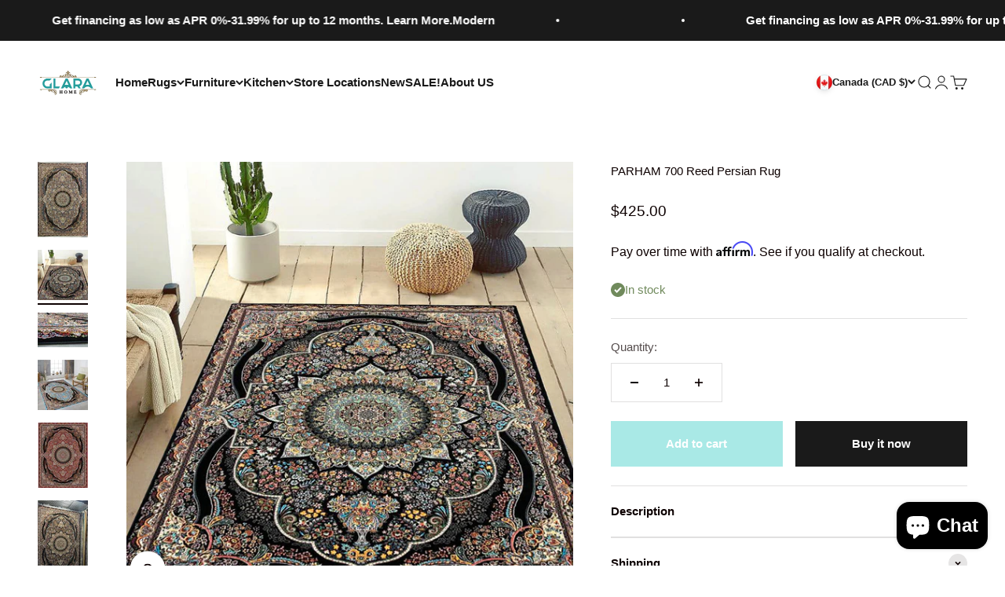

--- FILE ---
content_type: text/html; charset=utf-8
request_url: https://www.glarashop.com/products/parham-700-reed-persian-rug
body_size: 61849
content:
<!doctype html>

<html lang="en" dir="ltr">
  <head>

<script async crossorigin fetchpriority="high" src="/cdn/shopifycloud/importmap-polyfill/es-modules-shim.2.4.0.js"></script>
<script>
        var tapita_meta_page_title =  `PARHAM 700 Reed Persian Rug  9450987520284`;
        var tapita_meta_page_description = `At GLARA HOME we offer PARHAM 700 Reed Persian Rug  9450987520284 at the lowest price. Check it out now!`;
        </script><meta charset="utf-8">
    <meta name="viewport" content="width=device-width, initial-scale=1.0, height=device-height, minimum-scale=1.0, maximum-scale=1.0">
    <meta name="theme-color" content="#ffffff">

    <title>PARHAM 700 Reed Persian Rug  9450987520284</title><meta name="description" content="At GLARA HOME we offer PARHAM 700 Reed Persian Rug  9450987520284 at the lowest price. Check it out now!"><link rel="canonical" href="https://www.glarashop.com/products/parham-700-reed-persian-rug"><link rel="shortcut icon" href="//www.glarashop.com/cdn/shop/files/image_2025-01-24_035519422.png?v=1737665723&width=96">
      <link rel="apple-touch-icon" href="//www.glarashop.com/cdn/shop/files/image_2025-01-24_035519422.png?v=1737665723&width=180"><link rel="preconnect" href="https://cdn.shopify.com">
    <link rel="preconnect" href="https://fonts.shopifycdn.com" crossorigin>
    <link rel="dns-prefetch" href="https://productreviews.shopifycdn.com"><link rel="preload" href="//www.glarashop.com/cdn/fonts/jost/jost_n6.ec1178db7a7515114a2d84e3dd680832b7af8b99.woff2" as="font" type="font/woff2" crossorigin><meta property="og:type" content="product">
  <meta property="og:title" content="PARHAM 700 Reed Persian Rug">
  <meta property="product:price:amount" content="425.00">
  <meta property="product:price:currency" content="CAD"><meta property="og:image" content="http://www.glarashop.com/cdn/shop/files/photo_2023-05-16_16-03-17_4f4dd91f-b042-48d6-8bc0-463066583aad.jpg?v=1735358960&width=2048">
  <meta property="og:image:secure_url" content="https://www.glarashop.com/cdn/shop/files/photo_2023-05-16_16-03-17_4f4dd91f-b042-48d6-8bc0-463066583aad.jpg?v=1735358960&width=2048">
  <meta property="og:image:width" content="854">
  <meta property="og:image:height" content="1280"><meta property="og:description" content="Specification    700 Reeds and 3000 Density    Construction                                machine weaved / Hand Look   Knots/m2                                      700,000                 Thickness.                                    12mm   Weft Yarn.                                    Cotton   Pile Yarn             "><meta property="og:url" content="https://www.glarashop.com/products/parham-700-reed-persian-rug">
<meta property="og:site_name" content="GLARA HOME"><meta name="twitter:card" content="summary"><meta name="twitter:title" content="PARHAM 700 Reed Persian Rug">
  <meta name="twitter:description" content="Specification    700 Reeds and 3000 Density    Construction                                machine weaved / Hand Look   Knots/m2                                      700,000                 Thickness.                                    12mm   Weft Yarn.                                    Cotton   Pile Yarn                                       Acrylic heated set, Hypoallergenic                             Product Description     Introducing our exquisite  machine-made rug, a true masterpiece of craftsmanship and design. With a density of 700 knots per square inch, this rug showcases unparalleled attention to detail and intricacy.  Crafted with precision, this rug features a heavy backing that ensures stability and durability, making it perfect for high-traffic areas. You can confidently place it in any room, knowing that it will remain securely in place without any slipping or sliding.  Care instruction   Stain Resistant   Shed-Free    Easy to Clean    Vacuum regularly, the stain is removable by hand with warm water, and liquid soap or"><meta name="twitter:image" content="https://www.glarashop.com/cdn/shop/files/photo_2023-05-16_16-03-17_4f4dd91f-b042-48d6-8bc0-463066583aad.jpg?crop=center&height=1200&v=1735358960&width=1200">
  <meta name="twitter:image:alt" content="PARHAM 700 Reed Persian Rug - GLARA HOME"><script type="application/ld+json">{"@context":"http:\/\/schema.org\/","@id":"\/products\/parham-700-reed-persian-rug#product","@type":"ProductGroup","brand":{"@type":"Brand","name":"Rijal Rug"},"category":"Rugs","description":"Specification   \n700 Reeds and 3000 Density   \nConstruction                                machine weaved \/ Hand Look  \nKnots\/m2                                      700,000                \nThickness.                                    12mm  \nWeft Yarn.                                    Cotton  \nPile Yarn                                       Acrylic heated set, Hypoallergenic                          \n \nProduct Description  \n \nIntroducing our exquisite  machine-made rug, a true masterpiece of craftsmanship and design. With a density of 700 knots per square inch, this rug showcases unparalleled attention to detail and intricacy. \nCrafted with precision, this rug features a heavy backing that ensures stability and durability, making it perfect for high-traffic areas. You can confidently place it in any room, knowing that it will remain securely in place without any slipping or sliding. \nCare instruction  \n\n\nStain Resistant  \n\n\nShed-Free  \n\n\n Easy to Clean \n\n\n \nVacuum regularly, the stain is removable by hand with warm water, and liquid soap or carpet detergent. Commercial or home carpet cleaning machine to wash this rug when needed. Simply let it get some fresh air in its own spot or an open space after machine washing to dry.  Do not use bleaching chemicals.        \n ","hasVariant":[{"@id":"\/products\/parham-700-reed-persian-rug?variant=49014991257884#variant","@type":"Product","gtin":"309783959377","image":"https:\/\/www.glarashop.com\/cdn\/shop\/files\/26_f9533a51-8020-4682-a2a3-90dbd3f1666e.jpg?v=1735358960\u0026width=1920","name":"PARHAM 700 Reed Persian Rug - 150X225 CM \/ Black","offers":{"@id":"\/products\/parham-700-reed-persian-rug?variant=49014991257884#offer","@type":"Offer","availability":"http:\/\/schema.org\/InStock","price":"425.00","priceCurrency":"CAD","url":"https:\/\/www.glarashop.com\/products\/parham-700-reed-persian-rug?variant=49014991257884"},"sku":"10092"},{"@id":"\/products\/parham-700-reed-persian-rug?variant=49014991290652#variant","@type":"Product","gtin":"309783959384","image":"https:\/\/www.glarashop.com\/cdn\/shop\/files\/Screenshot_2024-06-04_at_10.12.09_PM.png?v=1717564356\u0026width=1920","name":"PARHAM 700 Reed Persian Rug - 150X225 CM \/ Red","offers":{"@id":"\/products\/parham-700-reed-persian-rug?variant=49014991290652#offer","@type":"Offer","availability":"http:\/\/schema.org\/InStock","price":"425.00","priceCurrency":"CAD","url":"https:\/\/www.glarashop.com\/products\/parham-700-reed-persian-rug?variant=49014991290652"},"sku":"10093"},{"@id":"\/products\/parham-700-reed-persian-rug?variant=49014991356188#variant","@type":"Product","gtin":"309783959391","image":"https:\/\/www.glarashop.com\/cdn\/shop\/files\/20_1_7fec81b7-c70b-4a79-a360-3f887dea151b.jpg?v=1717564032\u0026width=1920","name":"PARHAM 700 Reed Persian Rug - 150X225 CM \/ Blue","offers":{"@id":"\/products\/parham-700-reed-persian-rug?variant=49014991356188#offer","@type":"Offer","availability":"http:\/\/schema.org\/InStock","price":"425.00","priceCurrency":"CAD","url":"https:\/\/www.glarashop.com\/products\/parham-700-reed-persian-rug?variant=49014991356188"},"sku":"10094"},{"@id":"\/products\/parham-700-reed-persian-rug?variant=49014991388956#variant","@type":"Product","gtin":"309783959407","image":"https:\/\/www.glarashop.com\/cdn\/shop\/files\/26_f9533a51-8020-4682-a2a3-90dbd3f1666e.jpg?v=1735358960\u0026width=1920","name":"PARHAM 700 Reed Persian Rug - 200X300 CM \/ Black","offers":{"@id":"\/products\/parham-700-reed-persian-rug?variant=49014991388956#offer","@type":"Offer","availability":"http:\/\/schema.org\/InStock","price":"745.00","priceCurrency":"CAD","url":"https:\/\/www.glarashop.com\/products\/parham-700-reed-persian-rug?variant=49014991388956"},"sku":"10095"},{"@id":"\/products\/parham-700-reed-persian-rug?variant=50994481987868#variant","@type":"Product","image":"https:\/\/www.glarashop.com\/cdn\/shop\/files\/Screenshot_2024-06-04_at_10.12.09_PM.png?v=1717564356\u0026width=1920","name":"PARHAM 700 Reed Persian Rug - 200X300 CM \/ Red","offers":{"@id":"\/products\/parham-700-reed-persian-rug?variant=50994481987868#offer","@type":"Offer","availability":"http:\/\/schema.org\/OutOfStock","price":"745.00","priceCurrency":"CAD","url":"https:\/\/www.glarashop.com\/products\/parham-700-reed-persian-rug?variant=50994481987868"}},{"@id":"\/products\/parham-700-reed-persian-rug?variant=50994483069212#variant","@type":"Product","image":"https:\/\/www.glarashop.com\/cdn\/shop\/files\/20_1_7fec81b7-c70b-4a79-a360-3f887dea151b.jpg?v=1717564032\u0026width=1920","name":"PARHAM 700 Reed Persian Rug - 200X300 CM \/ Blue","offers":{"@id":"\/products\/parham-700-reed-persian-rug?variant=50994483069212#offer","@type":"Offer","availability":"http:\/\/schema.org\/OutOfStock","price":"745.00","priceCurrency":"CAD","url":"https:\/\/www.glarashop.com\/products\/parham-700-reed-persian-rug?variant=50994483069212"}},{"@id":"\/products\/parham-700-reed-persian-rug?variant=50994484150556#variant","@type":"Product","image":"https:\/\/www.glarashop.com\/cdn\/shop\/files\/photo_2023-05-16_16-03-17_4f4dd91f-b042-48d6-8bc0-463066583aad.jpg?v=1735358960\u0026width=1920","name":"PARHAM 700 Reed Persian Rug - 200X300 CM \/ Dolphin","offers":{"@id":"\/products\/parham-700-reed-persian-rug?variant=50994484150556#offer","@type":"Offer","availability":"http:\/\/schema.org\/OutOfStock","price":"745.00","priceCurrency":"CAD","url":"https:\/\/www.glarashop.com\/products\/parham-700-reed-persian-rug?variant=50994484150556"}},{"@id":"\/products\/parham-700-reed-persian-rug?variant=52980316602652#variant","@type":"Product","image":"https:\/\/www.glarashop.com\/cdn\/shop\/files\/26_f9533a51-8020-4682-a2a3-90dbd3f1666e.jpg?v=1735358960\u0026width=1920","name":"PARHAM 700 Reed Persian Rug - 250X350 CM \/ Black","offers":{"@id":"\/products\/parham-700-reed-persian-rug?variant=52980316602652#offer","@type":"Offer","availability":"http:\/\/schema.org\/InStock","price":"950.00","priceCurrency":"CAD","url":"https:\/\/www.glarashop.com\/products\/parham-700-reed-persian-rug?variant=52980316602652"},"sku":"100951"},{"@id":"\/products\/parham-700-reed-persian-rug?variant=52980316635420#variant","@type":"Product","image":"https:\/\/www.glarashop.com\/cdn\/shop\/files\/Screenshot_2024-06-04_at_10.12.09_PM.png?v=1717564356\u0026width=1920","name":"PARHAM 700 Reed Persian Rug - 250X350 CM \/ Red","offers":{"@id":"\/products\/parham-700-reed-persian-rug?variant=52980316635420#offer","@type":"Offer","availability":"http:\/\/schema.org\/OutOfStock","price":"950.00","priceCurrency":"CAD","url":"https:\/\/www.glarashop.com\/products\/parham-700-reed-persian-rug?variant=52980316635420"}},{"@id":"\/products\/parham-700-reed-persian-rug?variant=52980316668188#variant","@type":"Product","image":"https:\/\/www.glarashop.com\/cdn\/shop\/files\/20_1_7fec81b7-c70b-4a79-a360-3f887dea151b.jpg?v=1717564032\u0026width=1920","name":"PARHAM 700 Reed Persian Rug - 250X350 CM \/ Blue","offers":{"@id":"\/products\/parham-700-reed-persian-rug?variant=52980316668188#offer","@type":"Offer","availability":"http:\/\/schema.org\/OutOfStock","price":"950.00","priceCurrency":"CAD","url":"https:\/\/www.glarashop.com\/products\/parham-700-reed-persian-rug?variant=52980316668188"}},{"@id":"\/products\/parham-700-reed-persian-rug?variant=52980316700956#variant","@type":"Product","image":"https:\/\/www.glarashop.com\/cdn\/shop\/files\/photo_2023-05-16_16-03-17_4f4dd91f-b042-48d6-8bc0-463066583aad.jpg?v=1735358960\u0026width=1920","name":"PARHAM 700 Reed Persian Rug - 250X350 CM \/ Dolphin","offers":{"@id":"\/products\/parham-700-reed-persian-rug?variant=52980316700956#offer","@type":"Offer","availability":"http:\/\/schema.org\/OutOfStock","price":"950.00","priceCurrency":"CAD","url":"https:\/\/www.glarashop.com\/products\/parham-700-reed-persian-rug?variant=52980316700956"}},{"@id":"\/products\/parham-700-reed-persian-rug?variant=52980321779996#variant","@type":"Product","image":"https:\/\/www.glarashop.com\/cdn\/shop\/files\/26_f9533a51-8020-4682-a2a3-90dbd3f1666e.jpg?v=1735358960\u0026width=1920","name":"PARHAM 700 Reed Persian Rug - 300X400 CM \/ Black","offers":{"@id":"\/products\/parham-700-reed-persian-rug?variant=52980321779996#offer","@type":"Offer","availability":"http:\/\/schema.org\/InStock","price":"1350.00","priceCurrency":"CAD","url":"https:\/\/www.glarashop.com\/products\/parham-700-reed-persian-rug?variant=52980321779996"},"sku":"100951"},{"@id":"\/products\/parham-700-reed-persian-rug?variant=52980321812764#variant","@type":"Product","image":"https:\/\/www.glarashop.com\/cdn\/shop\/files\/Screenshot_2024-06-04_at_10.12.09_PM.png?v=1717564356\u0026width=1920","name":"PARHAM 700 Reed Persian Rug - 300X400 CM \/ Red","offers":{"@id":"\/products\/parham-700-reed-persian-rug?variant=52980321812764#offer","@type":"Offer","availability":"http:\/\/schema.org\/OutOfStock","price":"1350.00","priceCurrency":"CAD","url":"https:\/\/www.glarashop.com\/products\/parham-700-reed-persian-rug?variant=52980321812764"}},{"@id":"\/products\/parham-700-reed-persian-rug?variant=52980321845532#variant","@type":"Product","image":"https:\/\/www.glarashop.com\/cdn\/shop\/files\/20_1_7fec81b7-c70b-4a79-a360-3f887dea151b.jpg?v=1717564032\u0026width=1920","name":"PARHAM 700 Reed Persian Rug - 300X400 CM \/ Blue","offers":{"@id":"\/products\/parham-700-reed-persian-rug?variant=52980321845532#offer","@type":"Offer","availability":"http:\/\/schema.org\/OutOfStock","price":"1350.00","priceCurrency":"CAD","url":"https:\/\/www.glarashop.com\/products\/parham-700-reed-persian-rug?variant=52980321845532"}},{"@id":"\/products\/parham-700-reed-persian-rug?variant=52980321878300#variant","@type":"Product","image":"https:\/\/www.glarashop.com\/cdn\/shop\/files\/photo_2023-05-16_16-03-17_4f4dd91f-b042-48d6-8bc0-463066583aad.jpg?v=1735358960\u0026width=1920","name":"PARHAM 700 Reed Persian Rug - 300X400 CM \/ Dolphin","offers":{"@id":"\/products\/parham-700-reed-persian-rug?variant=52980321878300#offer","@type":"Offer","availability":"http:\/\/schema.org\/OutOfStock","price":"1350.00","priceCurrency":"CAD","url":"https:\/\/www.glarashop.com\/products\/parham-700-reed-persian-rug?variant=52980321878300"}},{"@id":"\/products\/parham-700-reed-persian-rug?variant=49014991421724#variant","@type":"Product","gtin":"309783959414","image":"https:\/\/www.glarashop.com\/cdn\/shop\/files\/photo_2023-05-16_16-03-17_4f4dd91f-b042-48d6-8bc0-463066583aad.jpg?v=1735358960\u0026width=1920","name":"PARHAM 700 Reed Persian Rug - 150X225 CM \/ Dolphin","offers":{"@id":"\/products\/parham-700-reed-persian-rug?variant=49014991421724#offer","@type":"Offer","availability":"http:\/\/schema.org\/InStock","price":"425.00","priceCurrency":"CAD","url":"https:\/\/www.glarashop.com\/products\/parham-700-reed-persian-rug?variant=49014991421724"},"sku":"10096"},{"@id":"\/products\/parham-700-reed-persian-rug?variant=49128574877980#variant","@type":"Product","gtin":"309783959421","image":"https:\/\/www.glarashop.com\/cdn\/shop\/files\/26_f9533a51-8020-4682-a2a3-90dbd3f1666e.jpg?v=1735358960\u0026width=1920","name":"PARHAM 700 Reed Persian Rug - 100x150 CM \/ Black","offers":{"@id":"\/products\/parham-700-reed-persian-rug?variant=49128574877980#offer","@type":"Offer","availability":"http:\/\/schema.org\/InStock","price":"185.00","priceCurrency":"CAD","url":"https:\/\/www.glarashop.com\/products\/parham-700-reed-persian-rug?variant=49128574877980"},"sku":"12141"},{"@id":"\/products\/parham-700-reed-persian-rug?variant=50994485100828#variant","@type":"Product","image":"https:\/\/www.glarashop.com\/cdn\/shop\/files\/Screenshot_2024-06-04_at_10.12.09_PM.png?v=1717564356\u0026width=1920","name":"PARHAM 700 Reed Persian Rug - 100x150 CM \/ Red","offers":{"@id":"\/products\/parham-700-reed-persian-rug?variant=50994485100828#offer","@type":"Offer","availability":"http:\/\/schema.org\/OutOfStock","price":"185.00","priceCurrency":"CAD","url":"https:\/\/www.glarashop.com\/products\/parham-700-reed-persian-rug?variant=50994485100828"}},{"@id":"\/products\/parham-700-reed-persian-rug?variant=50994485920028#variant","@type":"Product","image":"https:\/\/www.glarashop.com\/cdn\/shop\/files\/20_1_7fec81b7-c70b-4a79-a360-3f887dea151b.jpg?v=1717564032\u0026width=1920","name":"PARHAM 700 Reed Persian Rug - 100x150 CM \/ Blue","offers":{"@id":"\/products\/parham-700-reed-persian-rug?variant=50994485920028#offer","@type":"Offer","availability":"http:\/\/schema.org\/OutOfStock","price":"185.00","priceCurrency":"CAD","url":"https:\/\/www.glarashop.com\/products\/parham-700-reed-persian-rug?variant=50994485920028"}},{"@id":"\/products\/parham-700-reed-persian-rug?variant=50994486968604#variant","@type":"Product","image":"https:\/\/www.glarashop.com\/cdn\/shop\/files\/photo_2023-05-16_16-03-17_4f4dd91f-b042-48d6-8bc0-463066583aad.jpg?v=1735358960\u0026width=1920","name":"PARHAM 700 Reed Persian Rug - 100x150 CM \/ Dolphin","offers":{"@id":"\/products\/parham-700-reed-persian-rug?variant=50994486968604#offer","@type":"Offer","availability":"http:\/\/schema.org\/OutOfStock","price":"185.00","priceCurrency":"CAD","url":"https:\/\/www.glarashop.com\/products\/parham-700-reed-persian-rug?variant=50994486968604"}}],"name":"PARHAM 700 Reed Persian Rug","productGroupID":"9450987520284","url":"https:\/\/www.glarashop.com\/products\/parham-700-reed-persian-rug"}</script><script type="application/ld+json">
  {
    "@context": "https://schema.org",
    "@type": "BreadcrumbList",
    "itemListElement": [{
        "@type": "ListItem",
        "position": 1,
        "name": "Home",
        "item": "https://www.glarashop.com"
      },{
            "@type": "ListItem",
            "position": 2,
            "name": "PARHAM 700 Reed Persian Rug",
            "item": "https://www.glarashop.com/products/parham-700-reed-persian-rug"
          }]
  }
</script><style>/* Typography (heading) */
  @font-face {
  font-family: Jost;
  font-weight: 600;
  font-style: normal;
  font-display: fallback;
  src: url("//www.glarashop.com/cdn/fonts/jost/jost_n6.ec1178db7a7515114a2d84e3dd680832b7af8b99.woff2") format("woff2"),
       url("//www.glarashop.com/cdn/fonts/jost/jost_n6.b1178bb6bdd3979fef38e103a3816f6980aeaff9.woff") format("woff");
}

@font-face {
  font-family: Jost;
  font-weight: 600;
  font-style: italic;
  font-display: fallback;
  src: url("//www.glarashop.com/cdn/fonts/jost/jost_i6.9af7e5f39e3a108c08f24047a4276332d9d7b85e.woff2") format("woff2"),
       url("//www.glarashop.com/cdn/fonts/jost/jost_i6.2bf310262638f998ed206777ce0b9a3b98b6fe92.woff") format("woff");
}

/* Typography (body) */
  



:root {
    /**
     * ---------------------------------------------------------------------
     * SPACING VARIABLES
     *
     * We are using a spacing inspired from frameworks like Tailwind CSS.
     * ---------------------------------------------------------------------
     */
    --spacing-0-5: 0.125rem; /* 2px */
    --spacing-1: 0.25rem; /* 4px */
    --spacing-1-5: 0.375rem; /* 6px */
    --spacing-2: 0.5rem; /* 8px */
    --spacing-2-5: 0.625rem; /* 10px */
    --spacing-3: 0.75rem; /* 12px */
    --spacing-3-5: 0.875rem; /* 14px */
    --spacing-4: 1rem; /* 16px */
    --spacing-4-5: 1.125rem; /* 18px */
    --spacing-5: 1.25rem; /* 20px */
    --spacing-5-5: 1.375rem; /* 22px */
    --spacing-6: 1.5rem; /* 24px */
    --spacing-6-5: 1.625rem; /* 26px */
    --spacing-7: 1.75rem; /* 28px */
    --spacing-7-5: 1.875rem; /* 30px */
    --spacing-8: 2rem; /* 32px */
    --spacing-8-5: 2.125rem; /* 34px */
    --spacing-9: 2.25rem; /* 36px */
    --spacing-9-5: 2.375rem; /* 38px */
    --spacing-10: 2.5rem; /* 40px */
    --spacing-11: 2.75rem; /* 44px */
    --spacing-12: 3rem; /* 48px */
    --spacing-14: 3.5rem; /* 56px */
    --spacing-16: 4rem; /* 64px */
    --spacing-18: 4.5rem; /* 72px */
    --spacing-20: 5rem; /* 80px */
    --spacing-24: 6rem; /* 96px */
    --spacing-28: 7rem; /* 112px */
    --spacing-32: 8rem; /* 128px */
    --spacing-36: 9rem; /* 144px */
    --spacing-40: 10rem; /* 160px */
    --spacing-44: 11rem; /* 176px */
    --spacing-48: 12rem; /* 192px */
    --spacing-52: 13rem; /* 208px */
    --spacing-56: 14rem; /* 224px */
    --spacing-60: 15rem; /* 240px */
    --spacing-64: 16rem; /* 256px */
    --spacing-72: 18rem; /* 288px */
    --spacing-80: 20rem; /* 320px */
    --spacing-96: 24rem; /* 384px */

    /* Container */
    --container-max-width: 1800px;
    --container-narrow-max-width: 1550px;
    --container-gutter: var(--spacing-5);
    --section-outer-spacing-block: var(--spacing-12);
    --section-inner-max-spacing-block: var(--spacing-10);
    --section-inner-spacing-inline: var(--container-gutter);
    --section-stack-spacing-block: var(--spacing-8);

    /* Grid gutter */
    --grid-gutter: var(--spacing-5);

    /* Product list settings */
    --product-list-row-gap: var(--spacing-8);
    --product-list-column-gap: var(--grid-gutter);

    /* Form settings */
    --input-gap: var(--spacing-2);
    --input-height: 2.625rem;
    --input-padding-inline: var(--spacing-4);

    /* Other sizes */
    --sticky-area-height: calc(var(--sticky-announcement-bar-enabled, 0) * var(--announcement-bar-height, 0px) + var(--sticky-header-enabled, 0) * var(--header-height, 0px));

    /* RTL support */
    --transform-logical-flip: 1;
    --transform-origin-start: left;
    --transform-origin-end: right;

    /**
     * ---------------------------------------------------------------------
     * TYPOGRAPHY
     * ---------------------------------------------------------------------
     */

    /* Font properties */
    --heading-font-family: Jost, sans-serif;
    --heading-font-weight: 600;
    --heading-font-style: normal;
    --heading-text-transform: normal;
    --heading-letter-spacing: 0.015em;
    --text-font-family: "system_ui", -apple-system, 'Segoe UI', Roboto, 'Helvetica Neue', 'Noto Sans', 'Liberation Sans', Arial, sans-serif, 'Apple Color Emoji', 'Segoe UI Emoji', 'Segoe UI Symbol', 'Noto Color Emoji';
    --text-font-weight: 400;
    --text-font-style: normal;
    --text-letter-spacing: 0.0em;

    /* Font sizes */
    --text-h0: 2.5rem;
    --text-h1: 1.75rem;
    --text-h2: 1.5rem;
    --text-h3: 1.375rem;
    --text-h4: 1.125rem;
    --text-h5: 1.125rem;
    --text-h6: 1rem;
    --text-xs: 0.625rem;
    --text-sm: 0.6875rem;
    --text-base: 0.8125rem;
    --text-lg: 1.0625rem;

    /**
     * ---------------------------------------------------------------------
     * COLORS
     * ---------------------------------------------------------------------
     */

    /* Color settings */--accent: 26 26 26;
    --text-primary: 13 1 1;
    --background-primary: 255 255 255;
    --dialog-background: 255 255 255;
    --border-color: var(--text-color, var(--text-primary)) / 0.12;

    /* Button colors */
    --button-background-primary: 26 26 26;
    --button-text-primary: 255 255 255;
    --button-background-secondary: 169 233 230;
    --button-text-secondary: 255 255 255;

    /* Status colors */
    --success-background: 238 241 235;
    --success-text: 112 138 92;
    --warning-background: 252 240 227;
    --warning-text: 227 126 22;
    --error-background: 245 229 229;
    --error-text: 170 40 38;

    /* Product colors */
    --on-sale-text: 227 79 79;
    --on-sale-badge-background: 227 79 79;
    --on-sale-badge-text: 255 255 255;
    --sold-out-badge-background: 190 189 185;
    --sold-out-badge-text: 0 0 0;
    --primary-badge-background: 96 174 175;
    --primary-badge-text: 0 0 0;
    --star-color: 255 183 74;
    --product-card-background: 255 255 255;
    --product-card-text: 13 1 1;

    /* Header colors */
    --header-background: 255 255 255;
    --header-text: 26 26 26;

    /* Footer colors */
    --footer-background: 255 255 255;
    --footer-text: 26 26 26;

    /* Rounded variables (used for border radius) */
    --rounded-xs: 0.0rem;
    --rounded-sm: 0.0rem;
    --rounded: 0.0rem;
    --rounded-lg: 0.0rem;
    --rounded-full: 9999px;

    --rounded-button: 0.0rem;
    --rounded-input: 0.0rem;

    /* Box shadow */
    --shadow-sm: 0 2px 8px rgb(var(--text-primary) / 0.0);
    --shadow: 0 5px 15px rgb(var(--text-primary) / 0.0);
    --shadow-md: 0 5px 30px rgb(var(--text-primary) / 0.0);
    --shadow-block: 0px 0px 50px rgb(var(--text-primary) / 0.0);

    /**
     * ---------------------------------------------------------------------
     * OTHER
     * ---------------------------------------------------------------------
     */

    --stagger-products-reveal-opacity: 0;
    --cursor-close-svg-url: url(//www.glarashop.com/cdn/shop/t/26/assets/cursor-close.svg?v=147174565022153725511737701583);
    --cursor-zoom-in-svg-url: url(//www.glarashop.com/cdn/shop/t/26/assets/cursor-zoom-in.svg?v=154953035094101115921737701583);
    --cursor-zoom-out-svg-url: url(//www.glarashop.com/cdn/shop/t/26/assets/cursor-zoom-out.svg?v=16155520337305705181737701583);
    --checkmark-svg-url: url(//www.glarashop.com/cdn/shop/t/26/assets/checkmark.svg?v=77552481021870063511737701583);
  }

  [dir="rtl"]:root {
    /* RTL support */
    --transform-logical-flip: -1;
    --transform-origin-start: right;
    --transform-origin-end: left;
  }

  @media screen and (min-width: 700px) {
    :root {
      /* Typography (font size) */
      --text-h0: 3.25rem;
      --text-h1: 2.25rem;
      --text-h2: 1.75rem;
      --text-h3: 1.625rem;
      --text-h4: 1.25rem;
      --text-h5: 1.25rem;
      --text-h6: 1.125rem;

      --text-xs: 0.6875rem;
      --text-sm: 0.8125rem;
      --text-base: 0.9375rem;
      --text-lg: 1.1875rem;

      /* Spacing */
      --container-gutter: 2rem;
      --section-outer-spacing-block: var(--spacing-16);
      --section-inner-max-spacing-block: var(--spacing-12);
      --section-inner-spacing-inline: var(--spacing-12);
      --section-stack-spacing-block: var(--spacing-12);

      /* Grid gutter */
      --grid-gutter: var(--spacing-6);

      /* Product list settings */
      --product-list-row-gap: var(--spacing-12);

      /* Form settings */
      --input-gap: 1rem;
      --input-height: 3.125rem;
      --input-padding-inline: var(--spacing-5);
    }
  }

  @media screen and (min-width: 1000px) {
    :root {
      /* Spacing settings */
      --container-gutter: var(--spacing-12);
      --section-outer-spacing-block: var(--spacing-18);
      --section-inner-max-spacing-block: var(--spacing-16);
      --section-inner-spacing-inline: var(--spacing-16);
      --section-stack-spacing-block: var(--spacing-12);
    }
  }

  @media screen and (min-width: 1150px) {
    :root {
      /* Spacing settings */
      --container-gutter: var(--spacing-12);
      --section-outer-spacing-block: var(--spacing-20);
      --section-inner-max-spacing-block: var(--spacing-16);
      --section-inner-spacing-inline: var(--spacing-16);
      --section-stack-spacing-block: var(--spacing-12);
    }
  }

  @media screen and (min-width: 1400px) {
    :root {
      /* Typography (font size) */
      --text-h0: 4rem;
      --text-h1: 3rem;
      --text-h2: 2.5rem;
      --text-h3: 1.75rem;
      --text-h4: 1.5rem;
      --text-h5: 1.25rem;
      --text-h6: 1.25rem;

      --section-outer-spacing-block: var(--spacing-24);
      --section-inner-max-spacing-block: var(--spacing-18);
      --section-inner-spacing-inline: var(--spacing-18);
    }
  }

  @media screen and (min-width: 1600px) {
    :root {
      --section-outer-spacing-block: var(--spacing-24);
      --section-inner-max-spacing-block: var(--spacing-20);
      --section-inner-spacing-inline: var(--spacing-20);
    }
  }

  /**
   * ---------------------------------------------------------------------
   * LIQUID DEPENDANT CSS
   *
   * Our main CSS is Liquid free, but some very specific features depend on
   * theme settings, so we have them here
   * ---------------------------------------------------------------------
   */@media screen and (pointer: fine) {
        /* The !important are for the Shopify Payment button to ensure we override the default from Shopify styles */
        .button:not([disabled]):not(.button--outline):hover, .btn:not([disabled]):hover, .shopify-payment-button__button--unbranded:not([disabled]):hover {
          background-color: transparent !important;
          color: rgb(var(--button-outline-color) / var(--button-background-opacity, 1)) !important;
          box-shadow: inset 0 0 0 2px currentColor !important;
        }

        .button--outline:not([disabled]):hover {
          background: rgb(var(--button-background));
          color: rgb(var(--button-text-color));
          box-shadow: inset 0 0 0 2px rgb(var(--button-background));
        }
      }</style><script>
  // This allows to expose several variables to the global scope, to be used in scripts
  window.themeVariables = {
    settings: {
      showPageTransition: null,
      staggerProductsApparition: true,
      reduceDrawerAnimation: false,
      reduceMenuAnimation: false,
      headingApparition: "split_rotation",
      pageType: "product",
      moneyFormat: "${{amount}}",
      moneyWithCurrencyFormat: "${{amount}} CAD",
      currencyCodeEnabled: false,
      cartType: "drawer",
      showDiscount: true,
      discountMode: "percentage",
      pageBackground: "#ffffff",
      textColor: "#0d0101"
    },

    strings: {
      accessibilityClose: "Close",
      accessibilityNext: "Next",
      accessibilityPrevious: "Previous",
      closeGallery: "Close gallery",
      zoomGallery: "Zoom",
      errorGallery: "Image cannot be loaded",
      searchNoResults: "No results could be found.",
      addOrderNote: "Add order note",
      editOrderNote: "Edit order note",
      shippingEstimatorNoResults: "Sorry, we do not ship to your address.",
      shippingEstimatorOneResult: "There is one shipping rate for your address:",
      shippingEstimatorMultipleResults: "There are several shipping rates for your address:",
      shippingEstimatorError: "One or more error occurred while retrieving shipping rates:"
    },

    breakpoints: {
      'sm': 'screen and (min-width: 700px)',
      'md': 'screen and (min-width: 1000px)',
      'lg': 'screen and (min-width: 1150px)',
      'xl': 'screen and (min-width: 1400px)',

      'sm-max': 'screen and (max-width: 699px)',
      'md-max': 'screen and (max-width: 999px)',
      'lg-max': 'screen and (max-width: 1149px)',
      'xl-max': 'screen and (max-width: 1399px)'
    }
  };

  // For detecting native share
  document.documentElement.classList.add(`native-share--${navigator.share ? 'enabled' : 'disabled'}`);// We save the product ID in local storage to be eventually used for recently viewed section
    try {
      const recentlyViewedProducts = new Set(JSON.parse(localStorage.getItem('theme:recently-viewed-products') || '[]'));

      recentlyViewedProducts.delete(9450987520284); // Delete first to re-move the product
      recentlyViewedProducts.add(9450987520284);

      localStorage.setItem('theme:recently-viewed-products', JSON.stringify(Array.from(recentlyViewedProducts.values()).reverse()));
    } catch (e) {
      // Safari in private mode does not allow setting item, we silently fail
    }</script><script>
      if (!(HTMLScriptElement.supports && HTMLScriptElement.supports('importmap'))) {
        const importMapPolyfill = document.createElement('script');
        importMapPolyfill.async = true;
        importMapPolyfill.src = "//www.glarashop.com/cdn/shop/t/26/assets/es-module-shims.min.js?v=140375185335194536761737701583";

        document.head.appendChild(importMapPolyfill);
      }
    </script>

    <script type="importmap">{
        "imports": {
          "vendor": "//www.glarashop.com/cdn/shop/t/26/assets/vendor.min.js?v=87984156289740595151737701583",
          "theme": "//www.glarashop.com/cdn/shop/t/26/assets/theme.js?v=22440545759440676931737701583",
          "photoswipe": "//www.glarashop.com/cdn/shop/t/26/assets/photoswipe.min.js?v=13374349288281597431737701583"
        }
      }
    </script>

    <script type="module" src="//www.glarashop.com/cdn/shop/t/26/assets/vendor.min.js?v=87984156289740595151737701583"></script>
    <script type="module" src="//www.glarashop.com/cdn/shop/t/26/assets/theme.js?v=22440545759440676931737701583"></script>

    <script>window.performance && window.performance.mark && window.performance.mark('shopify.content_for_header.start');</script><meta name="google-site-verification" content="ImQdEm5KLGGEhNo_nc9sxGRsWVC9huwTEbh4sCxTypk">
<meta name="facebook-domain-verification" content="62d7akuj4dtvqhyjxmcpaaqh0ura5j">
<meta id="shopify-digital-wallet" name="shopify-digital-wallet" content="/39944814758/digital_wallets/dialog">
<link rel="alternate" type="application/json+oembed" href="https://www.glarashop.com/products/parham-700-reed-persian-rug.oembed">
<script async="async" src="/checkouts/internal/preloads.js?locale=en-CA"></script>
<script id="shopify-features" type="application/json">{"accessToken":"82ffdde57c386d387377df9996bd3d4d","betas":["rich-media-storefront-analytics"],"domain":"www.glarashop.com","predictiveSearch":true,"shopId":39944814758,"locale":"en"}</script>
<script>var Shopify = Shopify || {};
Shopify.shop = "glarashop-ca.myshopify.com";
Shopify.locale = "en";
Shopify.currency = {"active":"CAD","rate":"1.0"};
Shopify.country = "CA";
Shopify.theme = {"name":"tapita_backup - Impact","id":174095204636,"schema_name":"Impact","schema_version":"6.3.0","theme_store_id":1190,"role":"main"};
Shopify.theme.handle = "null";
Shopify.theme.style = {"id":null,"handle":null};
Shopify.cdnHost = "www.glarashop.com/cdn";
Shopify.routes = Shopify.routes || {};
Shopify.routes.root = "/";</script>
<script type="module">!function(o){(o.Shopify=o.Shopify||{}).modules=!0}(window);</script>
<script>!function(o){function n(){var o=[];function n(){o.push(Array.prototype.slice.apply(arguments))}return n.q=o,n}var t=o.Shopify=o.Shopify||{};t.loadFeatures=n(),t.autoloadFeatures=n()}(window);</script>
<script id="shop-js-analytics" type="application/json">{"pageType":"product"}</script>
<script defer="defer" async type="module" src="//www.glarashop.com/cdn/shopifycloud/shop-js/modules/v2/client.init-shop-cart-sync_BT-GjEfc.en.esm.js"></script>
<script defer="defer" async type="module" src="//www.glarashop.com/cdn/shopifycloud/shop-js/modules/v2/chunk.common_D58fp_Oc.esm.js"></script>
<script defer="defer" async type="module" src="//www.glarashop.com/cdn/shopifycloud/shop-js/modules/v2/chunk.modal_xMitdFEc.esm.js"></script>
<script type="module">
  await import("//www.glarashop.com/cdn/shopifycloud/shop-js/modules/v2/client.init-shop-cart-sync_BT-GjEfc.en.esm.js");
await import("//www.glarashop.com/cdn/shopifycloud/shop-js/modules/v2/chunk.common_D58fp_Oc.esm.js");
await import("//www.glarashop.com/cdn/shopifycloud/shop-js/modules/v2/chunk.modal_xMitdFEc.esm.js");

  window.Shopify.SignInWithShop?.initShopCartSync?.({"fedCMEnabled":true,"windoidEnabled":true});

</script>
<script>(function() {
  var isLoaded = false;
  function asyncLoad() {
    if (isLoaded) return;
    isLoaded = true;
    var urls = ["https:\/\/cookihq.com\/scripts\/notification\/64538191dcc78000146c56d4?shop=glarashop-ca.myshopify.com","https:\/\/cdncozyantitheft.addons.business\/js\/script_tags\/glarashop-ca\/k9TarufIOb7bJN3Y7rRJ22epCmGtZ79h.js?shop=glarashop-ca.myshopify.com","https:\/\/cdn.shopify.com\/s\/files\/1\/0399\/4481\/4758\/t\/22\/assets\/affirmShopify.js?v=1729052095\u0026shop=glarashop-ca.myshopify.com","https:\/\/cdn.shopify.com\/s\/files\/1\/0597\/3783\/3627\/files\/tptinstall.min.js?v=1718591634\u0026t=tapita-seo-script-tags\u0026shop=glarashop-ca.myshopify.com"];
    for (var i = 0; i < urls.length; i++) {
      var s = document.createElement('script');
      s.type = 'text/javascript';
      s.async = true;
      s.src = urls[i];
      var x = document.getElementsByTagName('script')[0];
      x.parentNode.insertBefore(s, x);
    }
  };
  if(window.attachEvent) {
    window.attachEvent('onload', asyncLoad);
  } else {
    window.addEventListener('load', asyncLoad, false);
  }
})();</script>
<script id="__st">var __st={"a":39944814758,"offset":-28800,"reqid":"f0cc007b-cdf8-407a-afcf-2821488d8906-1769107800","pageurl":"www.glarashop.com\/products\/parham-700-reed-persian-rug","u":"10a5574fbbb4","p":"product","rtyp":"product","rid":9450987520284};</script>
<script>window.ShopifyPaypalV4VisibilityTracking = true;</script>
<script id="captcha-bootstrap">!function(){'use strict';const t='contact',e='account',n='new_comment',o=[[t,t],['blogs',n],['comments',n],[t,'customer']],c=[[e,'customer_login'],[e,'guest_login'],[e,'recover_customer_password'],[e,'create_customer']],r=t=>t.map((([t,e])=>`form[action*='/${t}']:not([data-nocaptcha='true']) input[name='form_type'][value='${e}']`)).join(','),a=t=>()=>t?[...document.querySelectorAll(t)].map((t=>t.form)):[];function s(){const t=[...o],e=r(t);return a(e)}const i='password',u='form_key',d=['recaptcha-v3-token','g-recaptcha-response','h-captcha-response',i],f=()=>{try{return window.sessionStorage}catch{return}},m='__shopify_v',_=t=>t.elements[u];function p(t,e,n=!1){try{const o=window.sessionStorage,c=JSON.parse(o.getItem(e)),{data:r}=function(t){const{data:e,action:n}=t;return t[m]||n?{data:e,action:n}:{data:t,action:n}}(c);for(const[e,n]of Object.entries(r))t.elements[e]&&(t.elements[e].value=n);n&&o.removeItem(e)}catch(o){console.error('form repopulation failed',{error:o})}}const l='form_type',E='cptcha';function T(t){t.dataset[E]=!0}const w=window,h=w.document,L='Shopify',v='ce_forms',y='captcha';let A=!1;((t,e)=>{const n=(g='f06e6c50-85a8-45c8-87d0-21a2b65856fe',I='https://cdn.shopify.com/shopifycloud/storefront-forms-hcaptcha/ce_storefront_forms_captcha_hcaptcha.v1.5.2.iife.js',D={infoText:'Protected by hCaptcha',privacyText:'Privacy',termsText:'Terms'},(t,e,n)=>{const o=w[L][v],c=o.bindForm;if(c)return c(t,g,e,D).then(n);var r;o.q.push([[t,g,e,D],n]),r=I,A||(h.body.append(Object.assign(h.createElement('script'),{id:'captcha-provider',async:!0,src:r})),A=!0)});var g,I,D;w[L]=w[L]||{},w[L][v]=w[L][v]||{},w[L][v].q=[],w[L][y]=w[L][y]||{},w[L][y].protect=function(t,e){n(t,void 0,e),T(t)},Object.freeze(w[L][y]),function(t,e,n,w,h,L){const[v,y,A,g]=function(t,e,n){const i=e?o:[],u=t?c:[],d=[...i,...u],f=r(d),m=r(i),_=r(d.filter((([t,e])=>n.includes(e))));return[a(f),a(m),a(_),s()]}(w,h,L),I=t=>{const e=t.target;return e instanceof HTMLFormElement?e:e&&e.form},D=t=>v().includes(t);t.addEventListener('submit',(t=>{const e=I(t);if(!e)return;const n=D(e)&&!e.dataset.hcaptchaBound&&!e.dataset.recaptchaBound,o=_(e),c=g().includes(e)&&(!o||!o.value);(n||c)&&t.preventDefault(),c&&!n&&(function(t){try{if(!f())return;!function(t){const e=f();if(!e)return;const n=_(t);if(!n)return;const o=n.value;o&&e.removeItem(o)}(t);const e=Array.from(Array(32),(()=>Math.random().toString(36)[2])).join('');!function(t,e){_(t)||t.append(Object.assign(document.createElement('input'),{type:'hidden',name:u})),t.elements[u].value=e}(t,e),function(t,e){const n=f();if(!n)return;const o=[...t.querySelectorAll(`input[type='${i}']`)].map((({name:t})=>t)),c=[...d,...o],r={};for(const[a,s]of new FormData(t).entries())c.includes(a)||(r[a]=s);n.setItem(e,JSON.stringify({[m]:1,action:t.action,data:r}))}(t,e)}catch(e){console.error('failed to persist form',e)}}(e),e.submit())}));const S=(t,e)=>{t&&!t.dataset[E]&&(n(t,e.some((e=>e===t))),T(t))};for(const o of['focusin','change'])t.addEventListener(o,(t=>{const e=I(t);D(e)&&S(e,y())}));const B=e.get('form_key'),M=e.get(l),P=B&&M;t.addEventListener('DOMContentLoaded',(()=>{const t=y();if(P)for(const e of t)e.elements[l].value===M&&p(e,B);[...new Set([...A(),...v().filter((t=>'true'===t.dataset.shopifyCaptcha))])].forEach((e=>S(e,t)))}))}(h,new URLSearchParams(w.location.search),n,t,e,['guest_login'])})(!0,!0)}();</script>
<script integrity="sha256-4kQ18oKyAcykRKYeNunJcIwy7WH5gtpwJnB7kiuLZ1E=" data-source-attribution="shopify.loadfeatures" defer="defer" src="//www.glarashop.com/cdn/shopifycloud/storefront/assets/storefront/load_feature-a0a9edcb.js" crossorigin="anonymous"></script>
<script data-source-attribution="shopify.dynamic_checkout.dynamic.init">var Shopify=Shopify||{};Shopify.PaymentButton=Shopify.PaymentButton||{isStorefrontPortableWallets:!0,init:function(){window.Shopify.PaymentButton.init=function(){};var t=document.createElement("script");t.src="https://www.glarashop.com/cdn/shopifycloud/portable-wallets/latest/portable-wallets.en.js",t.type="module",document.head.appendChild(t)}};
</script>
<script data-source-attribution="shopify.dynamic_checkout.buyer_consent">
  function portableWalletsHideBuyerConsent(e){var t=document.getElementById("shopify-buyer-consent"),n=document.getElementById("shopify-subscription-policy-button");t&&n&&(t.classList.add("hidden"),t.setAttribute("aria-hidden","true"),n.removeEventListener("click",e))}function portableWalletsShowBuyerConsent(e){var t=document.getElementById("shopify-buyer-consent"),n=document.getElementById("shopify-subscription-policy-button");t&&n&&(t.classList.remove("hidden"),t.removeAttribute("aria-hidden"),n.addEventListener("click",e))}window.Shopify?.PaymentButton&&(window.Shopify.PaymentButton.hideBuyerConsent=portableWalletsHideBuyerConsent,window.Shopify.PaymentButton.showBuyerConsent=portableWalletsShowBuyerConsent);
</script>
<script>
  function portableWalletsCleanup(e){e&&e.src&&console.error("Failed to load portable wallets script "+e.src);var t=document.querySelectorAll("shopify-accelerated-checkout .shopify-payment-button__skeleton, shopify-accelerated-checkout-cart .wallet-cart-button__skeleton"),e=document.getElementById("shopify-buyer-consent");for(let e=0;e<t.length;e++)t[e].remove();e&&e.remove()}function portableWalletsNotLoadedAsModule(e){e instanceof ErrorEvent&&"string"==typeof e.message&&e.message.includes("import.meta")&&"string"==typeof e.filename&&e.filename.includes("portable-wallets")&&(window.removeEventListener("error",portableWalletsNotLoadedAsModule),window.Shopify.PaymentButton.failedToLoad=e,"loading"===document.readyState?document.addEventListener("DOMContentLoaded",window.Shopify.PaymentButton.init):window.Shopify.PaymentButton.init())}window.addEventListener("error",portableWalletsNotLoadedAsModule);
</script>

<script type="module" src="https://www.glarashop.com/cdn/shopifycloud/portable-wallets/latest/portable-wallets.en.js" onError="portableWalletsCleanup(this)" crossorigin="anonymous"></script>
<script nomodule>
  document.addEventListener("DOMContentLoaded", portableWalletsCleanup);
</script>

<link id="shopify-accelerated-checkout-styles" rel="stylesheet" media="screen" href="https://www.glarashop.com/cdn/shopifycloud/portable-wallets/latest/accelerated-checkout-backwards-compat.css" crossorigin="anonymous">
<style id="shopify-accelerated-checkout-cart">
        #shopify-buyer-consent {
  margin-top: 1em;
  display: inline-block;
  width: 100%;
}

#shopify-buyer-consent.hidden {
  display: none;
}

#shopify-subscription-policy-button {
  background: none;
  border: none;
  padding: 0;
  text-decoration: underline;
  font-size: inherit;
  cursor: pointer;
}

#shopify-subscription-policy-button::before {
  box-shadow: none;
}

      </style>

<script>window.performance && window.performance.mark && window.performance.mark('shopify.content_for_header.end');</script>
<link href="//www.glarashop.com/cdn/shop/t/26/assets/theme.css?v=17298538508129538591737701583" rel="stylesheet" type="text/css" media="all" /><!-- BEGIN app block: shopify://apps/tapita-seo-speed/blocks/app-embed/cd37ca7a-40ad-4fdc-afd3-768701482209 -->



<script class="tpt-seo-schema">
    var tapitaSeoVer = 1177;
    var tptAddedSchemas = [];
</script>






    <!-- BEGIN app snippet: product-schema -->

  <!-- END app snippet -->



  




<!-- BEGIN app snippet: alter-schemas -->




<script>
    (function disableSchemasByType(schemaTypesToDisable = []) {
        if (!schemaTypesToDisable.length) return;
        const DEBUG = window.location.href?.includes("debug");
        const log = (...a) => DEBUG && console.log(...a);
        const removeAttrsDeep = (root, attrs) => {
            root.querySelectorAll("*").forEach((el) =>
                attrs.forEach((a) => el.removeAttribute(a))
            );
        };
        const extractTypesFromJsonLD = (json) => {
            const types = new Set();
            const walk = (v) => {
                if (!v) return;
                if (Array.isArray(v)) return v.forEach(walk);
                if (typeof v === "object") {
                    if (v["@type"]) {
                        (Array.isArray(v["@type"])
                            ? v["@type"]
                            : [v["@type"]]
                        ).forEach((t) => types.add(t));
                    }
                    if (v["@graph"]) walk(v["@graph"]);
                }
            };
            walk(json);
            return types;
        };
        const matchesSchemaType = (value) =>
            value && schemaTypesToDisable.some((t) => value.includes(t));
        const handleJsonLD = (container = document) => {
            container
                .querySelectorAll(
                    'script[type="application/ld+json"]:not([author="tpt"])'
                )
                .forEach((script) => {
                    try {
                        const json = JSON.parse(script.textContent);
                        const types = extractTypesFromJsonLD(json);
                        if (
                            [...types].some((t) => schemaTypesToDisable.includes(t))
                        ) {
                            script.type = "application/ldjson-disabled";
                            log("Disabled JSON-LD:", script);
                        }
                    } catch {}
                });
        };
        const handleMicrodata = (container = document) => {
            container
                .querySelectorAll(
                    schemaTypesToDisable
                        .map((t) => `[itemtype*="schema.org/${t}"]`)
                        .join(",")
                )
                .forEach((el) => {
                    el.removeAttribute("itemscope");
                    el.removeAttribute("itemtype");
                    el.removeAttribute("itemprop");
                    removeAttrsDeep(el, ["itemprop"]);
                });
        };
        const handleRDFa = (container = document) => {
            container
                .querySelectorAll(
                    schemaTypesToDisable
                        .map(
                            (t) =>
                                `[typeof*="${t}"],[vocab*="schema.org"][typeof*="${t}"]`
                        )
                        .join(",")
                )
                .forEach((el) => {
                    el.removeAttribute("vocab");
                    el.removeAttribute("typeof");
                    el.removeAttribute("property");
                    removeAttrsDeep(el, ["property"]);
                });
        };
        const processSchemas = (container) => {
            handleJsonLD(container);
            handleMicrodata(container);
            handleRDFa(container);
        };
        processSchemas();
        const observer = new MutationObserver((mutations) => {
            mutations.forEach((m) => {
                m.addedNodes.forEach((n) => {
                    if (n.nodeType !== 1) return;

                    if (
                        n.tagName === "SCRIPT" &&
                        n.type === "application/ld+json" &&
                        n.getAttribute("author") !== "tpt"
                    ) {
                        handleJsonLD(n.parentElement);
                        return;
                    }

                    const itemType = n.getAttribute?.("itemtype");
                    const typeOf = n.getAttribute?.("typeof");

                    if (matchesSchemaType(itemType) || matchesSchemaType(typeOf)) {
                        handleMicrodata(n.parentElement);
                        handleRDFa(n.parentElement);
                    } else {
                        processSchemas(n);
                    }
                });

                if (m.type === "attributes") {
                    const t = m.target;

                    if (
                        t.tagName === "SCRIPT" &&
                        t.type === "application/ld+json" &&
                        t.getAttribute("author") !== "tpt"
                    ) {
                        handleJsonLD(t.parentElement);
                    }

                    if (
                        m.attributeName === "itemtype" &&
                        matchesSchemaType(t.getAttribute("itemtype"))
                    ) {
                        handleMicrodata(t.parentElement);
                    }

                    if (
                        m.attributeName === "typeof" &&
                        matchesSchemaType(t.getAttribute("typeof"))
                    ) {
                        handleRDFa(t.parentElement);
                    }
                }
            });
        });

        observer.observe(document.body || document.documentElement, {
            childList: true,
            subtree: true,
            attributes: true,
            attributeFilter: ["itemtype", "typeof", "type"],
        });

        log("Schema disabler initialized with types:", schemaTypesToDisable);
    })(window.tptAddedSchemas);
</script><!-- END app snippet -->


<script class="tpt-seo-schema">
    var instantPageUrl = "https://cdn.shopify.com/extensions/019bbbb9-e942-7603-927f-93a888f220ea/tapita-seo-schema-175/assets/instantpage.js";
    var tptMetaDataConfigUrl = 'https://cdn.shopify.com/s/files/1/0399/4481/4758/t/26/assets/tapita-meta-data.json?v=1738288753';
    // ADD META TITLE / DESCRIPTION WHEN tptMetaDataConfigUrl valid
    const createMetaTag = (descriptionValue) => {
        const metaTag = document.createElement('meta');
        metaTag.setAttribute('name', 'description');
        metaTag.setAttribute('content', descriptionValue);
        const headTag = document.querySelector('head');
        headTag.appendChild(metaTag);
    }
    const replaceMetaTagContent = (titleValue, descriptionValue, needReplaceVar) => {
        const disableReplacingTitle = !!window._tpt_no_replacing_plain_title
        const disableReplacingDescription = !!window._tpt_no_replacing_plain_desc
        const config = { attributes: true, childList: true, subtree: true};
        const header = document.getElementsByTagName('head')[0];
        let i = 0;
        const callback = (mutationList, observer) => {
            i++;
            const title = document.getElementsByTagName('title')[0];
            const ogTitle = document.querySelector('meta[property="og:title"]');
            const twitterTitle = document.querySelector('meta[name="twitter:title"]');
            const newTitle = needReplaceVar ? replaceVar(titleValue) : titleValue;
            const newDescription = needReplaceVar ? replaceVar(descriptionValue) : descriptionValue;
            if(titleValue && document && document.title != newTitle && !disableReplacingTitle){
                document.title = newTitle;
            }
            if(ogTitle && (ogTitle?.content != newTitle)){
                ogTitle?.setAttribute('content', newTitle);
            }
            if(twitterTitle && (twitterTitle?.content != newTitle)){
                twitterTitle?.setAttribute('content', newTitle);
            }
            const metaDescriptionTagList = document.querySelectorAll('meta[name="description"]');
            const ogDescriptionTagList = document.querySelector('meta[property="og:description"]');
            const twitterDescriptionTagList = document.querySelector('meta[name="twitter:description"]');
            try {
                if(ogDescriptionTagList && newDescription && (ogDescriptionTagList?.content != newDescription)) {
                    ogDescriptionTagList?.setAttribute('content', newDescription);
                }
                if(twitterDescriptionTagList && newDescription && (twitterDescriptionTagList?.content != newDescription)){
                    twitterDescriptionTagList?.setAttribute('content', newDescription);
                }
            } catch (err) {

            }
            if (descriptionValue) {
                if(metaDescriptionTagList?.length == 0){
                    try {
                    createMetaTag(newDescription);
                    } catch (err) {
                    //
                    }
                }
                metaDescriptionTagList?.forEach(metaDescriptionTag=>{
                    if(metaDescriptionTag.content != newDescription && !disableReplacingDescription){
                    metaDescriptionTag.content = newDescription;
                    }
                })
            }
            if(observer && i > 1000){
                observer.disconnect();
            }
        };
        callback();
        setTimeout(callback, 100);
        const observer = new MutationObserver(callback);
        if(observer){
            observer.observe(header, config);
        }
    }
    if (tptMetaDataConfigUrl) {
        fetch(tptMetaDataConfigUrl)
        .then(response => response.json())
        .then((data) => {
            if(!data) return;
            const instantPage = data?.instantPage || false;
            const excludedPaths = [
                '/cart',
                '/checkout',
                '/account',
                '/search',
                'logout',
                'login',
                'customer'
            ];
            if (!window.FPConfig || !window.FPConfig.ignoreKeywords || !Array.isArray(window.FPConfig.ignoreKeywords)) {
                window.FPConfig = { ignoreKeywords : excludedPaths };
            } else {
                window.FPConfig.ignoreKeywords = window.FPConfig.ignoreKeywords.concat(excludedPaths);
            }
            var toEnableInstantPageByPath = true;
            if (window.location.pathname && window.location.pathname.includes) {
                excludedPaths.forEach(excludedPath => {
                    if (window.location.pathname.includes(excludedPath)) {
                        toEnableInstantPageByPath = false;
                    }
                });
            }
            const spcBar = document ? document.getElementById('shopify-pc__banner') : null;
            if (spcBar)
                toEnableInstantPageByPath = false;
            if (window.document &&
                window.document.location &&
                window.document.location.pathname &&
                window.document.location.pathname.includes) {
                excludedPaths.forEach(excludedPath => {
                    if (window.document.location.pathname.includes(excludedPath)) {
                        toEnableInstantPageByPath = false;
                    }
                });
            }
            if(instantPage && toEnableInstantPageByPath){
                const tptAddInstantPage =  setInterval(function () {
                    try {
                        if(document && document.body && (window.top === window.self)){
                            var instantScript = document.createElement('script');
                            instantScript.src = instantPageUrl;
                            document.body.appendChild(instantScript);
                            clearInterval(tptAddInstantPage);
                        }
                    } catch (err) {
                        //
                    }
                }, 500);
            }
        });
    }
    if (window.tapita_meta_page_title || window.tapita_meta_page_description) {
        replaceMetaTagContent(window.tapita_meta_page_title, window.tapita_meta_page_description, false);
    }
</script>



<!-- END app block --><script src="https://cdn.shopify.com/extensions/c1eb4680-ad4e-49c3-898d-493ebb06e626/affirm-pay-over-time-messaging-9/assets/affirm-product-handler.js" type="text/javascript" defer="defer"></script>
<script src="https://cdn.shopify.com/extensions/019be60e-39e6-7be5-a58e-7a7f52ac4f9a/shopify-cli-153/assets/reputon-google-carousel-widget.js" type="text/javascript" defer="defer"></script>
<script src="https://cdn.shopify.com/extensions/e8878072-2f6b-4e89-8082-94b04320908d/inbox-1254/assets/inbox-chat-loader.js" type="text/javascript" defer="defer"></script>
<script src="https://cdn.shopify.com/extensions/c1eb4680-ad4e-49c3-898d-493ebb06e626/affirm-pay-over-time-messaging-9/assets/affirm-cart-drawer-embed-handler.js" type="text/javascript" defer="defer"></script>
<script src="https://cdn.shopify.com/extensions/019bde97-a6f8-7700-a29a-355164148025/globo-color-swatch-214/assets/globoswatch.js" type="text/javascript" defer="defer"></script>
<link href="https://monorail-edge.shopifysvc.com" rel="dns-prefetch">
<script>(function(){if ("sendBeacon" in navigator && "performance" in window) {try {var session_token_from_headers = performance.getEntriesByType('navigation')[0].serverTiming.find(x => x.name == '_s').description;} catch {var session_token_from_headers = undefined;}var session_cookie_matches = document.cookie.match(/_shopify_s=([^;]*)/);var session_token_from_cookie = session_cookie_matches && session_cookie_matches.length === 2 ? session_cookie_matches[1] : "";var session_token = session_token_from_headers || session_token_from_cookie || "";function handle_abandonment_event(e) {var entries = performance.getEntries().filter(function(entry) {return /monorail-edge.shopifysvc.com/.test(entry.name);});if (!window.abandonment_tracked && entries.length === 0) {window.abandonment_tracked = true;var currentMs = Date.now();var navigation_start = performance.timing.navigationStart;var payload = {shop_id: 39944814758,url: window.location.href,navigation_start,duration: currentMs - navigation_start,session_token,page_type: "product"};window.navigator.sendBeacon("https://monorail-edge.shopifysvc.com/v1/produce", JSON.stringify({schema_id: "online_store_buyer_site_abandonment/1.1",payload: payload,metadata: {event_created_at_ms: currentMs,event_sent_at_ms: currentMs}}));}}window.addEventListener('pagehide', handle_abandonment_event);}}());</script>
<script id="web-pixels-manager-setup">(function e(e,d,r,n,o){if(void 0===o&&(o={}),!Boolean(null===(a=null===(i=window.Shopify)||void 0===i?void 0:i.analytics)||void 0===a?void 0:a.replayQueue)){var i,a;window.Shopify=window.Shopify||{};var t=window.Shopify;t.analytics=t.analytics||{};var s=t.analytics;s.replayQueue=[],s.publish=function(e,d,r){return s.replayQueue.push([e,d,r]),!0};try{self.performance.mark("wpm:start")}catch(e){}var l=function(){var e={modern:/Edge?\/(1{2}[4-9]|1[2-9]\d|[2-9]\d{2}|\d{4,})\.\d+(\.\d+|)|Firefox\/(1{2}[4-9]|1[2-9]\d|[2-9]\d{2}|\d{4,})\.\d+(\.\d+|)|Chrom(ium|e)\/(9{2}|\d{3,})\.\d+(\.\d+|)|(Maci|X1{2}).+ Version\/(15\.\d+|(1[6-9]|[2-9]\d|\d{3,})\.\d+)([,.]\d+|)( \(\w+\)|)( Mobile\/\w+|) Safari\/|Chrome.+OPR\/(9{2}|\d{3,})\.\d+\.\d+|(CPU[ +]OS|iPhone[ +]OS|CPU[ +]iPhone|CPU IPhone OS|CPU iPad OS)[ +]+(15[._]\d+|(1[6-9]|[2-9]\d|\d{3,})[._]\d+)([._]\d+|)|Android:?[ /-](13[3-9]|1[4-9]\d|[2-9]\d{2}|\d{4,})(\.\d+|)(\.\d+|)|Android.+Firefox\/(13[5-9]|1[4-9]\d|[2-9]\d{2}|\d{4,})\.\d+(\.\d+|)|Android.+Chrom(ium|e)\/(13[3-9]|1[4-9]\d|[2-9]\d{2}|\d{4,})\.\d+(\.\d+|)|SamsungBrowser\/([2-9]\d|\d{3,})\.\d+/,legacy:/Edge?\/(1[6-9]|[2-9]\d|\d{3,})\.\d+(\.\d+|)|Firefox\/(5[4-9]|[6-9]\d|\d{3,})\.\d+(\.\d+|)|Chrom(ium|e)\/(5[1-9]|[6-9]\d|\d{3,})\.\d+(\.\d+|)([\d.]+$|.*Safari\/(?![\d.]+ Edge\/[\d.]+$))|(Maci|X1{2}).+ Version\/(10\.\d+|(1[1-9]|[2-9]\d|\d{3,})\.\d+)([,.]\d+|)( \(\w+\)|)( Mobile\/\w+|) Safari\/|Chrome.+OPR\/(3[89]|[4-9]\d|\d{3,})\.\d+\.\d+|(CPU[ +]OS|iPhone[ +]OS|CPU[ +]iPhone|CPU IPhone OS|CPU iPad OS)[ +]+(10[._]\d+|(1[1-9]|[2-9]\d|\d{3,})[._]\d+)([._]\d+|)|Android:?[ /-](13[3-9]|1[4-9]\d|[2-9]\d{2}|\d{4,})(\.\d+|)(\.\d+|)|Mobile Safari.+OPR\/([89]\d|\d{3,})\.\d+\.\d+|Android.+Firefox\/(13[5-9]|1[4-9]\d|[2-9]\d{2}|\d{4,})\.\d+(\.\d+|)|Android.+Chrom(ium|e)\/(13[3-9]|1[4-9]\d|[2-9]\d{2}|\d{4,})\.\d+(\.\d+|)|Android.+(UC? ?Browser|UCWEB|U3)[ /]?(15\.([5-9]|\d{2,})|(1[6-9]|[2-9]\d|\d{3,})\.\d+)\.\d+|SamsungBrowser\/(5\.\d+|([6-9]|\d{2,})\.\d+)|Android.+MQ{2}Browser\/(14(\.(9|\d{2,})|)|(1[5-9]|[2-9]\d|\d{3,})(\.\d+|))(\.\d+|)|K[Aa][Ii]OS\/(3\.\d+|([4-9]|\d{2,})\.\d+)(\.\d+|)/},d=e.modern,r=e.legacy,n=navigator.userAgent;return n.match(d)?"modern":n.match(r)?"legacy":"unknown"}(),u="modern"===l?"modern":"legacy",c=(null!=n?n:{modern:"",legacy:""})[u],f=function(e){return[e.baseUrl,"/wpm","/b",e.hashVersion,"modern"===e.buildTarget?"m":"l",".js"].join("")}({baseUrl:d,hashVersion:r,buildTarget:u}),m=function(e){var d=e.version,r=e.bundleTarget,n=e.surface,o=e.pageUrl,i=e.monorailEndpoint;return{emit:function(e){var a=e.status,t=e.errorMsg,s=(new Date).getTime(),l=JSON.stringify({metadata:{event_sent_at_ms:s},events:[{schema_id:"web_pixels_manager_load/3.1",payload:{version:d,bundle_target:r,page_url:o,status:a,surface:n,error_msg:t},metadata:{event_created_at_ms:s}}]});if(!i)return console&&console.warn&&console.warn("[Web Pixels Manager] No Monorail endpoint provided, skipping logging."),!1;try{return self.navigator.sendBeacon.bind(self.navigator)(i,l)}catch(e){}var u=new XMLHttpRequest;try{return u.open("POST",i,!0),u.setRequestHeader("Content-Type","text/plain"),u.send(l),!0}catch(e){return console&&console.warn&&console.warn("[Web Pixels Manager] Got an unhandled error while logging to Monorail."),!1}}}}({version:r,bundleTarget:l,surface:e.surface,pageUrl:self.location.href,monorailEndpoint:e.monorailEndpoint});try{o.browserTarget=l,function(e){var d=e.src,r=e.async,n=void 0===r||r,o=e.onload,i=e.onerror,a=e.sri,t=e.scriptDataAttributes,s=void 0===t?{}:t,l=document.createElement("script"),u=document.querySelector("head"),c=document.querySelector("body");if(l.async=n,l.src=d,a&&(l.integrity=a,l.crossOrigin="anonymous"),s)for(var f in s)if(Object.prototype.hasOwnProperty.call(s,f))try{l.dataset[f]=s[f]}catch(e){}if(o&&l.addEventListener("load",o),i&&l.addEventListener("error",i),u)u.appendChild(l);else{if(!c)throw new Error("Did not find a head or body element to append the script");c.appendChild(l)}}({src:f,async:!0,onload:function(){if(!function(){var e,d;return Boolean(null===(d=null===(e=window.Shopify)||void 0===e?void 0:e.analytics)||void 0===d?void 0:d.initialized)}()){var d=window.webPixelsManager.init(e)||void 0;if(d){var r=window.Shopify.analytics;r.replayQueue.forEach((function(e){var r=e[0],n=e[1],o=e[2];d.publishCustomEvent(r,n,o)})),r.replayQueue=[],r.publish=d.publishCustomEvent,r.visitor=d.visitor,r.initialized=!0}}},onerror:function(){return m.emit({status:"failed",errorMsg:"".concat(f," has failed to load")})},sri:function(e){var d=/^sha384-[A-Za-z0-9+/=]+$/;return"string"==typeof e&&d.test(e)}(c)?c:"",scriptDataAttributes:o}),m.emit({status:"loading"})}catch(e){m.emit({status:"failed",errorMsg:(null==e?void 0:e.message)||"Unknown error"})}}})({shopId: 39944814758,storefrontBaseUrl: "https://www.glarashop.com",extensionsBaseUrl: "https://extensions.shopifycdn.com/cdn/shopifycloud/web-pixels-manager",monorailEndpoint: "https://monorail-edge.shopifysvc.com/unstable/produce_batch",surface: "storefront-renderer",enabledBetaFlags: ["2dca8a86"],webPixelsConfigList: [{"id":"795443484","configuration":"{\"config\":\"{\\\"pixel_id\\\":\\\"G-WQVRLEXBSS\\\",\\\"target_country\\\":\\\"CA\\\",\\\"gtag_events\\\":[{\\\"type\\\":\\\"begin_checkout\\\",\\\"action_label\\\":[\\\"G-WQVRLEXBSS\\\",\\\"AW-11401552217\\\/Q0gBCOCYkPQYENnC17wq\\\"]},{\\\"type\\\":\\\"search\\\",\\\"action_label\\\":[\\\"G-WQVRLEXBSS\\\",\\\"AW-11401552217\\\/c6aLCNGPkPQYENnC17wq\\\"]},{\\\"type\\\":\\\"view_item\\\",\\\"action_label\\\":[\\\"G-WQVRLEXBSS\\\",\\\"AW-11401552217\\\/-cx-CM6PkPQYENnC17wq\\\",\\\"MC-2JPV5SFTZW\\\"]},{\\\"type\\\":\\\"purchase\\\",\\\"action_label\\\":[\\\"G-WQVRLEXBSS\\\",\\\"AW-11401552217\\\/T31uCMiPkPQYENnC17wq\\\",\\\"MC-2JPV5SFTZW\\\"]},{\\\"type\\\":\\\"page_view\\\",\\\"action_label\\\":[\\\"G-WQVRLEXBSS\\\",\\\"AW-11401552217\\\/Kg3yCMuPkPQYENnC17wq\\\",\\\"MC-2JPV5SFTZW\\\"]},{\\\"type\\\":\\\"add_payment_info\\\",\\\"action_label\\\":[\\\"G-WQVRLEXBSS\\\",\\\"AW-11401552217\\\/RxiaCOOYkPQYENnC17wq\\\"]},{\\\"type\\\":\\\"add_to_cart\\\",\\\"action_label\\\":[\\\"G-WQVRLEXBSS\\\",\\\"AW-11401552217\\\/-DCICNSPkPQYENnC17wq\\\"]}],\\\"enable_monitoring_mode\\\":false}\"}","eventPayloadVersion":"v1","runtimeContext":"OPEN","scriptVersion":"b2a88bafab3e21179ed38636efcd8a93","type":"APP","apiClientId":1780363,"privacyPurposes":[],"dataSharingAdjustments":{"protectedCustomerApprovalScopes":["read_customer_address","read_customer_email","read_customer_name","read_customer_personal_data","read_customer_phone"]}},{"id":"645267740","configuration":"{\"pixelCode\":\"CJ9UE3BC77U2SLVBTKDG\"}","eventPayloadVersion":"v1","runtimeContext":"STRICT","scriptVersion":"22e92c2ad45662f435e4801458fb78cc","type":"APP","apiClientId":4383523,"privacyPurposes":["ANALYTICS","MARKETING","SALE_OF_DATA"],"dataSharingAdjustments":{"protectedCustomerApprovalScopes":["read_customer_address","read_customer_email","read_customer_name","read_customer_personal_data","read_customer_phone"]}},{"id":"304480540","configuration":"{\"pixel_id\":\"593220178972088\",\"pixel_type\":\"facebook_pixel\",\"metaapp_system_user_token\":\"-\"}","eventPayloadVersion":"v1","runtimeContext":"OPEN","scriptVersion":"ca16bc87fe92b6042fbaa3acc2fbdaa6","type":"APP","apiClientId":2329312,"privacyPurposes":["ANALYTICS","MARKETING","SALE_OF_DATA"],"dataSharingAdjustments":{"protectedCustomerApprovalScopes":["read_customer_address","read_customer_email","read_customer_name","read_customer_personal_data","read_customer_phone"]}},{"id":"165511452","configuration":"{\"tagID\":\"2614363142522\"}","eventPayloadVersion":"v1","runtimeContext":"STRICT","scriptVersion":"18031546ee651571ed29edbe71a3550b","type":"APP","apiClientId":3009811,"privacyPurposes":["ANALYTICS","MARKETING","SALE_OF_DATA"],"dataSharingAdjustments":{"protectedCustomerApprovalScopes":["read_customer_address","read_customer_email","read_customer_name","read_customer_personal_data","read_customer_phone"]}},{"id":"143720732","eventPayloadVersion":"v1","runtimeContext":"LAX","scriptVersion":"1","type":"CUSTOM","privacyPurposes":["ANALYTICS"],"name":"Google Analytics tag (migrated)"},{"id":"shopify-app-pixel","configuration":"{}","eventPayloadVersion":"v1","runtimeContext":"STRICT","scriptVersion":"0450","apiClientId":"shopify-pixel","type":"APP","privacyPurposes":["ANALYTICS","MARKETING"]},{"id":"shopify-custom-pixel","eventPayloadVersion":"v1","runtimeContext":"LAX","scriptVersion":"0450","apiClientId":"shopify-pixel","type":"CUSTOM","privacyPurposes":["ANALYTICS","MARKETING"]}],isMerchantRequest: false,initData: {"shop":{"name":"GLARA HOME","paymentSettings":{"currencyCode":"CAD"},"myshopifyDomain":"glarashop-ca.myshopify.com","countryCode":"CA","storefrontUrl":"https:\/\/www.glarashop.com"},"customer":null,"cart":null,"checkout":null,"productVariants":[{"price":{"amount":425.0,"currencyCode":"CAD"},"product":{"title":"PARHAM 700 Reed Persian Rug","vendor":"Rijal Rug","id":"9450987520284","untranslatedTitle":"PARHAM 700 Reed Persian Rug","url":"\/products\/parham-700-reed-persian-rug","type":"Persian Rugs"},"id":"49014991257884","image":{"src":"\/\/www.glarashop.com\/cdn\/shop\/files\/26_f9533a51-8020-4682-a2a3-90dbd3f1666e.jpg?v=1735358960"},"sku":"10092","title":"150X225 CM \/ Black","untranslatedTitle":"150X225 CM \/ Black"},{"price":{"amount":425.0,"currencyCode":"CAD"},"product":{"title":"PARHAM 700 Reed Persian Rug","vendor":"Rijal Rug","id":"9450987520284","untranslatedTitle":"PARHAM 700 Reed Persian Rug","url":"\/products\/parham-700-reed-persian-rug","type":"Persian Rugs"},"id":"49014991290652","image":{"src":"\/\/www.glarashop.com\/cdn\/shop\/files\/Screenshot_2024-06-04_at_10.12.09_PM.png?v=1717564356"},"sku":"10093","title":"150X225 CM \/ Red","untranslatedTitle":"150X225 CM \/ Red"},{"price":{"amount":425.0,"currencyCode":"CAD"},"product":{"title":"PARHAM 700 Reed Persian Rug","vendor":"Rijal Rug","id":"9450987520284","untranslatedTitle":"PARHAM 700 Reed Persian Rug","url":"\/products\/parham-700-reed-persian-rug","type":"Persian Rugs"},"id":"49014991356188","image":{"src":"\/\/www.glarashop.com\/cdn\/shop\/files\/20_1_7fec81b7-c70b-4a79-a360-3f887dea151b.jpg?v=1717564032"},"sku":"10094","title":"150X225 CM \/ Blue","untranslatedTitle":"150X225 CM \/ Blue"},{"price":{"amount":745.0,"currencyCode":"CAD"},"product":{"title":"PARHAM 700 Reed Persian Rug","vendor":"Rijal Rug","id":"9450987520284","untranslatedTitle":"PARHAM 700 Reed Persian Rug","url":"\/products\/parham-700-reed-persian-rug","type":"Persian Rugs"},"id":"49014991388956","image":{"src":"\/\/www.glarashop.com\/cdn\/shop\/files\/26_f9533a51-8020-4682-a2a3-90dbd3f1666e.jpg?v=1735358960"},"sku":"10095","title":"200X300 CM \/ Black","untranslatedTitle":"200X300 CM \/ Black"},{"price":{"amount":745.0,"currencyCode":"CAD"},"product":{"title":"PARHAM 700 Reed Persian Rug","vendor":"Rijal Rug","id":"9450987520284","untranslatedTitle":"PARHAM 700 Reed Persian Rug","url":"\/products\/parham-700-reed-persian-rug","type":"Persian Rugs"},"id":"50994481987868","image":{"src":"\/\/www.glarashop.com\/cdn\/shop\/files\/Screenshot_2024-06-04_at_10.12.09_PM.png?v=1717564356"},"sku":"","title":"200X300 CM \/ Red","untranslatedTitle":"200X300 CM \/ Red"},{"price":{"amount":745.0,"currencyCode":"CAD"},"product":{"title":"PARHAM 700 Reed Persian Rug","vendor":"Rijal Rug","id":"9450987520284","untranslatedTitle":"PARHAM 700 Reed Persian Rug","url":"\/products\/parham-700-reed-persian-rug","type":"Persian Rugs"},"id":"50994483069212","image":{"src":"\/\/www.glarashop.com\/cdn\/shop\/files\/20_1_7fec81b7-c70b-4a79-a360-3f887dea151b.jpg?v=1717564032"},"sku":"","title":"200X300 CM \/ Blue","untranslatedTitle":"200X300 CM \/ Blue"},{"price":{"amount":745.0,"currencyCode":"CAD"},"product":{"title":"PARHAM 700 Reed Persian Rug","vendor":"Rijal Rug","id":"9450987520284","untranslatedTitle":"PARHAM 700 Reed Persian Rug","url":"\/products\/parham-700-reed-persian-rug","type":"Persian Rugs"},"id":"50994484150556","image":{"src":"\/\/www.glarashop.com\/cdn\/shop\/files\/photo_2023-05-16_16-03-17_4f4dd91f-b042-48d6-8bc0-463066583aad.jpg?v=1735358960"},"sku":"","title":"200X300 CM \/ Dolphin","untranslatedTitle":"200X300 CM \/ Dolphin"},{"price":{"amount":950.0,"currencyCode":"CAD"},"product":{"title":"PARHAM 700 Reed Persian Rug","vendor":"Rijal Rug","id":"9450987520284","untranslatedTitle":"PARHAM 700 Reed Persian Rug","url":"\/products\/parham-700-reed-persian-rug","type":"Persian Rugs"},"id":"52980316602652","image":{"src":"\/\/www.glarashop.com\/cdn\/shop\/files\/26_f9533a51-8020-4682-a2a3-90dbd3f1666e.jpg?v=1735358960"},"sku":"100951","title":"250X350 CM \/ Black","untranslatedTitle":"250X350 CM \/ Black"},{"price":{"amount":950.0,"currencyCode":"CAD"},"product":{"title":"PARHAM 700 Reed Persian Rug","vendor":"Rijal Rug","id":"9450987520284","untranslatedTitle":"PARHAM 700 Reed Persian Rug","url":"\/products\/parham-700-reed-persian-rug","type":"Persian Rugs"},"id":"52980316635420","image":{"src":"\/\/www.glarashop.com\/cdn\/shop\/files\/Screenshot_2024-06-04_at_10.12.09_PM.png?v=1717564356"},"sku":null,"title":"250X350 CM \/ Red","untranslatedTitle":"250X350 CM \/ Red"},{"price":{"amount":950.0,"currencyCode":"CAD"},"product":{"title":"PARHAM 700 Reed Persian Rug","vendor":"Rijal Rug","id":"9450987520284","untranslatedTitle":"PARHAM 700 Reed Persian Rug","url":"\/products\/parham-700-reed-persian-rug","type":"Persian Rugs"},"id":"52980316668188","image":{"src":"\/\/www.glarashop.com\/cdn\/shop\/files\/20_1_7fec81b7-c70b-4a79-a360-3f887dea151b.jpg?v=1717564032"},"sku":null,"title":"250X350 CM \/ Blue","untranslatedTitle":"250X350 CM \/ Blue"},{"price":{"amount":950.0,"currencyCode":"CAD"},"product":{"title":"PARHAM 700 Reed Persian Rug","vendor":"Rijal Rug","id":"9450987520284","untranslatedTitle":"PARHAM 700 Reed Persian Rug","url":"\/products\/parham-700-reed-persian-rug","type":"Persian Rugs"},"id":"52980316700956","image":{"src":"\/\/www.glarashop.com\/cdn\/shop\/files\/photo_2023-05-16_16-03-17_4f4dd91f-b042-48d6-8bc0-463066583aad.jpg?v=1735358960"},"sku":null,"title":"250X350 CM \/ Dolphin","untranslatedTitle":"250X350 CM \/ Dolphin"},{"price":{"amount":1350.0,"currencyCode":"CAD"},"product":{"title":"PARHAM 700 Reed Persian Rug","vendor":"Rijal Rug","id":"9450987520284","untranslatedTitle":"PARHAM 700 Reed Persian Rug","url":"\/products\/parham-700-reed-persian-rug","type":"Persian Rugs"},"id":"52980321779996","image":{"src":"\/\/www.glarashop.com\/cdn\/shop\/files\/26_f9533a51-8020-4682-a2a3-90dbd3f1666e.jpg?v=1735358960"},"sku":"100951","title":"300X400 CM \/ Black","untranslatedTitle":"300X400 CM \/ Black"},{"price":{"amount":1350.0,"currencyCode":"CAD"},"product":{"title":"PARHAM 700 Reed Persian Rug","vendor":"Rijal Rug","id":"9450987520284","untranslatedTitle":"PARHAM 700 Reed Persian Rug","url":"\/products\/parham-700-reed-persian-rug","type":"Persian Rugs"},"id":"52980321812764","image":{"src":"\/\/www.glarashop.com\/cdn\/shop\/files\/Screenshot_2024-06-04_at_10.12.09_PM.png?v=1717564356"},"sku":null,"title":"300X400 CM \/ Red","untranslatedTitle":"300X400 CM \/ Red"},{"price":{"amount":1350.0,"currencyCode":"CAD"},"product":{"title":"PARHAM 700 Reed Persian Rug","vendor":"Rijal Rug","id":"9450987520284","untranslatedTitle":"PARHAM 700 Reed Persian Rug","url":"\/products\/parham-700-reed-persian-rug","type":"Persian Rugs"},"id":"52980321845532","image":{"src":"\/\/www.glarashop.com\/cdn\/shop\/files\/20_1_7fec81b7-c70b-4a79-a360-3f887dea151b.jpg?v=1717564032"},"sku":null,"title":"300X400 CM \/ Blue","untranslatedTitle":"300X400 CM \/ Blue"},{"price":{"amount":1350.0,"currencyCode":"CAD"},"product":{"title":"PARHAM 700 Reed Persian Rug","vendor":"Rijal Rug","id":"9450987520284","untranslatedTitle":"PARHAM 700 Reed Persian Rug","url":"\/products\/parham-700-reed-persian-rug","type":"Persian Rugs"},"id":"52980321878300","image":{"src":"\/\/www.glarashop.com\/cdn\/shop\/files\/photo_2023-05-16_16-03-17_4f4dd91f-b042-48d6-8bc0-463066583aad.jpg?v=1735358960"},"sku":null,"title":"300X400 CM \/ Dolphin","untranslatedTitle":"300X400 CM \/ Dolphin"},{"price":{"amount":425.0,"currencyCode":"CAD"},"product":{"title":"PARHAM 700 Reed Persian Rug","vendor":"Rijal Rug","id":"9450987520284","untranslatedTitle":"PARHAM 700 Reed Persian Rug","url":"\/products\/parham-700-reed-persian-rug","type":"Persian Rugs"},"id":"49014991421724","image":{"src":"\/\/www.glarashop.com\/cdn\/shop\/files\/photo_2023-05-16_16-03-17_4f4dd91f-b042-48d6-8bc0-463066583aad.jpg?v=1735358960"},"sku":"10096","title":"150X225 CM \/ Dolphin","untranslatedTitle":"150X225 CM \/ Dolphin"},{"price":{"amount":185.0,"currencyCode":"CAD"},"product":{"title":"PARHAM 700 Reed Persian Rug","vendor":"Rijal Rug","id":"9450987520284","untranslatedTitle":"PARHAM 700 Reed Persian Rug","url":"\/products\/parham-700-reed-persian-rug","type":"Persian Rugs"},"id":"49128574877980","image":{"src":"\/\/www.glarashop.com\/cdn\/shop\/files\/26_f9533a51-8020-4682-a2a3-90dbd3f1666e.jpg?v=1735358960"},"sku":"12141","title":"100x150 CM \/ Black","untranslatedTitle":"100x150 CM \/ Black"},{"price":{"amount":185.0,"currencyCode":"CAD"},"product":{"title":"PARHAM 700 Reed Persian Rug","vendor":"Rijal Rug","id":"9450987520284","untranslatedTitle":"PARHAM 700 Reed Persian Rug","url":"\/products\/parham-700-reed-persian-rug","type":"Persian Rugs"},"id":"50994485100828","image":{"src":"\/\/www.glarashop.com\/cdn\/shop\/files\/Screenshot_2024-06-04_at_10.12.09_PM.png?v=1717564356"},"sku":"","title":"100x150 CM \/ Red","untranslatedTitle":"100x150 CM \/ Red"},{"price":{"amount":185.0,"currencyCode":"CAD"},"product":{"title":"PARHAM 700 Reed Persian Rug","vendor":"Rijal Rug","id":"9450987520284","untranslatedTitle":"PARHAM 700 Reed Persian Rug","url":"\/products\/parham-700-reed-persian-rug","type":"Persian Rugs"},"id":"50994485920028","image":{"src":"\/\/www.glarashop.com\/cdn\/shop\/files\/20_1_7fec81b7-c70b-4a79-a360-3f887dea151b.jpg?v=1717564032"},"sku":"","title":"100x150 CM \/ Blue","untranslatedTitle":"100x150 CM \/ Blue"},{"price":{"amount":185.0,"currencyCode":"CAD"},"product":{"title":"PARHAM 700 Reed Persian Rug","vendor":"Rijal Rug","id":"9450987520284","untranslatedTitle":"PARHAM 700 Reed Persian Rug","url":"\/products\/parham-700-reed-persian-rug","type":"Persian Rugs"},"id":"50994486968604","image":{"src":"\/\/www.glarashop.com\/cdn\/shop\/files\/photo_2023-05-16_16-03-17_4f4dd91f-b042-48d6-8bc0-463066583aad.jpg?v=1735358960"},"sku":"","title":"100x150 CM \/ Dolphin","untranslatedTitle":"100x150 CM \/ Dolphin"}],"purchasingCompany":null},},"https://www.glarashop.com/cdn","fcfee988w5aeb613cpc8e4bc33m6693e112",{"modern":"","legacy":""},{"shopId":"39944814758","storefrontBaseUrl":"https:\/\/www.glarashop.com","extensionBaseUrl":"https:\/\/extensions.shopifycdn.com\/cdn\/shopifycloud\/web-pixels-manager","surface":"storefront-renderer","enabledBetaFlags":"[\"2dca8a86\"]","isMerchantRequest":"false","hashVersion":"fcfee988w5aeb613cpc8e4bc33m6693e112","publish":"custom","events":"[[\"page_viewed\",{}],[\"product_viewed\",{\"productVariant\":{\"price\":{\"amount\":425.0,\"currencyCode\":\"CAD\"},\"product\":{\"title\":\"PARHAM 700 Reed Persian Rug\",\"vendor\":\"Rijal Rug\",\"id\":\"9450987520284\",\"untranslatedTitle\":\"PARHAM 700 Reed Persian Rug\",\"url\":\"\/products\/parham-700-reed-persian-rug\",\"type\":\"Persian Rugs\"},\"id\":\"49014991257884\",\"image\":{\"src\":\"\/\/www.glarashop.com\/cdn\/shop\/files\/26_f9533a51-8020-4682-a2a3-90dbd3f1666e.jpg?v=1735358960\"},\"sku\":\"10092\",\"title\":\"150X225 CM \/ Black\",\"untranslatedTitle\":\"150X225 CM \/ Black\"}}]]"});</script><script>
  window.ShopifyAnalytics = window.ShopifyAnalytics || {};
  window.ShopifyAnalytics.meta = window.ShopifyAnalytics.meta || {};
  window.ShopifyAnalytics.meta.currency = 'CAD';
  var meta = {"product":{"id":9450987520284,"gid":"gid:\/\/shopify\/Product\/9450987520284","vendor":"Rijal Rug","type":"Persian Rugs","handle":"parham-700-reed-persian-rug","variants":[{"id":49014991257884,"price":42500,"name":"PARHAM 700 Reed Persian Rug - 150X225 CM \/ Black","public_title":"150X225 CM \/ Black","sku":"10092"},{"id":49014991290652,"price":42500,"name":"PARHAM 700 Reed Persian Rug - 150X225 CM \/ Red","public_title":"150X225 CM \/ Red","sku":"10093"},{"id":49014991356188,"price":42500,"name":"PARHAM 700 Reed Persian Rug - 150X225 CM \/ Blue","public_title":"150X225 CM \/ Blue","sku":"10094"},{"id":49014991388956,"price":74500,"name":"PARHAM 700 Reed Persian Rug - 200X300 CM \/ Black","public_title":"200X300 CM \/ Black","sku":"10095"},{"id":50994481987868,"price":74500,"name":"PARHAM 700 Reed Persian Rug - 200X300 CM \/ Red","public_title":"200X300 CM \/ Red","sku":""},{"id":50994483069212,"price":74500,"name":"PARHAM 700 Reed Persian Rug - 200X300 CM \/ Blue","public_title":"200X300 CM \/ Blue","sku":""},{"id":50994484150556,"price":74500,"name":"PARHAM 700 Reed Persian Rug - 200X300 CM \/ Dolphin","public_title":"200X300 CM \/ Dolphin","sku":""},{"id":52980316602652,"price":95000,"name":"PARHAM 700 Reed Persian Rug - 250X350 CM \/ Black","public_title":"250X350 CM \/ Black","sku":"100951"},{"id":52980316635420,"price":95000,"name":"PARHAM 700 Reed Persian Rug - 250X350 CM \/ Red","public_title":"250X350 CM \/ Red","sku":null},{"id":52980316668188,"price":95000,"name":"PARHAM 700 Reed Persian Rug - 250X350 CM \/ Blue","public_title":"250X350 CM \/ Blue","sku":null},{"id":52980316700956,"price":95000,"name":"PARHAM 700 Reed Persian Rug - 250X350 CM \/ Dolphin","public_title":"250X350 CM \/ Dolphin","sku":null},{"id":52980321779996,"price":135000,"name":"PARHAM 700 Reed Persian Rug - 300X400 CM \/ Black","public_title":"300X400 CM \/ Black","sku":"100951"},{"id":52980321812764,"price":135000,"name":"PARHAM 700 Reed Persian Rug - 300X400 CM \/ Red","public_title":"300X400 CM \/ Red","sku":null},{"id":52980321845532,"price":135000,"name":"PARHAM 700 Reed Persian Rug - 300X400 CM \/ Blue","public_title":"300X400 CM \/ Blue","sku":null},{"id":52980321878300,"price":135000,"name":"PARHAM 700 Reed Persian Rug - 300X400 CM \/ Dolphin","public_title":"300X400 CM \/ Dolphin","sku":null},{"id":49014991421724,"price":42500,"name":"PARHAM 700 Reed Persian Rug - 150X225 CM \/ Dolphin","public_title":"150X225 CM \/ Dolphin","sku":"10096"},{"id":49128574877980,"price":18500,"name":"PARHAM 700 Reed Persian Rug - 100x150 CM \/ Black","public_title":"100x150 CM \/ Black","sku":"12141"},{"id":50994485100828,"price":18500,"name":"PARHAM 700 Reed Persian Rug - 100x150 CM \/ Red","public_title":"100x150 CM \/ Red","sku":""},{"id":50994485920028,"price":18500,"name":"PARHAM 700 Reed Persian Rug - 100x150 CM \/ Blue","public_title":"100x150 CM \/ Blue","sku":""},{"id":50994486968604,"price":18500,"name":"PARHAM 700 Reed Persian Rug - 100x150 CM \/ Dolphin","public_title":"100x150 CM \/ Dolphin","sku":""}],"remote":false},"page":{"pageType":"product","resourceType":"product","resourceId":9450987520284,"requestId":"f0cc007b-cdf8-407a-afcf-2821488d8906-1769107800"}};
  for (var attr in meta) {
    window.ShopifyAnalytics.meta[attr] = meta[attr];
  }
</script>
<script class="analytics">
  (function () {
    var customDocumentWrite = function(content) {
      var jquery = null;

      if (window.jQuery) {
        jquery = window.jQuery;
      } else if (window.Checkout && window.Checkout.$) {
        jquery = window.Checkout.$;
      }

      if (jquery) {
        jquery('body').append(content);
      }
    };

    var hasLoggedConversion = function(token) {
      if (token) {
        return document.cookie.indexOf('loggedConversion=' + token) !== -1;
      }
      return false;
    }

    var setCookieIfConversion = function(token) {
      if (token) {
        var twoMonthsFromNow = new Date(Date.now());
        twoMonthsFromNow.setMonth(twoMonthsFromNow.getMonth() + 2);

        document.cookie = 'loggedConversion=' + token + '; expires=' + twoMonthsFromNow;
      }
    }

    var trekkie = window.ShopifyAnalytics.lib = window.trekkie = window.trekkie || [];
    if (trekkie.integrations) {
      return;
    }
    trekkie.methods = [
      'identify',
      'page',
      'ready',
      'track',
      'trackForm',
      'trackLink'
    ];
    trekkie.factory = function(method) {
      return function() {
        var args = Array.prototype.slice.call(arguments);
        args.unshift(method);
        trekkie.push(args);
        return trekkie;
      };
    };
    for (var i = 0; i < trekkie.methods.length; i++) {
      var key = trekkie.methods[i];
      trekkie[key] = trekkie.factory(key);
    }
    trekkie.load = function(config) {
      trekkie.config = config || {};
      trekkie.config.initialDocumentCookie = document.cookie;
      var first = document.getElementsByTagName('script')[0];
      var script = document.createElement('script');
      script.type = 'text/javascript';
      script.onerror = function(e) {
        var scriptFallback = document.createElement('script');
        scriptFallback.type = 'text/javascript';
        scriptFallback.onerror = function(error) {
                var Monorail = {
      produce: function produce(monorailDomain, schemaId, payload) {
        var currentMs = new Date().getTime();
        var event = {
          schema_id: schemaId,
          payload: payload,
          metadata: {
            event_created_at_ms: currentMs,
            event_sent_at_ms: currentMs
          }
        };
        return Monorail.sendRequest("https://" + monorailDomain + "/v1/produce", JSON.stringify(event));
      },
      sendRequest: function sendRequest(endpointUrl, payload) {
        // Try the sendBeacon API
        if (window && window.navigator && typeof window.navigator.sendBeacon === 'function' && typeof window.Blob === 'function' && !Monorail.isIos12()) {
          var blobData = new window.Blob([payload], {
            type: 'text/plain'
          });

          if (window.navigator.sendBeacon(endpointUrl, blobData)) {
            return true;
          } // sendBeacon was not successful

        } // XHR beacon

        var xhr = new XMLHttpRequest();

        try {
          xhr.open('POST', endpointUrl);
          xhr.setRequestHeader('Content-Type', 'text/plain');
          xhr.send(payload);
        } catch (e) {
          console.log(e);
        }

        return false;
      },
      isIos12: function isIos12() {
        return window.navigator.userAgent.lastIndexOf('iPhone; CPU iPhone OS 12_') !== -1 || window.navigator.userAgent.lastIndexOf('iPad; CPU OS 12_') !== -1;
      }
    };
    Monorail.produce('monorail-edge.shopifysvc.com',
      'trekkie_storefront_load_errors/1.1',
      {shop_id: 39944814758,
      theme_id: 174095204636,
      app_name: "storefront",
      context_url: window.location.href,
      source_url: "//www.glarashop.com/cdn/s/trekkie.storefront.46a754ac07d08c656eb845cfbf513dd9a18d4ced.min.js"});

        };
        scriptFallback.async = true;
        scriptFallback.src = '//www.glarashop.com/cdn/s/trekkie.storefront.46a754ac07d08c656eb845cfbf513dd9a18d4ced.min.js';
        first.parentNode.insertBefore(scriptFallback, first);
      };
      script.async = true;
      script.src = '//www.glarashop.com/cdn/s/trekkie.storefront.46a754ac07d08c656eb845cfbf513dd9a18d4ced.min.js';
      first.parentNode.insertBefore(script, first);
    };
    trekkie.load(
      {"Trekkie":{"appName":"storefront","development":false,"defaultAttributes":{"shopId":39944814758,"isMerchantRequest":null,"themeId":174095204636,"themeCityHash":"6941282880523133618","contentLanguage":"en","currency":"CAD","eventMetadataId":"f9fa6c3d-7007-465e-80f4-31769e5c9a49"},"isServerSideCookieWritingEnabled":true,"monorailRegion":"shop_domain","enabledBetaFlags":["65f19447"]},"Session Attribution":{},"S2S":{"facebookCapiEnabled":true,"source":"trekkie-storefront-renderer","apiClientId":580111}}
    );

    var loaded = false;
    trekkie.ready(function() {
      if (loaded) return;
      loaded = true;

      window.ShopifyAnalytics.lib = window.trekkie;

      var originalDocumentWrite = document.write;
      document.write = customDocumentWrite;
      try { window.ShopifyAnalytics.merchantGoogleAnalytics.call(this); } catch(error) {};
      document.write = originalDocumentWrite;

      window.ShopifyAnalytics.lib.page(null,{"pageType":"product","resourceType":"product","resourceId":9450987520284,"requestId":"f0cc007b-cdf8-407a-afcf-2821488d8906-1769107800","shopifyEmitted":true});

      var match = window.location.pathname.match(/checkouts\/(.+)\/(thank_you|post_purchase)/)
      var token = match? match[1]: undefined;
      if (!hasLoggedConversion(token)) {
        setCookieIfConversion(token);
        window.ShopifyAnalytics.lib.track("Viewed Product",{"currency":"CAD","variantId":49014991257884,"productId":9450987520284,"productGid":"gid:\/\/shopify\/Product\/9450987520284","name":"PARHAM 700 Reed Persian Rug - 150X225 CM \/ Black","price":"425.00","sku":"10092","brand":"Rijal Rug","variant":"150X225 CM \/ Black","category":"Persian Rugs","nonInteraction":true,"remote":false},undefined,undefined,{"shopifyEmitted":true});
      window.ShopifyAnalytics.lib.track("monorail:\/\/trekkie_storefront_viewed_product\/1.1",{"currency":"CAD","variantId":49014991257884,"productId":9450987520284,"productGid":"gid:\/\/shopify\/Product\/9450987520284","name":"PARHAM 700 Reed Persian Rug - 150X225 CM \/ Black","price":"425.00","sku":"10092","brand":"Rijal Rug","variant":"150X225 CM \/ Black","category":"Persian Rugs","nonInteraction":true,"remote":false,"referer":"https:\/\/www.glarashop.com\/products\/parham-700-reed-persian-rug"});
      }
    });


        var eventsListenerScript = document.createElement('script');
        eventsListenerScript.async = true;
        eventsListenerScript.src = "//www.glarashop.com/cdn/shopifycloud/storefront/assets/shop_events_listener-3da45d37.js";
        document.getElementsByTagName('head')[0].appendChild(eventsListenerScript);

})();</script>
  <script>
  if (!window.ga || (window.ga && typeof window.ga !== 'function')) {
    window.ga = function ga() {
      (window.ga.q = window.ga.q || []).push(arguments);
      if (window.Shopify && window.Shopify.analytics && typeof window.Shopify.analytics.publish === 'function') {
        window.Shopify.analytics.publish("ga_stub_called", {}, {sendTo: "google_osp_migration"});
      }
      console.error("Shopify's Google Analytics stub called with:", Array.from(arguments), "\nSee https://help.shopify.com/manual/promoting-marketing/pixels/pixel-migration#google for more information.");
    };
    if (window.Shopify && window.Shopify.analytics && typeof window.Shopify.analytics.publish === 'function') {
      window.Shopify.analytics.publish("ga_stub_initialized", {}, {sendTo: "google_osp_migration"});
    }
  }
</script>
<script
  defer
  src="https://www.glarashop.com/cdn/shopifycloud/perf-kit/shopify-perf-kit-3.0.4.min.js"
  data-application="storefront-renderer"
  data-shop-id="39944814758"
  data-render-region="gcp-us-central1"
  data-page-type="product"
  data-theme-instance-id="174095204636"
  data-theme-name="Impact"
  data-theme-version="6.3.0"
  data-monorail-region="shop_domain"
  data-resource-timing-sampling-rate="10"
  data-shs="true"
  data-shs-beacon="true"
  data-shs-export-with-fetch="true"
  data-shs-logs-sample-rate="1"
  data-shs-beacon-endpoint="https://www.glarashop.com/api/collect"
></script>
</head>

  <body class="zoom-image--enabled"><!-- DRAWER -->
<template id="drawer-default-template">
  <style>
    [hidden] {
      display: none !important;
    }
  </style>

  <button part="outside-close-button" is="close-button" aria-label="Close"><svg role="presentation" stroke-width="2" focusable="false" width="24" height="24" class="icon icon-close" viewBox="0 0 24 24">
        <path d="M17.658 6.343 6.344 17.657M17.658 17.657 6.344 6.343" stroke="currentColor"></path>
      </svg></button>

  <div part="overlay"></div>

  <div part="content">
    <header part="header">
      <slot name="header"></slot>

      <button part="close-button" is="close-button" aria-label="Close"><svg role="presentation" stroke-width="2" focusable="false" width="24" height="24" class="icon icon-close" viewBox="0 0 24 24">
        <path d="M17.658 6.343 6.344 17.657M17.658 17.657 6.344 6.343" stroke="currentColor"></path>
      </svg></button>
    </header>

    <div part="body">
      <slot></slot>
    </div>

    <footer part="footer">
      <slot name="footer"></slot>
    </footer>
  </div>
</template>

<!-- POPOVER -->
<template id="popover-default-template">
  <button part="outside-close-button" is="close-button" aria-label="Close"><svg role="presentation" stroke-width="2" focusable="false" width="24" height="24" class="icon icon-close" viewBox="0 0 24 24">
        <path d="M17.658 6.343 6.344 17.657M17.658 17.657 6.344 6.343" stroke="currentColor"></path>
      </svg></button>

  <div part="overlay"></div>

  <div part="content">
    <header part="title">
      <slot name="title"></slot>
    </header>

    <div part="body">
      <slot></slot>
    </div>
  </div>
</template><a href="#main" class="skip-to-content sr-only">Skip to content</a><!-- BEGIN sections: header-group -->
<aside id="shopify-section-sections--23824662397212__announcement-bar" class="shopify-section shopify-section-group-header-group shopify-section--announcement-bar"><style>
    :root {
      --sticky-announcement-bar-enabled:0;
    }</style><height-observer variable="announcement-bar">
    <div class="announcement-bar bg-custom text-custom"style="--background: 26 26 26; --text-color: 255 255 255;"><marquee-text scrolling-speed="10" class="announcement-bar__scrolling-list"><span class="announcement-bar__item" ><p class="bold text-base" >
</p>

              <span class="shape-circle shape--sm"></span><p class="bold text-base" ><a href="/pages/buy-now-pay-over-time-with-affirm">Get financing as low as APR 0%-31.99% for up to 12 months. Learn More.Modern</a></p>

              <span class="shape-circle shape--sm"></span></span><span class="announcement-bar__item" aria-hidden="true"><p class="bold text-base" >
</p>

              <span class="shape-circle shape--sm"></span><p class="bold text-base" ><a href="/pages/buy-now-pay-over-time-with-affirm">Get financing as low as APR 0%-31.99% for up to 12 months. Learn More.Modern</a></p>

              <span class="shape-circle shape--sm"></span></span><span class="announcement-bar__item" aria-hidden="true"><p class="bold text-base" >
</p>

              <span class="shape-circle shape--sm"></span><p class="bold text-base" ><a href="/pages/buy-now-pay-over-time-with-affirm">Get financing as low as APR 0%-31.99% for up to 12 months. Learn More.Modern</a></p>

              <span class="shape-circle shape--sm"></span></span><span class="announcement-bar__item" aria-hidden="true"><p class="bold text-base" >
</p>

              <span class="shape-circle shape--sm"></span><p class="bold text-base" ><a href="/pages/buy-now-pay-over-time-with-affirm">Get financing as low as APR 0%-31.99% for up to 12 months. Learn More.Modern</a></p>

              <span class="shape-circle shape--sm"></span></span><span class="announcement-bar__item" aria-hidden="true"><p class="bold text-base" >
</p>

              <span class="shape-circle shape--sm"></span><p class="bold text-base" ><a href="/pages/buy-now-pay-over-time-with-affirm">Get financing as low as APR 0%-31.99% for up to 12 months. Learn More.Modern</a></p>

              <span class="shape-circle shape--sm"></span></span><span class="announcement-bar__item" aria-hidden="true"><p class="bold text-base" >
</p>

              <span class="shape-circle shape--sm"></span><p class="bold text-base" ><a href="/pages/buy-now-pay-over-time-with-affirm">Get financing as low as APR 0%-31.99% for up to 12 months. Learn More.Modern</a></p>

              <span class="shape-circle shape--sm"></span></span><span class="announcement-bar__item" aria-hidden="true"><p class="bold text-base" >
</p>

              <span class="shape-circle shape--sm"></span><p class="bold text-base" ><a href="/pages/buy-now-pay-over-time-with-affirm">Get financing as low as APR 0%-31.99% for up to 12 months. Learn More.Modern</a></p>

              <span class="shape-circle shape--sm"></span></span><span class="announcement-bar__item" aria-hidden="true"><p class="bold text-base" >
</p>

              <span class="shape-circle shape--sm"></span><p class="bold text-base" ><a href="/pages/buy-now-pay-over-time-with-affirm">Get financing as low as APR 0%-31.99% for up to 12 months. Learn More.Modern</a></p>

              <span class="shape-circle shape--sm"></span></span><span class="announcement-bar__item" aria-hidden="true"><p class="bold text-base" >
</p>

              <span class="shape-circle shape--sm"></span><p class="bold text-base" ><a href="/pages/buy-now-pay-over-time-with-affirm">Get financing as low as APR 0%-31.99% for up to 12 months. Learn More.Modern</a></p>

              <span class="shape-circle shape--sm"></span></span><span class="announcement-bar__item" aria-hidden="true"><p class="bold text-base" >
</p>

              <span class="shape-circle shape--sm"></span><p class="bold text-base" ><a href="/pages/buy-now-pay-over-time-with-affirm">Get financing as low as APR 0%-31.99% for up to 12 months. Learn More.Modern</a></p>

              <span class="shape-circle shape--sm"></span></span></marquee-text></div>
  </height-observer>

  <script>
    document.documentElement.style.setProperty('--announcement-bar-height', Math.round(document.getElementById('shopify-section-sections--23824662397212__announcement-bar').clientHeight) + 'px');
  </script></aside><header id="shopify-section-sections--23824662397212__header" class="shopify-section shopify-section-group-header-group shopify-section--header"><style>
  :root {
    --sticky-header-enabled:0;
  }

  #shopify-section-sections--23824662397212__header {
    --header-grid-template: "main-nav logo secondary-nav" / minmax(0, 1fr) auto minmax(0, 1fr);
    --header-padding-block: var(--spacing-4-5);
    --header-background-opacity: 1.0;
    --header-background-blur-radius: 0px;
    --header-transparent-text-color: 13 1 1;--header-logo-width: 80px;
      --header-logo-height: 40px;position: relative;
    top: 0;
    z-index: 10;
  }@media screen and (min-width: 700px) {
    #shopify-section-sections--23824662397212__header {--header-logo-width: 75px;
        --header-logo-height: 38px;--header-padding-block: var(--spacing-8-5);
    }
  }@media screen and (min-width: 1150px) {#shopify-section-sections--23824662397212__header {
        --header-grid-template: "logo main-nav secondary-nav" / auto minmax(0, 1fr) minmax(0, max-content);
      }
    }</style>

<height-observer variable="header">
  <store-header class="header"  >
    <div class="header__wrapper"><div class="header__main-nav">
        <div class="header__icon-list">
          <button type="button" class="tap-area lg:hidden" aria-controls="header-sidebar-menu">
            <span class="sr-only">Menu</span><svg role="presentation" stroke-width="1.1" focusable="false" width="22" height="22" class="icon icon-hamburger" viewBox="0 0 22 22">
        <path d="M1 5h20M1 11h20M1 17h20" stroke="currentColor" stroke-linecap="round"></path>
      </svg></button>

          <a href="/search" class="tap-area sm:hidden" aria-controls="search-drawer">
            <span class="sr-only">Search</span><svg role="presentation" stroke-width="1.1" focusable="false" width="22" height="22" class="icon icon-search" viewBox="0 0 22 22">
        <circle cx="11" cy="10" r="7" fill="none" stroke="currentColor"></circle>
        <path d="m16 15 3 3" stroke="currentColor" stroke-linecap="round" stroke-linejoin="round"></path>
      </svg></a><nav class="header__link-list  wrap" role="navigation">
              <ul class="contents" role="list">

                  <li><a href="/" class="bold link-faded-reverse" >Home</a></li>

                  <li><details is="mega-menu-disclosure" trigger="click" >
                            <summary class="text-with-icon gap-2.5 bold link-faded-reverse" data-url="/collections/persian-rugs">Rugs<svg role="presentation" focusable="false" width="10" height="7" class="icon icon-chevron-bottom" viewBox="0 0 10 7">
        <path d="m1 1 4 4 4-4" fill="none" stroke="currentColor" stroke-width="2"></path>
      </svg></summary><style>
    @media screen and (min-width: 1150px) {
      #mega-menu-ada8034b-628a-4f55-81cd-b5862261fa56 {
        --mega-menu-nav-column-max-width: 160px;
        --mega-menu-justify-content: space-between;
        --mega-menu-nav-gap: var(--spacing-12);

        
          --column-list-max-width: 75%;
        
      }
    }

    @media screen and (min-width: 1400px) {
      #mega-menu-ada8034b-628a-4f55-81cd-b5862261fa56 {
        --mega-menu-nav-column-max-width: 180px;
        --mega-menu-nav-gap: var(--spacing-16);

        
          --column-list-max-width: 75%;
        
      }
    }

    @media screen and (min-width: 1600px) {
      #mega-menu-ada8034b-628a-4f55-81cd-b5862261fa56 {
        --mega-menu-nav-gap: var(--spacing-16);
      }
    }

    @media screen and (min-width: 1800px) {
      #mega-menu-ada8034b-628a-4f55-81cd-b5862261fa56 {
        --mega-menu-nav-gap: var(--spacing-20);
      }
    }
  </style><div id="mega-menu-ada8034b-628a-4f55-81cd-b5862261fa56" class="mega-menu "><ul class="mega-menu__nav" role="list"><li class="v-stack gap-4 justify-items-start">
          <a href="/collections/luxury-silk-rugs" class="h5" >
            <span class="reversed-link hover:show">Silk Rugs</span>
          </a></li><li class="v-stack gap-4 justify-items-start">
          <a href="/collections/persian-rugs" class="h5" >
            <span class="reversed-link hover:show">Persian Rugs</span>
          </a></li><li class="v-stack gap-4 justify-items-start">
          <a href="/collections/t-rug" class="h5" >
            <span class="reversed-link hover:show">Modern Rugs</span>
          </a></li><li class="v-stack gap-4 justify-items-start">
          <a href="/collections/turkish-modern-rugs" class="h5" >
            <span class="reversed-link hover:show">Abstract Rugs</span>
          </a></li><li class="v-stack gap-4 justify-items-start">
          <a href="/collections/run-rugs" class="h5" >
            <span class="reversed-link hover:show">Runner Rugs</span>
          </a></li><li class="v-stack gap-4 justify-items-start">
          <a href="/collections/round-rugs-1" class="h5" >
            <span class="reversed-link hover:show">Round Rugs</span>
          </a></li></ul>




<style>
  #navigation-promo-ada8034b-628a-4f55-81cd-b5862261fa56-- {
    --navigation-promo-grid: 
  
    auto / auto

  
;
    --mega-menu-promo-grid-image-max-width: 300px;
    --mega-menu-promo-grid-image-min-width: 172px;
    --promo-heading-font-size: var(--text-h3);
    --content-over-media-row-gap: var(--spacing-5);
    --content-over-media-column-gap: var(--spacing-6);--promo-heading-line-height: 1.2;margin-inline-start: calc(var(--drawer-body-padding) * -1);
      margin-inline-end: calc(var(--drawer-body-padding) * -1);
      margin-block-end: calc(var(--drawer-body-padding) * -1);}

  #navigation-promo-ada8034b-628a-4f55-81cd-b5862261fa56-- .navigation-promo__carousel-controls {inset-block-end: var(--content-over-media-column-gap);}

  @media screen and (min-width:700px) {
    #navigation-promo-ada8034b-628a-4f55-81cd-b5862261fa56-- {--mega-menu-promo-grid-image-min-width: 192px;
      --content-over-media-row-gap: var(--spacing-7);
      --content-over-media-column-gap: var(--spacing-8);
    }
  }@media screen and (min-width: 1150px) {
      #navigation-promo-ada8034b-628a-4f55-81cd-b5862261fa56-- {
        --promo-heading-font-size: var(--text-h4);
        --promo-heading-line-height: 1.3;
        --navigation-promo-gap: var(--spacing-0-5);
        --mega-menu-promo-grid-image-min-width: 220px;

        
          max-width: 440px;
        

        
          margin-block-start: calc(-1 * var(--mega-menu-block-padding));
          margin-block-end: calc(-1 * var(--mega-menu-block-padding));
          margin-inline-end: calc(-1 * (100vw - min(100vw - var(--container-gutter) * 2, var(--container-max-width))) / 2);

          
        
      }

      
        #navigation-promo-ada8034b-628a-4f55-81cd-b5862261fa56-- {
          --content-over-media-row-gap: var(--spacing-8);
          --content-over-media-column-gap: var(--spacing-10);
        }
      
    }

    @media screen and (min-width: 1400px) {
      #navigation-promo-ada8034b-628a-4f55-81cd-b5862261fa56-- {
        --mega-menu-promo-grid-image-max-width: 440px;

        
      }

      
    }</style><div class="navigation-promo__wrapper  " id="navigation-promo-ada8034b-628a-4f55-81cd-b5862261fa56--"><div class="relative"><mega-menu-promo-carousel id="promo-carousel-ada8034b-628a-4f55-81cd-b5862261fa56--" class="navigation-promo navigation-promo--carousel" role="region" style="--navigation-promo-gap: 0">
        
      </mega-menu-promo-carousel></div></div></div></details></li>

                  <li><details is="mega-menu-disclosure" trigger="click" >
                            <summary class="text-with-icon gap-2.5 bold link-faded-reverse" data-url="/collections/sofa/Bar-Stool">Furniture <svg role="presentation" focusable="false" width="10" height="7" class="icon icon-chevron-bottom" viewBox="0 0 10 7">
        <path d="m1 1 4 4 4-4" fill="none" stroke="currentColor" stroke-width="2"></path>
      </svg></summary><style>
    @media screen and (min-width: 1150px) {
      #mega-menu-3c7722f3-85d0-4c04-bc38-2a931343f52a {
        --mega-menu-nav-column-max-width: 160px;
        --mega-menu-justify-content: space-between;
        --mega-menu-nav-gap: var(--spacing-8);

        
          --column-list-max-width: 75%;
        
      }
    }

    @media screen and (min-width: 1400px) {
      #mega-menu-3c7722f3-85d0-4c04-bc38-2a931343f52a {
        --mega-menu-nav-column-max-width: 180px;
        --mega-menu-nav-gap: var(--spacing-16);

        
          --column-list-max-width: 75%;
        
      }
    }

    @media screen and (min-width: 1600px) {
      #mega-menu-3c7722f3-85d0-4c04-bc38-2a931343f52a {
        --mega-menu-nav-gap: var(--spacing-16);
      }
    }

    @media screen and (min-width: 1800px) {
      #mega-menu-3c7722f3-85d0-4c04-bc38-2a931343f52a {
        --mega-menu-nav-gap: var(--spacing-20);
      }
    }
  </style><div id="mega-menu-3c7722f3-85d0-4c04-bc38-2a931343f52a" class="mega-menu "><ul class="mega-menu__nav" role="list"><li class="v-stack gap-4 justify-items-start">
          <a href="/collections/sofa" class="h5" >
            <span class="reversed-link hover:show">Sofa</span>
          </a></li><li class="v-stack gap-4 justify-items-start">
          <a href="/collections/dinning-room" class="h5" >
            <span class="reversed-link hover:show">Dinning Room</span>
          </a></li><li class="v-stack gap-4 justify-items-start">
          <a href="/collections/bedroom" class="h5" >
            <span class="reversed-link hover:show">Bedroom</span>
          </a></li><li class="v-stack gap-4 justify-items-start">
          <a href="/collections/cafe-table" class="h5" >
            <span class="reversed-link hover:show">Cafe table</span>
          </a></li><li class="v-stack gap-4 justify-items-start">
          <a href="/collections/console" class="h5" >
            <span class="reversed-link hover:show">TV Stand</span>
          </a></li><li class="v-stack gap-4 justify-items-start">
          <a href="/collections/pillows" class="h5" >
            <span class="reversed-link hover:show">Cushion</span>
          </a></li><li class="v-stack gap-4 justify-items-start">
          <a href="/collections/curtains" class="h5" >
            <span class="reversed-link hover:show">Curtains</span>
          </a></li><li class="v-stack gap-4 justify-items-start">
          <a href="/collections/accent-chairs" class="h5" >
            <span class="reversed-link hover:show">Accent Chair</span>
          </a></li><li class="v-stack gap-4 justify-items-start">
          <a href="/collections/bar-stool" class="h5" >
            <span class="reversed-link hover:show">Bar Stool</span>
          </a></li><li class="v-stack gap-4 justify-items-start">
          <a href="/collections/bench" class="h5" >
            <span class="reversed-link hover:show">Bench </span>
          </a></li></ul>





<style>
  #navigation-promo-3c7722f3-85d0-4c04-bc38-2a931343f52a-10- {
    --navigation-promo-grid: 
  
    auto / repeat(0, minmax(var(--mega-menu-promo-grid-image-min-width), var(--mega-menu-promo-grid-image-max-width)))

  
;
    --mega-menu-promo-grid-image-max-width: 300px;
    --mega-menu-promo-grid-image-min-width: 172px;
    --promo-heading-font-size: var(--text-h5);
    --content-over-media-row-gap: var(--spacing-3);
    --content-over-media-column-gap: var(--spacing-4);--navigation-promo-gap: var(--spacing-2);
      --panel-wrapper-justify-content: flex-start;}

  #navigation-promo-3c7722f3-85d0-4c04-bc38-2a931343f52a-10- .navigation-promo__carousel-controls {inset-block-end: var(--content-over-media-column-gap);}

  @media screen and (min-width:700px) {
    #navigation-promo-3c7722f3-85d0-4c04-bc38-2a931343f52a-10- {--promo-heading-font-size: var(--text-h6);--mega-menu-promo-grid-image-min-width: 192px;
      --content-over-media-row-gap: var(--spacing-4);
      --content-over-media-column-gap: var(--spacing-5);
    }
  }@media screen and (min-width: 1150px) {
      #navigation-promo-3c7722f3-85d0-4c04-bc38-2a931343f52a-10- {
        --promo-heading-font-size: var(--text-h4);
        --promo-heading-line-height: 1.3;
        --navigation-promo-gap: var(--spacing-4);
        --mega-menu-promo-grid-image-min-width: 220px;

        

        
      }

      
        #navigation-promo-3c7722f3-85d0-4c04-bc38-2a931343f52a-10- {
          --content-over-media-row-gap: var(--spacing-6);
          --content-over-media-column-gap: var(--spacing-8);
        }
      
    }

    @media screen and (min-width: 1400px) {
      #navigation-promo-3c7722f3-85d0-4c04-bc38-2a931343f52a-10- {
        --mega-menu-promo-grid-image-max-width: 360px;

        
          --promo-heading-font-size: var(--text-h6);
          --promo-heading-line-height: 1.4;
        
      }

      
        #navigation-promo-3c7722f3-85d0-4c04-bc38-2a931343f52a-10- {
          --content-over-media-row-gap: var(--spacing-4);
          --content-over-media-column-gap: var(--spacing-5);
        }
      
    }</style><div class="navigation-promo__wrapper  " id="navigation-promo-3c7722f3-85d0-4c04-bc38-2a931343f52a-10-"><div class="navigation-promo navigation-promo--grid scroll-area bleed">
      
    </div></div></div></details></li>

                  <li><details class="relative" is="dropdown-disclosure" trigger="click">
                          <summary class="text-with-icon gap-2.5 bold link-faded-reverse" data-url="/collections/cutlery-sets">Kitchen<svg role="presentation" focusable="false" width="10" height="7" class="icon icon-chevron-bottom" viewBox="0 0 10 7">
        <path d="m1 1 4 4 4-4" fill="none" stroke="currentColor" stroke-width="2"></path>
      </svg></summary>

                          <div class="dropdown-menu dropdown-menu--restrictable">
                            <ul class="contents" role="list"><li><a href="/collections/cutlery-sets" class="dropdown-menu__item group" >
                                      <span><span class="reversed-link">Cutlery</span></span>
                                    </a></li><li><a href="/collections/dinnerware-set" class="dropdown-menu__item group" >
                                      <span><span class="reversed-link">Dinnerware</span></span>
                                    </a></li><li><a href="/collections/coffee-tea" class="dropdown-menu__item group" >
                                      <span><span class="reversed-link">Coffee & Tea</span></span>
                                    </a></li><li><a href="/collections/drinkware" class="dropdown-menu__item group" >
                                      <span><span class="reversed-link">Drinkware</span></span>
                                    </a></li></ul>
                          </div>
                        </details></li>

                  <li><a href="/pages/store-locations" class="bold link-faded-reverse" >Store Locations </a></li>

                  <li><a href="/collections/new-arrival" class="bold link-faded-reverse" >New </a></li>

                  <li><a href="/collections/sale" class="bold link-faded-reverse" >SALE!</a></li>

                  <li><a href="/pages/about-us" class="bold link-faded-reverse" >About US </a></li></ul>
            </nav></div>
      </div>
        <a href="/" class="header__logo"><span class="sr-only">GLARA HOME</span><img src="//www.glarashop.com/cdn/shop/files/logo_google.png?v=1709257292&amp;width=1000" alt="glarahome logo " srcset="//www.glarashop.com/cdn/shop/files/logo_google.png?v=1709257292&amp;width=150 150w, //www.glarashop.com/cdn/shop/files/logo_google.png?v=1709257292&amp;width=225 225w" width="1000" height="500" sizes="75px" class="header__logo-image" style="object-position:50.5109% 50.3773%;"><img src="//www.glarashop.com/cdn/shop/files/logo_google.png?v=1709257292&amp;width=1000" alt="glarahome logo " srcset="//www.glarashop.com/cdn/shop/files/logo_google.png?v=1709257292&amp;width=150 150w, //www.glarashop.com/cdn/shop/files/logo_google.png?v=1709257292&amp;width=225 225w" width="1000" height="500" sizes="75px" class="header__logo-image header__logo-image--transparent" style="object-position:50.5109% 50.3773%;"></a>
      
<div class="header__secondary-nav"><ul class="header__icon-list"><li class="hidden md:block shrink-0"><link rel="stylesheet" href="//www.glarashop.com/cdn/shop/t/26/assets/country-flags.css?v=28063167748296167441738288743" media="print" onload="this.media='all'; this.onload = null"><div class="relative">
      <button type="button" class="text-with-icon gap-2.5 group" aria-label="Change country or currency" aria-controls="popover-localization-form-country-end-sections--23824662397212__header" aria-expanded="false">
        <div class="h-stack gap-2"><span class="country-flags country-flags--CA"></span><span class="bold text-sm">Canada (CAD $)</span>
        </div><svg role="presentation" focusable="false" width="10" height="7" class="icon icon-chevron-bottom" viewBox="0 0 10 7">
        <path d="m1 1 4 4 4-4" fill="none" stroke="currentColor" stroke-width="2"></path>
      </svg></button>

      <x-popover id="popover-localization-form-country-end-sections--23824662397212__header" initial-focus="[aria-selected='true']" anchor-horizontal="end" anchor-vertical="end" class="popover">
        <p class="h5" slot="title">Country</p><form method="post" action="/localization" id="localization-form-country-end-sections--23824662397212__header" accept-charset="UTF-8" class="shopify-localization-form" enctype="multipart/form-data"><input type="hidden" name="form_type" value="localization" /><input type="hidden" name="utf8" value="✓" /><input type="hidden" name="_method" value="put" /><input type="hidden" name="return_to" value="/products/parham-700-reed-persian-rug" /><x-listbox class="popover-listbox popover-listbox--sm" role="listbox"><button type="submit" class="popover-listbox__option" name="country_code" role="option" value="CA" aria-selected="true">
                <span class="country-flags country-flags--CA"></span>
                <span>Canada (CAD $)</span>
              </button><button type="submit" class="popover-listbox__option" name="country_code" role="option" value="US" >
                <span class="country-flags country-flags--US"></span>
                <span>United States (CAD $)</span>
              </button></x-listbox></form></x-popover>
    </div></li><li>
            <a href="/search" class="hidden tap-area sm:block" aria-controls="search-drawer">
              <span class="sr-only">Search</span><svg role="presentation" stroke-width="1.1" focusable="false" width="22" height="22" class="icon icon-search" viewBox="0 0 22 22">
        <circle cx="11" cy="10" r="7" fill="none" stroke="currentColor"></circle>
        <path d="m16 15 3 3" stroke="currentColor" stroke-linecap="round" stroke-linejoin="round"></path>
      </svg></a>
          </li><li>
              <a href="https://account.glarashop.com?locale=en&region_country=CA" class="hidden tap-area sm:block">
                <span class="sr-only">Login</span><svg role="presentation" stroke-width="1.1" focusable="false" width="22" height="22" class="icon icon-account" viewBox="0 0 22 22">
        <circle cx="11" cy="7" r="4" fill="none" stroke="currentColor"></circle>
        <path d="M3.5 19c1.421-2.974 4.247-5 7.5-5s6.079 2.026 7.5 5" fill="none" stroke="currentColor" stroke-linecap="round"></path>
      </svg></a>
            </li><li>
            <a href="/cart" data-no-instant class="relative tap-area" aria-controls="cart-drawer">
              <span class="sr-only">Cart</span><svg role="presentation" stroke-width="1.1" focusable="false" width="22" height="22" class="icon icon-cart" viewBox="0 0 22 22">
            <path d="M9.182 18.454a.91.91 0 1 1-1.818 0 .91.91 0 0 1 1.818 0Zm7.272 0a.91.91 0 1 1-1.818 0 .91.91 0 0 1 1.819 0Z" fill="currentColor"></path>
            <path d="M5.336 6.636H21l-3.636 8.182H6.909L4.636 3H1m8.182 15.454a.91.91 0 1 1-1.818 0 .91.91 0 0 1 1.818 0Zm7.272 0a.91.91 0 1 1-1.818 0 .91.91 0 0 1 1.819 0Z" fill="none" stroke="currentColor" stroke-linecap="round" stroke-linejoin="round"></path>
          </svg><div class="header__cart-count">
                <cart-count class="count-bubble opacity-0">
                  <span class="sr-only">0 items</span>
                  <span aria-hidden="true">0</span>
                </cart-count>
              </div>
            </a>
          </li>
        </ul>
      </div>
    </div>
  </store-header>
</height-observer><navigation-drawer mobile-opening="bottom" open-from="left" id="header-sidebar-menu" class="navigation-drawer drawer lg:hidden" >
    <button is="close-button" aria-label="Close"class="sm-max:hidden"><svg role="presentation" stroke-width="2" focusable="false" width="19" height="19" class="icon icon-close" viewBox="0 0 24 24">
        <path d="M17.658 6.343 6.344 17.657M17.658 17.657 6.344 6.343" stroke="currentColor"></path>
      </svg></button><div class="panel-list__wrapper">
  <div class="panel">
    <div class="panel__wrapper" >
      <div class="panel__scroller v-stack gap-8"><ul class="v-stack gap-4">
<li class="h3 sm:h4"><a href="/" class="group block w-full">
                  <span><span class="reversed-link">Home</span></span>
                </a></li>
<li class="h3 sm:h4"><button class="text-with-icon w-full group justify-between" aria-expanded="false" data-panel="1-0">
                  <span>Rugs</span>
                  <span class="circle-chevron group-hover:colors group-expanded:colors"><svg role="presentation" focusable="false" width="5" height="8" class="icon icon-chevron-right-small reverse-icon" viewBox="0 0 5 8">
        <path d="m.75 7 3-3-3-3" fill="none" stroke="currentColor" stroke-width="1.5"></path>
      </svg></span>
                </button></li>
<li class="h3 sm:h4"><button class="text-with-icon w-full group justify-between" aria-expanded="false" data-panel="1-1">
                  <span>Furniture </span>
                  <span class="circle-chevron group-hover:colors group-expanded:colors"><svg role="presentation" focusable="false" width="5" height="8" class="icon icon-chevron-right-small reverse-icon" viewBox="0 0 5 8">
        <path d="m.75 7 3-3-3-3" fill="none" stroke="currentColor" stroke-width="1.5"></path>
      </svg></span>
                </button></li>
<li class="h3 sm:h4"><button class="text-with-icon w-full group justify-between" aria-expanded="false" data-panel="1-2">
                  <span>Kitchen</span>
                  <span class="circle-chevron group-hover:colors group-expanded:colors"><svg role="presentation" focusable="false" width="5" height="8" class="icon icon-chevron-right-small reverse-icon" viewBox="0 0 5 8">
        <path d="m.75 7 3-3-3-3" fill="none" stroke="currentColor" stroke-width="1.5"></path>
      </svg></span>
                </button></li>
<li class="h3 sm:h4"><a href="/pages/store-locations" class="group block w-full">
                  <span><span class="reversed-link">Store Locations </span></span>
                </a></li>
<li class="h3 sm:h4"><a href="/collections/new-arrival" class="group block w-full">
                  <span><span class="reversed-link">New </span></span>
                </a></li>
<li class="h3 sm:h4"><a href="/collections/sale" class="group block w-full">
                  <span><span class="reversed-link">SALE!</span></span>
                </a></li>
<li class="h3 sm:h4"><a href="/pages/about-us" class="group block w-full">
                  <span><span class="reversed-link">About US </span></span>
                </a></li></ul></div><div class="panel-footer v-stack gap-5"><ul class="social-media " role="list"><li>
      <a href="https://www.facebook.com/Glarashop" class="tap-area" target="_blank" rel="noopener" aria-label="Follow on Facebook"><svg role="presentation" focusable="false" width="27" height="27" class="icon icon-facebook" viewBox="0 0 24 24">
        <path fill-rule="evenodd" clip-rule="evenodd" d="M10.183 21.85v-8.868H7.2V9.526h2.983V6.982a4.17 4.17 0 0 1 4.44-4.572 22.33 22.33 0 0 1 2.667.144v3.084h-1.83a1.44 1.44 0 0 0-1.713 1.68v2.208h3.423l-.447 3.456h-2.97v8.868h-3.57Z" fill="currentColor"/>
      </svg></a>
    </li><li>
      <a href="https://www.instagram.com/glarahome/" class="tap-area" target="_blank" rel="noopener" aria-label="Follow on Instagram"><svg role="presentation" focusable="false" width="27" height="27" class="icon icon-instagram" viewBox="0 0 24 24">
        <path fill-rule="evenodd" clip-rule="evenodd" d="M12 2.4c-2.607 0-2.934.011-3.958.058-1.022.046-1.72.209-2.33.446a4.705 4.705 0 0 0-1.7 1.107 4.706 4.706 0 0 0-1.108 1.7c-.237.611-.4 1.31-.446 2.331C2.41 9.066 2.4 9.392 2.4 12c0 2.607.011 2.934.058 3.958.046 1.022.209 1.72.446 2.33a4.706 4.706 0 0 0 1.107 1.7c.534.535 1.07.863 1.7 1.108.611.237 1.309.4 2.33.446 1.025.047 1.352.058 3.959.058s2.934-.011 3.958-.058c1.022-.046 1.72-.209 2.33-.446a4.706 4.706 0 0 0 1.7-1.107 4.706 4.706 0 0 0 1.108-1.7c.237-.611.4-1.31.446-2.33.047-1.025.058-1.352.058-3.959s-.011-2.934-.058-3.958c-.047-1.022-.209-1.72-.446-2.33a4.706 4.706 0 0 0-1.107-1.7 4.705 4.705 0 0 0-1.7-1.108c-.611-.237-1.31-.4-2.331-.446C14.934 2.41 14.608 2.4 12 2.4Zm0 1.73c2.563 0 2.867.01 3.88.056.935.042 1.443.199 1.782.33.448.174.768.382 1.104.718.336.336.544.656.718 1.104.131.338.287.847.33 1.783.046 1.012.056 1.316.056 3.879 0 2.563-.01 2.867-.056 3.88-.043.935-.199 1.444-.33 1.782a2.974 2.974 0 0 1-.719 1.104 2.974 2.974 0 0 1-1.103.718c-.339.131-.847.288-1.783.33-1.012.046-1.316.056-3.88.056-2.563 0-2.866-.01-3.878-.056-.936-.042-1.445-.199-1.783-.33a2.974 2.974 0 0 1-1.104-.718 2.974 2.974 0 0 1-.718-1.104c-.131-.338-.288-.847-.33-1.783-.047-1.012-.056-1.316-.056-3.879 0-2.563.01-2.867.056-3.88.042-.935.199-1.443.33-1.782.174-.448.382-.768.718-1.104a2.974 2.974 0 0 1 1.104-.718c.338-.131.847-.288 1.783-.33C9.133 4.14 9.437 4.13 12 4.13Zm0 11.07a3.2 3.2 0 1 1 0-6.4 3.2 3.2 0 0 1 0 6.4Zm0-8.13a4.93 4.93 0 1 0 0 9.86 4.93 4.93 0 0 0 0-9.86Zm6.276-.194a1.152 1.152 0 1 1-2.304 0 1.152 1.152 0 0 1 2.304 0Z" fill="currentColor"/>
      </svg></a>
    </li><li>
      <a href="https://ca.pinterest.com/Glarahome/" class="tap-area" target="_blank" rel="noopener" aria-label="Follow on Pinterest"><svg role="presentation" focusable="false" width="27" height="27" class="icon icon-pinterest" viewBox="0 0 24 24">
        <path fill-rule="evenodd" clip-rule="evenodd" d="M11.765 2.401c3.59-.054 5.837 1.4 6.895 3.95.349.842.722 2.39.442 3.675-.112.512-.144 1.048-.295 1.53-.308.983-.708 1.853-1.238 2.603-.72 1.02-1.81 1.706-3.182 2.052-1.212.305-2.328-.152-2.976-.643-.206-.156-.483-.36-.56-.643h-.029c-.046.515-.244 1.062-.383 1.531-.193.65-.23 1.321-.472 1.929a12.345 12.345 0 0 1-.942 1.868c-.184.302-.692 1.335-1.061 1.347-.04-.078-.057-.108-.06-.245-.118-.19-.035-.508-.087-.766-.082-.4-.145-1.123-.06-1.53v-.643c.096-.442.092-.894.207-1.317.25-.92.39-1.895.648-2.848.249-.915.477-1.916.678-2.847.045-.21-.21-.815-.265-1.041-.174-.713-.042-1.7.176-2.236.275-.674 1.08-1.703 2.122-1.439.838.212 1.371 1.118 1.09 2.266-.295 1.205-.677 2.284-.943 3.49-.068.311.05.641.118.827.248.672 1 1.324 2.004 1.072 1.52-.383 2.193-1.76 2.652-3.246.124-.402.109-.781.206-1.225.204-.935.118-2.331-.177-3.061-.472-1.17-1.353-1.92-2.563-2.328L12.707 4.3c-.56-.128-1.626.064-2.004.183-1.69.535-2.737 1.427-3.388 3.032-.222.546-.344 1.1-.383 1.868l-.03.276c.13.686.144 1.14.413 1.653.132.252.447.451.5.765.032.185-.104.464-.147.613-.065.224-.041.48-.147.673-.192.349-.714.087-.943-.061-1.192-.77-2.175-2.995-1.62-5.144.085-.332.09-.62.206-.919.723-1.844 1.802-2.978 3.359-3.95.583-.364 1.37-.544 2.092-.734l1.149-.154Z" fill="currentColor"/>
      </svg></a>
    </li><li>
      <a href="https://www.tiktok.com/@glarahome1?lang=en" class="tap-area" target="_blank" rel="noopener" aria-label="Follow on YouTube"><svg role="presentation" focusable="false" width="27" height="27" class="icon icon-youtube" viewBox="0 0 24 24">
        <path fill-rule="evenodd" clip-rule="evenodd" d="M20.44 5.243c.929.244 1.66.963 1.909 1.876.451 1.654.451 5.106.451 5.106s0 3.452-.451 5.106a2.681 2.681 0 0 1-1.91 1.876c-1.684.443-8.439.443-8.439.443s-6.754 0-8.439-.443a2.682 2.682 0 0 1-1.91-1.876c-.45-1.654-.45-5.106-.45-5.106s0-3.452.45-5.106a2.681 2.681 0 0 1 1.91-1.876c1.685-.443 8.44-.443 8.44-.443s6.754 0 8.438.443Zm-5.004 6.982L9.792 15.36V9.091l5.646 3.134Z" fill="currentColor"/>
      </svg></a>
    </li><li>
      <a href="https://www.tiktok.com/@glarahome1?lang=en" class="tap-area" target="_blank" rel="noopener" aria-label="Follow on TikTok"><svg role="presentation" focusable="false" width="27" height="27" class="icon icon-tiktok" viewBox="0 0 24 24">
        <path d="M20.027 10.168a5.125 5.125 0 0 1-4.76-2.294v7.893a5.833 5.833 0 1 1-5.834-5.834c.122 0 .241.011.361.019v2.874c-.12-.014-.237-.036-.36-.036a2.977 2.977 0 0 0 0 5.954c1.644 0 3.096-1.295 3.096-2.94L12.56 2.4h2.75a5.122 5.122 0 0 0 4.72 4.573v3.195" fill="currentColor"/>
      </svg></a>
    </li><li>
      <a href="https://vimeo.com/user216102422" class="tap-area" target="_blank" rel="noopener" aria-label="Follow on Vimeo"><svg role="presentation" focusable="false" width="27" height="27" class="icon icon-vimeo" viewBox="0 0 24 24">
        <path fill-rule="evenodd" clip-rule="evenodd" d="M21.518 6.726c.143-.815.14-1.654-.356-2.288-.693-.89-2.167-.922-3.178-.765-.821.127-3.6 1.371-4.547 4.35 1.676-.13 2.554.122 2.393 1.994-.068.783-.457 1.642-.893 2.464-.502.948-1.445 2.81-2.68 1.468-1.114-1.208-1.03-3.518-1.285-5.056-.142-.864-.292-1.94-.57-2.827-.24-.763-.791-1.684-1.465-1.883-.724-.216-1.618.12-2.143.435C5.12 5.615 3.847 7.034 2.4 8.204v.11c.287.278.364.734.786.796.996.149 1.945-.942 2.607.193.403.693.529 1.453.787 2.2.344.996.61 2.08.892 3.224.477 1.939 1.064 4.836 2.715 5.545.843.363 2.11-.122 2.75-.508 1.738-1.043 3.091-2.555 4.25-4.094 2.649-3.64 4.11-7.765 4.331-8.944Z" fill="currentColor"/>
      </svg></a>
    </li><li>
      <a href="https://www.linkedin.com/company/98993819/admin/dashboard/" class="tap-area" target="_blank" rel="noopener" aria-label="Follow on LinkedIn"><svg role="presentation" focusable="false" width="27" height="27" class="icon icon-linkedin" viewBox="0 0 24 24">
        <path fill-rule="evenodd" clip-rule="evenodd" d="M7.349 5.478a1.875 1.875 0 1 0-3.749 0 1.875 1.875 0 1 0 3.749 0ZM7.092 19.2H3.857V8.78h3.235V19.2ZM12.22 8.78H9.121V19.2h3.228v-5.154c0-1.36.257-2.676 1.94-2.676 1.658 0 1.68 1.554 1.68 2.763V19.2H19.2v-5.715c0-2.806-.605-4.963-3.877-4.963-1.573 0-2.629.863-3.06 1.683h-.044V8.78Z" fill="currentColor"/>
      </svg></a>
    </li><li>
      <a href="tel:778-388-7284" class="tap-area" target="_blank" rel="noopener" aria-label="Follow on WhatsApp"><svg role="presentation" focusable="false" width="27" height="27" class="icon icon-whatsapp" viewBox="0 0 24 24">
        <path fill-rule="evenodd" clip-rule="evenodd" d="M19.354 4.552a10.336 10.336 0 0 0-7.36-3.052C6.257 1.5 1.588 6.168 1.586 11.905a10.383 10.383 0 0 0 1.39 5.202L1.5 22.5l5.516-1.447c1.52.83 3.232 1.266 4.973 1.266h.004c5.736 0 10.404-4.668 10.406-10.405a10.342 10.342 0 0 0-3.045-7.362Zm-7.36 16.01h-.004a8.639 8.639 0 0 1-4.402-1.205l-.316-.188-3.274.859.874-3.192-.206-.327a8.626 8.626 0 0 1-1.322-4.603c.002-4.769 3.882-8.649 8.653-8.649a8.59 8.59 0 0 1 6.115 2.537 8.596 8.596 0 0 1 2.53 6.119c-.002 4.769-3.881 8.649-8.649 8.649Zm4.744-6.477c-.26-.13-1.539-.76-1.777-.846-.239-.087-.412-.13-.585.13s-.672.846-.823 1.02c-.152.173-.304.195-.564.064-.26-.13-1.097-.404-2.09-1.29-.773-.69-1.295-1.54-1.447-1.801-.152-.26-.016-.401.114-.53.116-.117.26-.304.39-.456.13-.152.173-.26.26-.434.087-.173.043-.325-.022-.455s-.584-1.41-.802-1.93c-.21-.508-.425-.439-.584-.447a10.498 10.498 0 0 0-.499-.01.955.955 0 0 0-.693.326c-.239.26-.91.89-.91 2.169 0 1.28.931 2.516 1.061 2.69.13.174 1.834 2.8 4.442 3.926.62.268 1.105.428 1.482.548.623.198 1.19.17 1.638.103.5-.074 1.538-.629 1.755-1.236.216-.607.216-1.128.151-1.236-.064-.109-.238-.174-.498-.304v-.001Z" fill="currentColor" />
      </svg></a>
    </li><li>
      <a href="https://www.glarashop.com" class="tap-area" target="_blank" rel="noopener" aria-label="Follow on Spotify"><svg role="presentation" focusable="false" width="27" height="27" class="icon icon-spotify" viewBox="0 0 24 24">
        <path d="M12 2C6.477 2 2 6.477 2 12s4.477 10 10 10 10-4.477 10-10S17.523 2 12 2Zm4.586 14.423a.623.623 0 0 1-.857.206c-2.348-1.434-5.304-1.759-8.785-.964a.623.623 0 0 1-.277-1.215c3.809-.87 7.076-.496 9.712 1.115.294.18.387.564.207.858ZM17.81 13.7a.78.78 0 0 1-1.072.257c-2.688-1.652-6.786-2.13-9.965-1.166A.78.78 0 0 1 6.32 11.3c3.631-1.102 8.146-.568 11.233 1.329a.78.78 0 0 1 .257 1.072Zm.105-2.836c-3.223-1.914-8.54-2.09-11.618-1.156a.935.935 0 1 1-.543-1.79c3.533-1.072 9.405-.865 13.116 1.338a.934.934 0 1 1-.955 1.608Z" fill="currentColor"/>
      </svg></a>
    </li></ul><div class="panel-footer__localization-wrapper h-stack gap-6 border-t md:hidden"><link rel="stylesheet" href="//www.glarashop.com/cdn/shop/t/26/assets/country-flags.css?v=28063167748296167441738288743" media="print" onload="this.media='all'; this.onload = null"><div class="relative">
      <button type="button" class="text-with-icon gap-2.5 group" aria-label="Change country or currency" aria-controls="popover-localization-form-country--sections--23824662397212__header" aria-expanded="false">
        <div class="h-stack gap-2"><span class="country-flags country-flags--CA"></span><span class="bold text-sm">Canada (CAD $)</span>
        </div><svg role="presentation" focusable="false" width="10" height="7" class="icon icon-chevron-bottom" viewBox="0 0 10 7">
        <path d="m1 1 4 4 4-4" fill="none" stroke="currentColor" stroke-width="2"></path>
      </svg></button>

      <x-popover id="popover-localization-form-country--sections--23824662397212__header" initial-focus="[aria-selected='true']" anchor-horizontal="end" anchor-vertical="start" class="popover">
        <p class="h5" slot="title">Country</p><form method="post" action="/localization" id="localization-form-country--sections--23824662397212__header" accept-charset="UTF-8" class="shopify-localization-form" enctype="multipart/form-data"><input type="hidden" name="form_type" value="localization" /><input type="hidden" name="utf8" value="✓" /><input type="hidden" name="_method" value="put" /><input type="hidden" name="return_to" value="/products/parham-700-reed-persian-rug" /><x-listbox class="popover-listbox popover-listbox--sm" role="listbox"><button type="submit" class="popover-listbox__option" name="country_code" role="option" value="CA" aria-selected="true">
                <span class="country-flags country-flags--CA"></span>
                <span>Canada (CAD $)</span>
              </button><button type="submit" class="popover-listbox__option" name="country_code" role="option" value="US" >
                <span class="country-flags country-flags--US"></span>
                <span>United States (CAD $)</span>
              </button></x-listbox></form></x-popover>
    </div><a href="/account" class="panel-footer__account-link bold text-sm">Account</a></div></div></div>
  </div><div class="panel gap-8">
      <div class="panel__wrapper"  hidden>
                  <ul class="v-stack gap-4">
                    <li class="lg:hidden">
                      <button class="text-with-icon h6 text-subdued" data-panel="0"><svg role="presentation" focusable="false" width="7" height="10" class="icon icon-chevron-left reverse-icon" viewBox="0 0 7 10">
        <path d="M6 1 2 5l4 4" fill="none" stroke="currentColor" stroke-width="2"></path>
      </svg>Rugs
                      </button>
                    </li><li class="h3 sm:h4"><a class="group block w-full" href="/collections/luxury-silk-rugs"><span><span class="reversed-link">Silk Rugs</span></span>
                            </a></li><li class="h3 sm:h4"><a class="group block w-full" href="/collections/persian-rugs"><span><span class="reversed-link">Persian Rugs</span></span>
                            </a></li><li class="h3 sm:h4"><a class="group block w-full" href="/collections/t-rug"><span><span class="reversed-link">Modern Rugs</span></span>
                            </a></li><li class="h3 sm:h4"><a class="group block w-full" href="/collections/turkish-modern-rugs"><span><span class="reversed-link">Abstract Rugs</span></span>
                            </a></li><li class="h3 sm:h4"><a class="group block w-full" href="/collections/run-rugs"><span><span class="reversed-link">Runner Rugs</span></span>
                            </a></li><li class="h3 sm:h4"><a class="group block w-full" href="/collections/round-rugs-1"><span><span class="reversed-link">Round Rugs</span></span>
                            </a></li></ul>



<style>
  #navigation-promo-ada8034b-628a-4f55-81cd-b5862261fa56-drawer-6- {
    --navigation-promo-grid: 
  
    auto / auto

  
;
    --mega-menu-promo-grid-image-max-width: 300px;
    --mega-menu-promo-grid-image-min-width: 172px;
    --promo-heading-font-size: var(--text-h3);
    --content-over-media-row-gap: var(--spacing-5);
    --content-over-media-column-gap: var(--spacing-6);--promo-heading-line-height: 1.2;margin-inline-start: calc(var(--drawer-body-padding) * -1);
      margin-inline-end: calc(var(--drawer-body-padding) * -1);
      margin-block-end: calc(var(--drawer-body-padding) * -1);}

  #navigation-promo-ada8034b-628a-4f55-81cd-b5862261fa56-drawer-6- .navigation-promo__carousel-controls {inset-block-end: var(--content-over-media-column-gap);}

  @media screen and (min-width:700px) {
    #navigation-promo-ada8034b-628a-4f55-81cd-b5862261fa56-drawer-6- {--mega-menu-promo-grid-image-min-width: 192px;
      --content-over-media-row-gap: var(--spacing-7);
      --content-over-media-column-gap: var(--spacing-8);
    }
  }@media screen and (min-width: 1150px) {
      #navigation-promo-ada8034b-628a-4f55-81cd-b5862261fa56-drawer-6- {
        --promo-heading-font-size: var(--text-h4);
        --content-over-media-row-gap: var(--spacing-8);
        --content-over-media-column-gap: var(--spacing-10);
        --mega-menu-promo-grid-image-min-width: 220px;

      
        --promo-heading-line-height: 1.3;
      
      }
    }</style><div class="navigation-promo__wrapper  " id="navigation-promo-ada8034b-628a-4f55-81cd-b5862261fa56-drawer-6-"><div class="relative"><mega-menu-promo-carousel id="promo-carousel-ada8034b-628a-4f55-81cd-b5862261fa56-drawer-6-" class="navigation-promo navigation-promo--carousel" role="region" style="--navigation-promo-gap: 0">
        
      </mega-menu-promo-carousel></div></div></div><div class="panel__wrapper"  hidden>
                  <ul class="v-stack gap-4">
                    <li class="lg:hidden">
                      <button class="text-with-icon h6 text-subdued" data-panel="0"><svg role="presentation" focusable="false" width="7" height="10" class="icon icon-chevron-left reverse-icon" viewBox="0 0 7 10">
        <path d="M6 1 2 5l4 4" fill="none" stroke="currentColor" stroke-width="2"></path>
      </svg>Furniture 
                      </button>
                    </li><li class="h3 sm:h4"><a class="group block w-full" href="/collections/sofa"><span><span class="reversed-link">Sofa</span></span>
                            </a></li><li class="h3 sm:h4"><a class="group block w-full" href="/collections/dinning-room"><span><span class="reversed-link">Dinning Room</span></span>
                            </a></li><li class="h3 sm:h4"><a class="group block w-full" href="/collections/bedroom"><span><span class="reversed-link">Bedroom</span></span>
                            </a></li><li class="h3 sm:h4"><a class="group block w-full" href="/collections/cafe-table"><span><span class="reversed-link">Cafe table</span></span>
                            </a></li><li class="h3 sm:h4"><a class="group block w-full" href="/collections/console"><span><span class="reversed-link">TV Stand</span></span>
                            </a></li><li class="h3 sm:h4"><a class="group block w-full" href="/collections/pillows"><span><span class="reversed-link">Cushion</span></span>
                            </a></li><li class="h3 sm:h4"><a class="group block w-full" href="/collections/curtains"><span><span class="reversed-link">Curtains</span></span>
                            </a></li><li class="h3 sm:h4"><a class="group block w-full" href="/collections/accent-chairs"><span><span class="reversed-link">Accent Chair</span></span>
                            </a></li><li class="h3 sm:h4"><a class="group block w-full" href="/collections/bar-stool"><span><span class="reversed-link">Bar Stool</span></span>
                            </a></li><li class="h3 sm:h4"><a class="group block w-full" href="/collections/bench"><span><span class="reversed-link">Bench </span></span>
                            </a></li></ul></div><div class="panel__wrapper"  hidden>
                  <ul class="v-stack gap-4">
                    <li class="lg:hidden">
                      <button class="text-with-icon h6 text-subdued" data-panel="0"><svg role="presentation" focusable="false" width="7" height="10" class="icon icon-chevron-left reverse-icon" viewBox="0 0 7 10">
        <path d="M6 1 2 5l4 4" fill="none" stroke="currentColor" stroke-width="2"></path>
      </svg>Kitchen
                      </button>
                    </li><li class="h3 sm:h4"><a class="group block w-full" href="/collections/cutlery-sets"><span><span class="reversed-link">Cutlery</span></span>
                            </a></li><li class="h3 sm:h4"><a class="group block w-full" href="/collections/dinnerware-set"><span><span class="reversed-link">Dinnerware</span></span>
                            </a></li><li class="h3 sm:h4"><a class="group block w-full" href="/collections/coffee-tea"><span><span class="reversed-link">Coffee & Tea</span></span>
                            </a></li><li class="h3 sm:h4"><a class="group block w-full" href="/collections/drinkware"><span><span class="reversed-link">Drinkware</span></span>
                            </a></li></ul></div>
    </div></div></navigation-drawer><script>
  document.documentElement.style.setProperty('--header-height', Math.round(document.getElementById('shopify-section-sections--23824662397212__header').clientHeight) + 'px');
</script>

</header>
<!-- END sections: header-group --><!-- BEGIN sections: overlay-group -->
<div id="shopify-section-sections--23824663445788__newsletter-popup" class="shopify-section shopify-section-group-overlay-group shopify-section--popup"></div><div id="shopify-section-sections--23824663445788__privacy-banner" class="shopify-section shopify-section-group-overlay-group shopify-section--privacy-banner"><privacy-bar class="privacy-bar" hidden>
  <div class="privacy-bar__inner">
    <button type="button" class="privacy-bar__close" data-action="close">
      <span class="sr-only">Close</span><svg role="presentation" stroke-width="2" focusable="false" width="10" height="10" class="icon icon-delete" viewBox="0 0 10 10">
        <path d="m.757.757 8.486 8.486m-8.486 0L9.243.757" stroke="currentColor"></path>
      </svg></button>

    <div class="v-stack gap-4">
      <div class="v-stack gap-2"><p class="bold">Cookie policy</p><div class="prose text-xs"><p>We use cookies and similar technologies to provide the best experience on our website. Refer to our Privacy Policy for more information.</p></div></div>

      <div class="h-stack gap-2">
        <button type="button" class="button button--sm" data-action="accept">Accept</button>
        <button type="button" class="button button--sm button--subdued" data-action="decline">Decline</button>
      </div>
    </div>
  </div>
</privacy-bar>

</div><div id="shopify-section-sections--23824663445788__cart-drawer" class="shopify-section shopify-section-group-overlay-group"><cart-drawer  class="cart-drawer drawer drawer--lg" id="cart-drawer"><button is="close-button" aria-label="Close"><svg role="presentation" stroke-width="2" focusable="false" width="24" height="24" class="icon icon-close" viewBox="0 0 24 24">
        <path d="M17.658 6.343 6.344 17.657M17.658 17.657 6.344 6.343" stroke="currentColor"></path>
      </svg></button>

    <div class="empty-state align-self-center">
      <div class="empty-state__icon-wrapper"><svg role="presentation" stroke-width="1" focusable="false" width="32" height="32" class="icon icon-cart" viewBox="0 0 22 22">
            <path d="M9.182 18.454a.91.91 0 1 1-1.818 0 .91.91 0 0 1 1.818 0Zm7.272 0a.91.91 0 1 1-1.818 0 .91.91 0 0 1 1.819 0Z" fill="currentColor"></path>
            <path d="M5.336 6.636H21l-3.636 8.182H6.909L4.636 3H1m8.182 15.454a.91.91 0 1 1-1.818 0 .91.91 0 0 1 1.818 0Zm7.272 0a.91.91 0 1 1-1.818 0 .91.91 0 0 1 1.819 0Z" fill="none" stroke="currentColor" stroke-linecap="round" stroke-linejoin="round"></path>
          </svg><span class="count-bubble count-bubble--lg">0</span>
      </div>

      <div class="prose">
        <p class="h5">Your cart is empty</p>
<a class="button button--xl"
  
  
  
  
  
  href="/collections/all"
  
  
 >Continue shopping</a></div>
    </div></cart-drawer>


</div><div id="shopify-section-sections--23824663445788__search-drawer" class="shopify-section shopify-section-group-overlay-group"><search-drawer  class="search-drawer  drawer drawer--lg" id="search-drawer">
  <form action="/search" method="get" class="v-stack gap-5 sm:gap-8" role="search">
    <div class="search-input">
      <input type="search" name="q" placeholder="Search for..." autocomplete="off" autocorrect="off" autocapitalize="off" spellcheck="false" aria-label="Search">
      <button type="reset" class="text-subdued">Clear</button>
      <button type="button" is="close-button">
        <span class="sr-only">Close</span><svg role="presentation" stroke-width="2" focusable="false" width="24" height="24" class="icon icon-close" viewBox="0 0 24 24">
        <path d="M17.658 6.343 6.344 17.657M17.658 17.657 6.344 6.343" stroke="currentColor"></path>
      </svg></button>
    </div>

    <style>
      #shopify-section-sections--23824663445788__search-drawer {
        --predictive-search-column-count: 3;
      }
    </style>

    <input type="hidden" name="type" value="product">

    <predictive-search class="predictive-search" section-id="sections--23824663445788__search-drawer"><div slot="results"></div>

      <div slot="loading">
        <div class="v-stack gap-5 sm:gap-6 ">
          <div class="h-stack gap-4 sm:gap-5"><span class="skeleton skeleton--tab"></span><span class="skeleton skeleton--tab"></span><span class="skeleton skeleton--tab"></span></div>

          <div class="v-stack gap-4 sm:gap-6"><div class="h-stack align-center gap-5 sm:gap-6">
                <span class="skeleton skeleton--thumbnail"></span>

                <div class="v-stack gap-3 w-full">
                  <span class="skeleton skeleton--text" style="--skeleton-text-width: 20%"></span>
                  <span class="skeleton skeleton--text" style="--skeleton-text-width: 80%"></span>
                  <span class="skeleton skeleton--text" style="--skeleton-text-width: 40%"></span>
                </div>
              </div><div class="h-stack align-center gap-5 sm:gap-6">
                <span class="skeleton skeleton--thumbnail"></span>

                <div class="v-stack gap-3 w-full">
                  <span class="skeleton skeleton--text" style="--skeleton-text-width: 20%"></span>
                  <span class="skeleton skeleton--text" style="--skeleton-text-width: 80%"></span>
                  <span class="skeleton skeleton--text" style="--skeleton-text-width: 40%"></span>
                </div>
              </div><div class="h-stack align-center gap-5 sm:gap-6">
                <span class="skeleton skeleton--thumbnail"></span>

                <div class="v-stack gap-3 w-full">
                  <span class="skeleton skeleton--text" style="--skeleton-text-width: 20%"></span>
                  <span class="skeleton skeleton--text" style="--skeleton-text-width: 80%"></span>
                  <span class="skeleton skeleton--text" style="--skeleton-text-width: 40%"></span>
                </div>
              </div><div class="h-stack align-center gap-5 sm:gap-6">
                <span class="skeleton skeleton--thumbnail"></span>

                <div class="v-stack gap-3 w-full">
                  <span class="skeleton skeleton--text" style="--skeleton-text-width: 20%"></span>
                  <span class="skeleton skeleton--text" style="--skeleton-text-width: 80%"></span>
                  <span class="skeleton skeleton--text" style="--skeleton-text-width: 40%"></span>
                </div>
              </div></div>
        </div></div>
    </predictive-search>
  </form>
</search-drawer>

</div>
<!-- END sections: overlay-group --><main role="main" id="main" class="anchor">
      <section id="shopify-section-template--23824666788124__main" class="shopify-section shopify-section--main-product"><style>
  #shopify-section-template--23824666788124__main {
    --section-background-hash: 0;
  }

  #shopify-section-template--23824666788124__main + * {
    --previous-section-background-hash: 0;
  }</style><style>
  #shopify-section-template--23824666788124__main {
    --product-grid: auto / minmax(0, 1fr);
    --product-gallery-media-list-grid: auto / auto-flow 100%;
    --product-gallery-media-list-gap: var(--grid-gutter);
  }

  @media screen and (max-width: 999px) {
    #shopify-section-template--23824666788124__main {
      --section-spacing-block-start: var(--container-gutter);
    }
  }

  @media screen and (min-width: 1000px) {
    #shopify-section-template--23824666788124__main {--product-grid: auto / minmax(0, 1.2fr) minmax(0, 0.8fr);
      --product-gallery-media-list-grid: auto / auto-flow 100%;
      --product-gallery-media-list-gap: calc(var(--grid-gutter) / 2);
    }}

  @media screen and (min-width: 1400px) {
    #shopify-section-template--23824666788124__main {
      --product-gallery-media-list-gap: var(--grid-gutter);
    }
  }
</style><div class="section section--tight  section-blends section-full">
  <product-rerender id="product-info-9450987520284-template--23824666788124__main" observe-form="product-form-9450987520284-template--23824666788124__main" allow-partial-rerender>
    <div class="product"><product-gallery form="product-form-9450987520284-template--23824666788124__main" filtered-indexes="[]"allow-zoom="4" class="product-gallery  product-gallery--desktop-carousel product-gallery--desktop-thumbnails-left "><div class="product-gallery__ar-wrapper">
    <div class="product-gallery__media-list-wrapper"><custom-cursor class="product-gallery__cursor" >
          <div class="circle-button circle-button--fill circle-button--lg"><svg role="presentation" focusable="false" width="7" height="10" class="icon icon-chevron-right" viewBox="0 0 7 10">
        <path d="m1 9 4-4-4-4" fill="none" stroke="currentColor" stroke-width="2"></path>
      </svg></div>
        </custom-cursor><media-carousel desktop-mode="carousel_thumbnails_left" adaptive-height initial-index="1" autoplay id="product-gallery-9450987520284-template--23824666788124__main" class="product-gallery__media-list bleed scroll-area md:unbleed"><div class="product-gallery__media  snap-center" data-media-type="image" data-media-id="38513868767516" ><img src="//www.glarashop.com/cdn/shop/files/photo_2023-05-16_16-03-17_4f4dd91f-b042-48d6-8bc0-463066583aad.jpg?v=1735358960&amp;width=854" alt="PARHAM 700 Reed Persian Rug - GLARA HOME" srcset="//www.glarashop.com/cdn/shop/files/photo_2023-05-16_16-03-17_4f4dd91f-b042-48d6-8bc0-463066583aad.jpg?v=1735358960&amp;width=200 200w, //www.glarashop.com/cdn/shop/files/photo_2023-05-16_16-03-17_4f4dd91f-b042-48d6-8bc0-463066583aad.jpg?v=1735358960&amp;width=300 300w, //www.glarashop.com/cdn/shop/files/photo_2023-05-16_16-03-17_4f4dd91f-b042-48d6-8bc0-463066583aad.jpg?v=1735358960&amp;width=400 400w, //www.glarashop.com/cdn/shop/files/photo_2023-05-16_16-03-17_4f4dd91f-b042-48d6-8bc0-463066583aad.jpg?v=1735358960&amp;width=500 500w, //www.glarashop.com/cdn/shop/files/photo_2023-05-16_16-03-17_4f4dd91f-b042-48d6-8bc0-463066583aad.jpg?v=1735358960&amp;width=600 600w, //www.glarashop.com/cdn/shop/files/photo_2023-05-16_16-03-17_4f4dd91f-b042-48d6-8bc0-463066583aad.jpg?v=1735358960&amp;width=700 700w, //www.glarashop.com/cdn/shop/files/photo_2023-05-16_16-03-17_4f4dd91f-b042-48d6-8bc0-463066583aad.jpg?v=1735358960&amp;width=800 800w" width="854" height="1280" loading="lazy" fetchpriority="auto" sizes="(max-width: 740px) calc(100vw - 40px), (max-width: 999px) calc(100vw - 64px), min(730px, 40vw)" class="rounded"></div><div class="product-gallery__media  snap-center" data-media-type="image" data-media-id="38513875058972" ><img src="//www.glarashop.com/cdn/shop/files/26_f9533a51-8020-4682-a2a3-90dbd3f1666e.jpg?v=1735358960&amp;width=810" alt="PARHAM 700 Reed Persian Rug - GLARA HOME" srcset="//www.glarashop.com/cdn/shop/files/26_f9533a51-8020-4682-a2a3-90dbd3f1666e.jpg?v=1735358960&amp;width=200 200w, //www.glarashop.com/cdn/shop/files/26_f9533a51-8020-4682-a2a3-90dbd3f1666e.jpg?v=1735358960&amp;width=300 300w, //www.glarashop.com/cdn/shop/files/26_f9533a51-8020-4682-a2a3-90dbd3f1666e.jpg?v=1735358960&amp;width=400 400w, //www.glarashop.com/cdn/shop/files/26_f9533a51-8020-4682-a2a3-90dbd3f1666e.jpg?v=1735358960&amp;width=500 500w, //www.glarashop.com/cdn/shop/files/26_f9533a51-8020-4682-a2a3-90dbd3f1666e.jpg?v=1735358960&amp;width=600 600w, //www.glarashop.com/cdn/shop/files/26_f9533a51-8020-4682-a2a3-90dbd3f1666e.jpg?v=1735358960&amp;width=700 700w, //www.glarashop.com/cdn/shop/files/26_f9533a51-8020-4682-a2a3-90dbd3f1666e.jpg?v=1735358960&amp;width=800 800w" width="810" height="810" loading="eager" fetchpriority="high" sizes="(max-width: 740px) calc(100vw - 40px), (max-width: 999px) calc(100vw - 64px), min(730px, 40vw)" class="rounded"></div><div class="product-gallery__media  snap-center" data-media-type="image" data-media-id="38513875190044" ><img src="//www.glarashop.com/cdn/shop/files/2020-12-1113.43.11_1b59e3ec-36c6-483a-9319-b4f7ae7fc9df.jpg?v=1717564009&amp;width=3052" alt="PARHAM 700 Reed Persian Rug - GLARA HOME" srcset="//www.glarashop.com/cdn/shop/files/2020-12-1113.43.11_1b59e3ec-36c6-483a-9319-b4f7ae7fc9df.jpg?v=1717564009&amp;width=200 200w, //www.glarashop.com/cdn/shop/files/2020-12-1113.43.11_1b59e3ec-36c6-483a-9319-b4f7ae7fc9df.jpg?v=1717564009&amp;width=300 300w, //www.glarashop.com/cdn/shop/files/2020-12-1113.43.11_1b59e3ec-36c6-483a-9319-b4f7ae7fc9df.jpg?v=1717564009&amp;width=400 400w, //www.glarashop.com/cdn/shop/files/2020-12-1113.43.11_1b59e3ec-36c6-483a-9319-b4f7ae7fc9df.jpg?v=1717564009&amp;width=500 500w, //www.glarashop.com/cdn/shop/files/2020-12-1113.43.11_1b59e3ec-36c6-483a-9319-b4f7ae7fc9df.jpg?v=1717564009&amp;width=600 600w, //www.glarashop.com/cdn/shop/files/2020-12-1113.43.11_1b59e3ec-36c6-483a-9319-b4f7ae7fc9df.jpg?v=1717564009&amp;width=700 700w, //www.glarashop.com/cdn/shop/files/2020-12-1113.43.11_1b59e3ec-36c6-483a-9319-b4f7ae7fc9df.jpg?v=1717564009&amp;width=800 800w, //www.glarashop.com/cdn/shop/files/2020-12-1113.43.11_1b59e3ec-36c6-483a-9319-b4f7ae7fc9df.jpg?v=1717564009&amp;width=1000 1000w, //www.glarashop.com/cdn/shop/files/2020-12-1113.43.11_1b59e3ec-36c6-483a-9319-b4f7ae7fc9df.jpg?v=1717564009&amp;width=1200 1200w, //www.glarashop.com/cdn/shop/files/2020-12-1113.43.11_1b59e3ec-36c6-483a-9319-b4f7ae7fc9df.jpg?v=1717564009&amp;width=1400 1400w, //www.glarashop.com/cdn/shop/files/2020-12-1113.43.11_1b59e3ec-36c6-483a-9319-b4f7ae7fc9df.jpg?v=1717564009&amp;width=1600 1600w, //www.glarashop.com/cdn/shop/files/2020-12-1113.43.11_1b59e3ec-36c6-483a-9319-b4f7ae7fc9df.jpg?v=1717564009&amp;width=1800 1800w, //www.glarashop.com/cdn/shop/files/2020-12-1113.43.11_1b59e3ec-36c6-483a-9319-b4f7ae7fc9df.jpg?v=1717564009&amp;width=2000 2000w, //www.glarashop.com/cdn/shop/files/2020-12-1113.43.11_1b59e3ec-36c6-483a-9319-b4f7ae7fc9df.jpg?v=1717564009&amp;width=2200 2200w, //www.glarashop.com/cdn/shop/files/2020-12-1113.43.11_1b59e3ec-36c6-483a-9319-b4f7ae7fc9df.jpg?v=1717564009&amp;width=2400 2400w, //www.glarashop.com/cdn/shop/files/2020-12-1113.43.11_1b59e3ec-36c6-483a-9319-b4f7ae7fc9df.jpg?v=1717564009&amp;width=2600 2600w, //www.glarashop.com/cdn/shop/files/2020-12-1113.43.11_1b59e3ec-36c6-483a-9319-b4f7ae7fc9df.jpg?v=1717564009&amp;width=2800 2800w, //www.glarashop.com/cdn/shop/files/2020-12-1113.43.11_1b59e3ec-36c6-483a-9319-b4f7ae7fc9df.jpg?v=1717564009&amp;width=3000 3000w" width="3052" height="2112" loading="lazy" fetchpriority="auto" sizes="(max-width: 740px) calc(100vw - 40px), (max-width: 999px) calc(100vw - 64px), min(730px, 40vw)" class="rounded"></div><div class="product-gallery__media  snap-center" data-media-type="image" data-media-id="38513878663452" ><img src="//www.glarashop.com/cdn/shop/files/20_1_7fec81b7-c70b-4a79-a360-3f887dea151b.jpg?v=1717564032&amp;width=1080" alt="PARHAM 700 Reed Persian Rug - GLARA HOME" srcset="//www.glarashop.com/cdn/shop/files/20_1_7fec81b7-c70b-4a79-a360-3f887dea151b.jpg?v=1717564032&amp;width=200 200w, //www.glarashop.com/cdn/shop/files/20_1_7fec81b7-c70b-4a79-a360-3f887dea151b.jpg?v=1717564032&amp;width=300 300w, //www.glarashop.com/cdn/shop/files/20_1_7fec81b7-c70b-4a79-a360-3f887dea151b.jpg?v=1717564032&amp;width=400 400w, //www.glarashop.com/cdn/shop/files/20_1_7fec81b7-c70b-4a79-a360-3f887dea151b.jpg?v=1717564032&amp;width=500 500w, //www.glarashop.com/cdn/shop/files/20_1_7fec81b7-c70b-4a79-a360-3f887dea151b.jpg?v=1717564032&amp;width=600 600w, //www.glarashop.com/cdn/shop/files/20_1_7fec81b7-c70b-4a79-a360-3f887dea151b.jpg?v=1717564032&amp;width=700 700w, //www.glarashop.com/cdn/shop/files/20_1_7fec81b7-c70b-4a79-a360-3f887dea151b.jpg?v=1717564032&amp;width=800 800w, //www.glarashop.com/cdn/shop/files/20_1_7fec81b7-c70b-4a79-a360-3f887dea151b.jpg?v=1717564032&amp;width=1000 1000w" width="1080" height="1080" loading="lazy" fetchpriority="auto" sizes="(max-width: 740px) calc(100vw - 40px), (max-width: 999px) calc(100vw - 64px), min(730px, 40vw)" class="rounded"></div><div class="product-gallery__media  snap-center" data-media-type="image" data-media-id="38513912054044" ><img src="//www.glarashop.com/cdn/shop/files/Screenshot_2024-06-04_at_10.12.09_PM.png?v=1717564356&amp;width=986" alt="PARHAM 700 Reed Persian Rug - GLARA HOME" srcset="//www.glarashop.com/cdn/shop/files/Screenshot_2024-06-04_at_10.12.09_PM.png?v=1717564356&amp;width=200 200w, //www.glarashop.com/cdn/shop/files/Screenshot_2024-06-04_at_10.12.09_PM.png?v=1717564356&amp;width=300 300w, //www.glarashop.com/cdn/shop/files/Screenshot_2024-06-04_at_10.12.09_PM.png?v=1717564356&amp;width=400 400w, //www.glarashop.com/cdn/shop/files/Screenshot_2024-06-04_at_10.12.09_PM.png?v=1717564356&amp;width=500 500w, //www.glarashop.com/cdn/shop/files/Screenshot_2024-06-04_at_10.12.09_PM.png?v=1717564356&amp;width=600 600w, //www.glarashop.com/cdn/shop/files/Screenshot_2024-06-04_at_10.12.09_PM.png?v=1717564356&amp;width=700 700w, //www.glarashop.com/cdn/shop/files/Screenshot_2024-06-04_at_10.12.09_PM.png?v=1717564356&amp;width=800 800w" width="986" height="1272" loading="lazy" fetchpriority="auto" sizes="(max-width: 740px) calc(100vw - 40px), (max-width: 999px) calc(100vw - 64px), min(730px, 40vw)" class="rounded"></div><div class="product-gallery__media  snap-center" data-media-type="image" data-media-id="39959958290716" ><img src="//www.glarashop.com/cdn/shop/files/WhatsApp_Image_2024-11-10_at_15.21.00.jpg?v=1731372832&amp;width=2160" alt="PARHAM 700 Reed Persian Rug" srcset="//www.glarashop.com/cdn/shop/files/WhatsApp_Image_2024-11-10_at_15.21.00.jpg?v=1731372832&amp;width=200 200w, //www.glarashop.com/cdn/shop/files/WhatsApp_Image_2024-11-10_at_15.21.00.jpg?v=1731372832&amp;width=300 300w, //www.glarashop.com/cdn/shop/files/WhatsApp_Image_2024-11-10_at_15.21.00.jpg?v=1731372832&amp;width=400 400w, //www.glarashop.com/cdn/shop/files/WhatsApp_Image_2024-11-10_at_15.21.00.jpg?v=1731372832&amp;width=500 500w, //www.glarashop.com/cdn/shop/files/WhatsApp_Image_2024-11-10_at_15.21.00.jpg?v=1731372832&amp;width=600 600w, //www.glarashop.com/cdn/shop/files/WhatsApp_Image_2024-11-10_at_15.21.00.jpg?v=1731372832&amp;width=700 700w, //www.glarashop.com/cdn/shop/files/WhatsApp_Image_2024-11-10_at_15.21.00.jpg?v=1731372832&amp;width=800 800w, //www.glarashop.com/cdn/shop/files/WhatsApp_Image_2024-11-10_at_15.21.00.jpg?v=1731372832&amp;width=1000 1000w, //www.glarashop.com/cdn/shop/files/WhatsApp_Image_2024-11-10_at_15.21.00.jpg?v=1731372832&amp;width=1200 1200w, //www.glarashop.com/cdn/shop/files/WhatsApp_Image_2024-11-10_at_15.21.00.jpg?v=1731372832&amp;width=1400 1400w, //www.glarashop.com/cdn/shop/files/WhatsApp_Image_2024-11-10_at_15.21.00.jpg?v=1731372832&amp;width=1600 1600w, //www.glarashop.com/cdn/shop/files/WhatsApp_Image_2024-11-10_at_15.21.00.jpg?v=1731372832&amp;width=1800 1800w, //www.glarashop.com/cdn/shop/files/WhatsApp_Image_2024-11-10_at_15.21.00.jpg?v=1731372832&amp;width=2000 2000w" width="2160" height="3840" loading="lazy" fetchpriority="auto" sizes="(max-width: 740px) calc(100vw - 40px), (max-width: 999px) calc(100vw - 64px), min(730px, 40vw)" class="rounded"></div></media-carousel><div class="product-gallery__zoom ">
          <button type="button" is="product-zoom-button" class="circle-button circle-button--fill ring">
            <span class="sr-only">Zoom</span><svg role="presentation" fill="none" stroke-width="2" focusable="false" width="15" height="15" class="icon icon-image-zoom" viewBox="0 0 15 15">
        <circle cx="7.067" cy="7.067" r="6.067" stroke="currentColor"></circle>
        <path d="M11.4 11.4 14 14" stroke="currentColor" stroke-linecap="round" stroke-linejoin="round"></path>
        <path d="M7 4v6M4 7h6" stroke="currentColor"></path>
      </svg></button>
        </div></div></div><scroll-shadow class="product-gallery__thumbnail-list-wrapper">
        <page-dots align-selected class="product-gallery__thumbnail-list scroll-area bleed md:unbleed" aria-controls="product-gallery-9450987520284-template--23824666788124__main"><button type="button" class="product-gallery__thumbnail"  aria-current="false" aria-label="Go to item 1"><img src="//www.glarashop.com/cdn/shop/files/photo_2023-05-16_16-03-17_4f4dd91f-b042-48d6-8bc0-463066583aad.jpg?v=1735358960&amp;width=854" alt="PARHAM 700 Reed Persian Rug - GLARA HOME" srcset="//www.glarashop.com/cdn/shop/files/photo_2023-05-16_16-03-17_4f4dd91f-b042-48d6-8bc0-463066583aad.jpg?v=1735358960&amp;width=56 56w, //www.glarashop.com/cdn/shop/files/photo_2023-05-16_16-03-17_4f4dd91f-b042-48d6-8bc0-463066583aad.jpg?v=1735358960&amp;width=64 64w, //www.glarashop.com/cdn/shop/files/photo_2023-05-16_16-03-17_4f4dd91f-b042-48d6-8bc0-463066583aad.jpg?v=1735358960&amp;width=112 112w, //www.glarashop.com/cdn/shop/files/photo_2023-05-16_16-03-17_4f4dd91f-b042-48d6-8bc0-463066583aad.jpg?v=1735358960&amp;width=128 128w, //www.glarashop.com/cdn/shop/files/photo_2023-05-16_16-03-17_4f4dd91f-b042-48d6-8bc0-463066583aad.jpg?v=1735358960&amp;width=168 168w, //www.glarashop.com/cdn/shop/files/photo_2023-05-16_16-03-17_4f4dd91f-b042-48d6-8bc0-463066583aad.jpg?v=1735358960&amp;width=192 192w" width="854" height="1280" loading="lazy" sizes="(max-width: 699px) 56px, 64px" class="object-contain rounded-sm">
            </button><button type="button" class="product-gallery__thumbnail"  aria-current="true" aria-label="Go to item 2"><img src="//www.glarashop.com/cdn/shop/files/26_f9533a51-8020-4682-a2a3-90dbd3f1666e.jpg?v=1735358960&amp;width=810" alt="PARHAM 700 Reed Persian Rug - GLARA HOME" srcset="//www.glarashop.com/cdn/shop/files/26_f9533a51-8020-4682-a2a3-90dbd3f1666e.jpg?v=1735358960&amp;width=56 56w, //www.glarashop.com/cdn/shop/files/26_f9533a51-8020-4682-a2a3-90dbd3f1666e.jpg?v=1735358960&amp;width=64 64w, //www.glarashop.com/cdn/shop/files/26_f9533a51-8020-4682-a2a3-90dbd3f1666e.jpg?v=1735358960&amp;width=112 112w, //www.glarashop.com/cdn/shop/files/26_f9533a51-8020-4682-a2a3-90dbd3f1666e.jpg?v=1735358960&amp;width=128 128w, //www.glarashop.com/cdn/shop/files/26_f9533a51-8020-4682-a2a3-90dbd3f1666e.jpg?v=1735358960&amp;width=168 168w, //www.glarashop.com/cdn/shop/files/26_f9533a51-8020-4682-a2a3-90dbd3f1666e.jpg?v=1735358960&amp;width=192 192w" width="810" height="810" loading="lazy" sizes="(max-width: 699px) 56px, 64px" class="object-contain rounded-sm">
            </button><button type="button" class="product-gallery__thumbnail"  aria-current="false" aria-label="Go to item 3"><img src="//www.glarashop.com/cdn/shop/files/2020-12-1113.43.11_1b59e3ec-36c6-483a-9319-b4f7ae7fc9df.jpg?v=1717564009&amp;width=3052" alt="PARHAM 700 Reed Persian Rug - GLARA HOME" srcset="//www.glarashop.com/cdn/shop/files/2020-12-1113.43.11_1b59e3ec-36c6-483a-9319-b4f7ae7fc9df.jpg?v=1717564009&amp;width=56 56w, //www.glarashop.com/cdn/shop/files/2020-12-1113.43.11_1b59e3ec-36c6-483a-9319-b4f7ae7fc9df.jpg?v=1717564009&amp;width=64 64w, //www.glarashop.com/cdn/shop/files/2020-12-1113.43.11_1b59e3ec-36c6-483a-9319-b4f7ae7fc9df.jpg?v=1717564009&amp;width=112 112w, //www.glarashop.com/cdn/shop/files/2020-12-1113.43.11_1b59e3ec-36c6-483a-9319-b4f7ae7fc9df.jpg?v=1717564009&amp;width=128 128w, //www.glarashop.com/cdn/shop/files/2020-12-1113.43.11_1b59e3ec-36c6-483a-9319-b4f7ae7fc9df.jpg?v=1717564009&amp;width=168 168w, //www.glarashop.com/cdn/shop/files/2020-12-1113.43.11_1b59e3ec-36c6-483a-9319-b4f7ae7fc9df.jpg?v=1717564009&amp;width=192 192w" width="3052" height="2112" loading="lazy" sizes="(max-width: 699px) 56px, 64px" class="object-contain rounded-sm">
            </button><button type="button" class="product-gallery__thumbnail"  aria-current="false" aria-label="Go to item 4"><img src="//www.glarashop.com/cdn/shop/files/20_1_7fec81b7-c70b-4a79-a360-3f887dea151b.jpg?v=1717564032&amp;width=1080" alt="PARHAM 700 Reed Persian Rug - GLARA HOME" srcset="//www.glarashop.com/cdn/shop/files/20_1_7fec81b7-c70b-4a79-a360-3f887dea151b.jpg?v=1717564032&amp;width=56 56w, //www.glarashop.com/cdn/shop/files/20_1_7fec81b7-c70b-4a79-a360-3f887dea151b.jpg?v=1717564032&amp;width=64 64w, //www.glarashop.com/cdn/shop/files/20_1_7fec81b7-c70b-4a79-a360-3f887dea151b.jpg?v=1717564032&amp;width=112 112w, //www.glarashop.com/cdn/shop/files/20_1_7fec81b7-c70b-4a79-a360-3f887dea151b.jpg?v=1717564032&amp;width=128 128w, //www.glarashop.com/cdn/shop/files/20_1_7fec81b7-c70b-4a79-a360-3f887dea151b.jpg?v=1717564032&amp;width=168 168w, //www.glarashop.com/cdn/shop/files/20_1_7fec81b7-c70b-4a79-a360-3f887dea151b.jpg?v=1717564032&amp;width=192 192w" width="1080" height="1080" loading="lazy" sizes="(max-width: 699px) 56px, 64px" class="object-contain rounded-sm">
            </button><button type="button" class="product-gallery__thumbnail"  aria-current="false" aria-label="Go to item 5"><img src="//www.glarashop.com/cdn/shop/files/Screenshot_2024-06-04_at_10.12.09_PM.png?v=1717564356&amp;width=986" alt="PARHAM 700 Reed Persian Rug - GLARA HOME" srcset="//www.glarashop.com/cdn/shop/files/Screenshot_2024-06-04_at_10.12.09_PM.png?v=1717564356&amp;width=56 56w, //www.glarashop.com/cdn/shop/files/Screenshot_2024-06-04_at_10.12.09_PM.png?v=1717564356&amp;width=64 64w, //www.glarashop.com/cdn/shop/files/Screenshot_2024-06-04_at_10.12.09_PM.png?v=1717564356&amp;width=112 112w, //www.glarashop.com/cdn/shop/files/Screenshot_2024-06-04_at_10.12.09_PM.png?v=1717564356&amp;width=128 128w, //www.glarashop.com/cdn/shop/files/Screenshot_2024-06-04_at_10.12.09_PM.png?v=1717564356&amp;width=168 168w, //www.glarashop.com/cdn/shop/files/Screenshot_2024-06-04_at_10.12.09_PM.png?v=1717564356&amp;width=192 192w" width="986" height="1272" loading="lazy" sizes="(max-width: 699px) 56px, 64px" class="object-contain rounded-sm">
            </button><button type="button" class="product-gallery__thumbnail"  aria-current="false" aria-label="Go to item 6"><img src="//www.glarashop.com/cdn/shop/files/WhatsApp_Image_2024-11-10_at_15.21.00.jpg?v=1731372832&amp;width=2160" alt="PARHAM 700 Reed Persian Rug" srcset="//www.glarashop.com/cdn/shop/files/WhatsApp_Image_2024-11-10_at_15.21.00.jpg?v=1731372832&amp;width=56 56w, //www.glarashop.com/cdn/shop/files/WhatsApp_Image_2024-11-10_at_15.21.00.jpg?v=1731372832&amp;width=64 64w, //www.glarashop.com/cdn/shop/files/WhatsApp_Image_2024-11-10_at_15.21.00.jpg?v=1731372832&amp;width=112 112w, //www.glarashop.com/cdn/shop/files/WhatsApp_Image_2024-11-10_at_15.21.00.jpg?v=1731372832&amp;width=128 128w, //www.glarashop.com/cdn/shop/files/WhatsApp_Image_2024-11-10_at_15.21.00.jpg?v=1731372832&amp;width=168 168w, //www.glarashop.com/cdn/shop/files/WhatsApp_Image_2024-11-10_at_15.21.00.jpg?v=1731372832&amp;width=192 192w" width="2160" height="3840" loading="lazy" sizes="(max-width: 699px) 56px, 64px" class="object-contain rounded-sm">
            </button></page-dots>
      </scroll-shadow></product-gallery><safe-sticky class="product-info"><div class="product-info__block-item" data-block-id="title" data-block-type="title" ><h1 class="product-info__title h2">PARHAM 700 Reed Persian Rug</h1></div><div class="product-info__block-item" data-block-id="badges" data-block-type="badges" ></div><div class="product-info__block-item" data-block-id="price" data-block-type="price" ><div class="product-info__price">
              <div class="rating-with-text"><price-list class="price-list price-list--lg "><sale-price class="text-lg">
      <span class="sr-only">Sale price</span>$425.00</sale-price></price-list></div></div></div><div class="product-info__block-item" data-block-id="AYlRSNWg2SHhyYXNQM__affirm_pay_over_time_messaging_product_block_67V8CA-1" data-block-type="@app" ><div id="shopify-block-AYlRSNWg2SHhyYXNQM__affirm_pay_over_time_messaging_product_block_67V8CA" class="shopify-block shopify-app-block"><div data-id="AYlRSNWg2SHhyYXNQM__affirm_pay_over_time_messaging_product_block_67V8CA" style="text-align: left; font-size: 16px;">
  <span
    class="affirm-as-low-as"
    data-amount="42500"
    data-page-type="product"
    data-affirm-type=logo
    data-affirm-color= blue
  >
  </span>
</div>

<script type="text/javascript">
  const appData = '{"theme_app_configuration"=>Metafields::MetafieldDrop}';
  const promoAppConfig = (appData == '{}') ? {} : JSON.parse('{"region_public_keys":{"us":"","ca":"O5MONA4J9JRODWZS"}}') ;
  const hasRegionKeys = promoAppConfig.hasOwnProperty('region_public_keys');
  let publicKey = null;
  if (Shopify.country == 'US') 
    publicKey = (hasRegionKeys) ? promoAppConfig.region_public_keys.us : null;
  if (Shopify.country == 'CA') 
    publicKey = (hasRegionKeys) ? promoAppConfig.region_public_keys.ca : null;      
  const affirmPublicApiKeyProduct = ('') ? '' : publicKey;
  const customPriceSelector = ('') ? '' : null;
  const keyEntered = ('') ? '' : null;
</script>


</div></div><div class="product-info__block-item" data-block-id="inventory_tKndNJ" data-block-type="inventory" ><div class="product-info__inventory"><variant-inventory><span class="text-with-icon text-success"><svg role="presentation" focusable="false" stroke-width="2" width="18" height="18" class="icon icon-success" style="--icon-height: 18px" viewBox="0 0 18 18">
        <path d="M0 9C0 4.02944 4.02944 0 9 0C13.9706 0 18 4.02944 18 9C18 13.9706 13.9706 18 9 18C4.02944 18 0 13.9706 0 9Z" fill="currentColor"></path>
        <path d="M5 8.8L7.62937 11.6L13 6" stroke="#ffffff" fill="none"></path>
      </svg>In stock</span></variant-inventory></div></div><div class="product-info__block-item" data-block-id="liquid_3bQPAK" data-block-type="liquid" ></div><div class="product-info__block-item" data-block-id="rating" data-block-type="rating" ><div class="product-info__rating"></div></div><div class="product-info__block-item" data-block-id="payment_terms" data-block-type="payment-terms" ><payment-terms class="product-info__payment-terms"><form method="post" action="/cart/add" id="product-form-9450987520284-template--23824666788124__main-product-installment-form" accept-charset="UTF-8" class="shopify-product-form" enctype="multipart/form-data"><input type="hidden" name="form_type" value="product" /><input type="hidden" name="utf8" value="✓" /><input type="hidden" name="id" value="49014991257884"><input type="hidden" name="product-id" value="9450987520284" /><input type="hidden" name="section-id" value="template--23824666788124__main" /></form></payment-terms></div><div class="product-info__block-item" data-block-id="separator" data-block-type="separator" ><hr class="product-info__separator"></div><div class="product-info__block-item" data-block-id="variant_picker" data-block-type="variant-picker" ><div class="product-info__variant-picker"><variant-picker
    class="variant-picker"
    section-id="template--23824666788124__main"
    handle="parham-700-reed-persian-rug"
    form-id="product-form-9450987520284-template--23824666788124__main"
    
      update-url
    
  ><script data-variant type="application/json">{"id":49014991257884,"title":"150X225 CM \/ Black","option1":"150X225 CM","option2":"Black","option3":null,"sku":"10092","requires_shipping":true,"taxable":true,"featured_image":{"id":45947957903644,"product_id":9450987520284,"position":2,"created_at":"2024-06-04T22:06:47-07:00","updated_at":"2024-12-27T20:09:20-08:00","alt":"PARHAM 700 Reed Persian Rug - GLARA HOME","width":810,"height":810,"src":"\/\/www.glarashop.com\/cdn\/shop\/files\/26_f9533a51-8020-4682-a2a3-90dbd3f1666e.jpg?v=1735358960","variant_ids":[49014991257884,49014991388956,49128574877980,52980316602652,52980321779996]},"available":true,"name":"PARHAM 700 Reed Persian Rug - 150X225 CM \/ Black","public_title":"150X225 CM \/ Black","options":["150X225 CM","Black"],"price":42500,"weight":0,"compare_at_price":42500,"inventory_management":"shopify","barcode":"309783959377","featured_media":{"alt":"PARHAM 700 Reed Persian Rug - GLARA HOME","id":38513875058972,"position":2,"preview_image":{"aspect_ratio":1.0,"height":810,"width":810,"src":"\/\/www.glarashop.com\/cdn\/shop\/files\/26_f9533a51-8020-4682-a2a3-90dbd3f1666e.jpg?v=1735358960"}},"requires_selling_plan":false,"selling_plan_allocations":[]}</script>

      <fieldset class="variant-picker__option">
        <div class="variant-picker__option-info">
          <div class="h-stack gap-2">
            <legend class="text-subdued">size:</legend>
            <span>150X225 CM</span>
          </div><button
              type="button"
              class="text-sm text-subdued"
              aria-controls="size-chart-1-product-form-9450987520284-template--23824666788124__main"
              aria-expanded="false"
            >
              <span class="link">Size chart</span>
            </button>

            <x-drawer id="size-chart-1-product-form-9450987520284-template--23824666788124__main" class="drawer drawer--lg">
              <span class="h5" slot="header">Protection Plan</span>

              <div class="prose"><meta charset="utf-8"><!-- x-tinymce/html -->
<p data-mce-fragment="1">What is covered?*<br data-mce-fragment="1">A one-time, single-incident occurrence of accidental<br data-mce-fragment="1">damage caused by a pet to a covered furniture product<br data-mce-fragment="1">Household food and beverages<br data-mce-fragment="1">Human and pet bodily fluids<br data-mce-fragment="1">Household food oil and grease<br data-mce-fragment="1">Dye transfer<br data-mce-fragment="1">Cosmetics or nail polish</p>
<p data-mce-fragment="1"> Ballpoint pen ink or wax crayon<br data-mce-fragment="1">Rip, tear or cigarette burn(s)<br data-mce-fragment="1">Frame, springs, joints, or mechanisms<br data-mce-fragment="1">Power motion components<br data-mce-fragment="1">Adjustable base bed frames<br data-mce-fragment="1">Liquid marks or rings, heat marks<br data-mce-fragment="1">Scratches which penetrate the finish<br data-mce-fragment="1">Warping, lifting or bubbling of veneer</p>
<p data-mce-fragment="1">Breakage of glass<br data-mce-fragment="1">Eligible for replacement*</p>
<p data-mce-fragment="1">FOR SERVICE<br data-mce-fragment="1">service.zucora.com<br data-mce-fragment="1">1.800.388.2640</p>
<p data-mce-fragment="1">Place your service request within 14 days of encountering the issue.<br data-mce-fragment="1">Easy as...</p>
<p data-mce-fragment="1">What is not covered?*<br data-mce-fragment="1">✕ Wear and tear<br data-mce-fragment="1">✕ Markers<br data-mce-fragment="1">✕ Accumulation of stains, soiling, and perspiration<br data-mce-fragment="1">✕ Seam separation and manufacturer defects<br data-mce-fragment="1">✕ Abuse or misuse<br data-mce-fragment="1">✕ Cracking and peeling, fading and discolouration<br data-mce-fragment="1">*For full details refer to the SmartOne Plan Service Agreement.</p>
<p data-mce-fragment="1">Furniture • Wood • Glass • Area rugs</p></div>
            </x-drawer></div><div
            
          >
            <div class="variant-picker__option-values wrap gap-2">
              <input class="sr-only" type="radio" name="product-form-9450987520284-template--23824666788124__main-option1" id="option-value-1-template--23824666788124__main-product-form-9450987520284-template--23824666788124__main-option1-3805576593692" value="3805576593692" form="product-form-9450987520284-template--23824666788124__main" checked="checked"   data-option-position="1" ><label class="block-swatch  " for="option-value-1-template--23824666788124__main-product-form-9450987520284-template--23824666788124__main-option1-3805576593692"><span>150X225 CM</span>
    </label><input class="sr-only" type="radio" name="product-form-9450987520284-template--23824666788124__main-option1" id="option-value-2-template--23824666788124__main-product-form-9450987520284-template--23824666788124__main-option1-3805576626460" value="3805576626460" form="product-form-9450987520284-template--23824666788124__main"    data-option-position="1" ><label class="block-swatch  " for="option-value-2-template--23824666788124__main-product-form-9450987520284-template--23824666788124__main-option1-3805576626460"><span>200X300 CM</span>
    </label><input class="sr-only" type="radio" name="product-form-9450987520284-template--23824666788124__main-option1" id="option-value-3-template--23824666788124__main-product-form-9450987520284-template--23824666788124__main-option1-5857226293532" value="5857226293532" form="product-form-9450987520284-template--23824666788124__main"    data-option-position="1" ><label class="block-swatch  " for="option-value-3-template--23824666788124__main-product-form-9450987520284-template--23824666788124__main-option1-5857226293532"><span>250X350 CM</span>
    </label><input class="sr-only" type="radio" name="product-form-9450987520284-template--23824666788124__main-option1" id="option-value-4-template--23824666788124__main-product-form-9450987520284-template--23824666788124__main-option1-5857227440412" value="5857227440412" form="product-form-9450987520284-template--23824666788124__main"    data-option-position="1" ><label class="block-swatch  " for="option-value-4-template--23824666788124__main-product-form-9450987520284-template--23824666788124__main-option1-5857227440412"><span>300X400 CM</span>
    </label><input class="sr-only" type="radio" name="product-form-9450987520284-template--23824666788124__main-option1" id="option-value-5-template--23824666788124__main-product-form-9450987520284-template--23824666788124__main-option1-3868343075100" value="3868343075100" form="product-form-9450987520284-template--23824666788124__main"    data-option-position="1" ><label class="block-swatch  " for="option-value-5-template--23824666788124__main-product-form-9450987520284-template--23824666788124__main-option1-3868343075100"><span>100x150 CM</span>
    </label>
            </div>
          </div></fieldset>

      <fieldset class="variant-picker__option">
        <div class="variant-picker__option-info">
          <div class="h-stack gap-2">
            <legend class="text-subdued">colour:</legend>
            <span>Black</span>
          </div></div><div
            
          >
            <div class="variant-picker__option-values wrap gap-2">
              <input class="sr-only" type="radio" name="product-form-9450987520284-template--23824666788124__main-option2" id="option-value-1-template--23824666788124__main-product-form-9450987520284-template--23824666788124__main-option2-3805576691996" value="3805576691996" form="product-form-9450987520284-template--23824666788124__main" checked="checked"   data-option-position="2" ><label class="block-swatch  " for="option-value-1-template--23824666788124__main-product-form-9450987520284-template--23824666788124__main-option2-3805576691996"><span>Black</span>
    </label><input class="sr-only" type="radio" name="product-form-9450987520284-template--23824666788124__main-option2" id="option-value-2-template--23824666788124__main-product-form-9450987520284-template--23824666788124__main-option2-3805576724764" value="3805576724764" form="product-form-9450987520284-template--23824666788124__main"    data-option-position="2" ><label class="block-swatch  " for="option-value-2-template--23824666788124__main-product-form-9450987520284-template--23824666788124__main-option2-3805576724764"><span>Red</span>
    </label><input class="sr-only" type="radio" name="product-form-9450987520284-template--23824666788124__main-option2" id="option-value-3-template--23824666788124__main-product-form-9450987520284-template--23824666788124__main-option2-3805576757532" value="3805576757532" form="product-form-9450987520284-template--23824666788124__main"    data-option-position="2" ><label class="block-swatch  " for="option-value-3-template--23824666788124__main-product-form-9450987520284-template--23824666788124__main-option2-3805576757532"><span>Blue</span>
    </label><input class="sr-only" type="radio" name="product-form-9450987520284-template--23824666788124__main-option2" id="option-value-4-template--23824666788124__main-product-form-9450987520284-template--23824666788124__main-option2-3805576790300" value="3805576790300" form="product-form-9450987520284-template--23824666788124__main"    data-option-position="2" ><label class="block-swatch  " for="option-value-4-template--23824666788124__main-product-form-9450987520284-template--23824666788124__main-option2-3805576790300"><span>Dolphin</span>
    </label>
            </div>
          </div></fieldset></variant-picker></div></div><div class="product-info__block-item" data-block-id="quantity_selector" data-block-type="quantity-selector" ><div class="product-info__quantity-selector">
              <div class="form-control">
                <label for="product-form-9450987520284-template--23824666788124__main-quantity" class="block-label text-subdued">Quantity:</label>

                <quantity-selector class="quantity-selector">
                  <button type="button" class="quantity-selector__button" aria-label="Decrease quantity"><svg role="presentation" focusable="false" width="10" height="2" class="icon icon-minus" viewBox="0 0 10 2">
        <path d="M0 0H10V2H0V0Z" fill="currentColor"></path>
      </svg></button>
                  <input id="product-form-9450987520284-template--23824666788124__main-quantity" type="number" is="quantity-input" inputmode="numeric" class="quantity-selector__input" name="quantity" form="product-form-9450987520284-template--23824666788124__main" value="1" step="1" min="1"  autocomplete="off">
                  <button type="button" class="quantity-selector__button" aria-label="Increase quantity"><svg role="presentation" focusable="false" stroke-width="2" width="10" height="10" class="icon icon-plus" viewBox="0 0 12 12">
        <path d="M6 0V12" fill="none" stroke="currentColor"></path>
        <path d="M0 6L12 6" fill="none" stroke="currentColor"></path>
      </svg></button>
                </quantity-selector>
              </div></div></div><div class="product-info__block-item" data-block-id="buy_buttons" data-block-type="buy-buttons" ><div class="product-info__buy-buttons"><form method="post" action="/cart/add" id="product-form-9450987520284-template--23824666788124__main" accept-charset="UTF-8" class="shopify-product-form" enctype="multipart/form-data" is="product-form"><input type="hidden" name="form_type" value="product" /><input type="hidden" name="utf8" value="✓" /><input type="hidden" disabled name="id" value="49014991257884"><div class="v-stack gap-4"><buy-buttons class="buy-buttons buy-buttons--multiple" template="" form="product-form-9450987520284-template--23824666788124__main">
<button type="submit" class="button button--xl button--secondary"
  
  
  
  
  
  
  
  is="custom-button"
 >Add to cart</button><div data-shopify="payment-button" class="shopify-payment-button"> <shopify-accelerated-checkout recommended="null" fallback="{&quot;supports_subs&quot;:true,&quot;supports_def_opts&quot;:true,&quot;name&quot;:&quot;buy_it_now&quot;,&quot;wallet_params&quot;:{}}" access-token="82ffdde57c386d387377df9996bd3d4d" buyer-country="CA" buyer-locale="en" buyer-currency="CAD" variant-params="[{&quot;id&quot;:49014991257884,&quot;requiresShipping&quot;:true},{&quot;id&quot;:49014991290652,&quot;requiresShipping&quot;:true},{&quot;id&quot;:49014991356188,&quot;requiresShipping&quot;:true},{&quot;id&quot;:49014991388956,&quot;requiresShipping&quot;:true},{&quot;id&quot;:50994481987868,&quot;requiresShipping&quot;:true},{&quot;id&quot;:50994483069212,&quot;requiresShipping&quot;:true},{&quot;id&quot;:50994484150556,&quot;requiresShipping&quot;:true},{&quot;id&quot;:52980316602652,&quot;requiresShipping&quot;:true},{&quot;id&quot;:52980316635420,&quot;requiresShipping&quot;:true},{&quot;id&quot;:52980316668188,&quot;requiresShipping&quot;:true},{&quot;id&quot;:52980316700956,&quot;requiresShipping&quot;:true},{&quot;id&quot;:52980321779996,&quot;requiresShipping&quot;:true},{&quot;id&quot;:52980321812764,&quot;requiresShipping&quot;:true},{&quot;id&quot;:52980321845532,&quot;requiresShipping&quot;:true},{&quot;id&quot;:52980321878300,&quot;requiresShipping&quot;:true},{&quot;id&quot;:49014991421724,&quot;requiresShipping&quot;:true},{&quot;id&quot;:49128574877980,&quot;requiresShipping&quot;:true},{&quot;id&quot;:50994485100828,&quot;requiresShipping&quot;:true},{&quot;id&quot;:50994485920028,&quot;requiresShipping&quot;:true},{&quot;id&quot;:50994486968604,&quot;requiresShipping&quot;:true}]" shop-id="39944814758" enabled-flags="[&quot;ae0f5bf6&quot;]" > <div class="shopify-payment-button__button" role="button" disabled aria-hidden="true" style="background-color: transparent; border: none"> <div class="shopify-payment-button__skeleton">&nbsp;</div> </div> </shopify-accelerated-checkout> <small id="shopify-buyer-consent" class="hidden" aria-hidden="true" data-consent-type="subscription"> This item is a recurring or deferred purchase. By continuing, I agree to the <span id="shopify-subscription-policy-button">cancellation policy</span> and authorize you to charge my payment method at the prices, frequency and dates listed on this page until my order is fulfilled or I cancel, if permitted. </small> </div><style>
          #product-form-9450987520284-template--23824666788124__main .shopify-payment-button {}
        </style></buy-buttons>
  </div><input type="hidden" name="product-id" value="9450987520284" /><input type="hidden" name="section-id" value="template--23824666788124__main" /></form></div></div><div class="product-info__block-group accordion-group" data-group-type="accordion-group"><div class="product-info__block-item" data-block-id="description" data-block-type="description" ><details  class="product-info__accordion accordion  group" aria-expanded="false" is="accordion-disclosure"  >
  <summary><div class="accordion__toggle bold"><span >Description</span><span class="circle-chevron group-hover:colors group-expanded:colors group-expanded:rotate"><svg role="presentation" focusable="false" width="8" height="6" class="icon icon-chevron-bottom-small" viewBox="0 0 8 6">
        <path d="m1 1.5 3 3 3-3" fill="none" stroke="currentColor" stroke-width="1.5"></path>
      </svg></span>
    </div>
  </summary>

  <div class="accordion__content"><div class="prose"><p><b><span data-contrast="none">Specification </span></b><span data-contrast="none"> </span><span data-ccp-props='{"134245418":true,"134245529":true,"201341983":0,"335559738":40,"335559739":0,"335559740":259}'> </span></p>
<p><span data-contrast="none">700 </span><b><span data-contrast="none">Reeds</span></b><span data-contrast="none"> and 3000 </span><b><span data-contrast="none">Density</span></b><span data-contrast="none">  </span><span data-ccp-props='{"201341983":0,"335551550":0,"335551620":0,"335559739":160,"335559740":259}'> </span></p>
<p><span data-contrast="none">Construction                                machine weaved / Hand Look </span><span data-ccp-props='{"201341983":0,"335551550":0,"335551620":0,"335559739":160,"335559740":259}'> </span></p>
<p><span data-contrast="none">Knots/m2                                      700,000               </span><span data-ccp-props='{"201341983":0,"335551550":0,"335551620":0,"335559739":160,"335559740":259}'> </span></p>
<p><span data-contrast="none">Thickness.                                    12mm </span><span data-ccp-props='{"201341983":0,"335551550":0,"335551620":0,"335559739":160,"335559740":259}'> </span></p>
<p><span data-contrast="none">Weft Yarn.                                    Cotton </span><span data-ccp-props='{"201341983":0,"335551550":0,"335551620":0,"335559739":160,"335559740":259}'> </span></p>
<p><span data-contrast="none">Pile Yarn                                       Acrylic heated set, Hypoallergenic                         </span><span data-ccp-props='{"201341983":0,"335551550":0,"335551620":0,"335559739":160,"335559740":259}'> </span></p>
<p><span data-ccp-props='{"201341983":0,"335551550":0,"335551620":0,"335559739":160,"335559740":259}'> </span></p>
<p><b><span data-contrast="none">Product Description</span></b><span data-contrast="none"> </span><span data-ccp-props='{"134245418":true,"134245529":true,"201341983":0,"335559738":40,"335559739":0,"335559740":259}'> </span></p>
<p><span data-ccp-props='{"201341983":0,"335551550":0,"335551620":0,"335559739":160,"335559740":259}'> </span></p>
<p><span data-contrast="none">Introducing our exquisite  machine-made rug, a true masterpiece of craftsmanship and design. With a density of 700 knots per square inch, this rug showcases unparalleled attention to detail and intricacy.</span><span data-ccp-props='{"201341983":0,"335551550":0,"335551620":0,"335559739":160,"335559740":259}'> </span></p>
<p><span data-contrast="none">Crafted with precision, this rug features a heavy backing that ensures stability and durability, making it perfect for high-traffic areas. You can confidently place it in any room, knowing that it will remain securely in place without any slipping or sliding.</span><span data-ccp-props='{"201341983":0,"335551550":0,"335551620":0,"335559739":160,"335559740":259}'> </span></p>
<p><b><span data-contrast="none">Care instruction</span></b><span data-contrast="none"> </span><span data-ccp-props='{"134245418":true,"134245529":true,"201341983":0,"335559738":40,"335559739":0,"335559740":259}'> </span></p>
<ul>
<li data-aria-level="1" data-aria-posinset="1" data-list-defn-props='{"335552541":1,"335559683":0,"335559684":-2,"335559685":720,"335559991":360,"469769226":"Symbol","469769242":[8226],"469777803":"left","469777804":"","469777815":"hybridMultilevel"}' data-listid="3" data-font="Symbol" data-leveltext="">
<span data-contrast="none">Stain Resistant </span><span data-ccp-props='{"134245418":true,"134245529":true,"201341983":0,"335559738":40,"335559739":0,"335559740":259}'> </span>
</li>
<li data-aria-level="1" data-aria-posinset="2" data-list-defn-props='{"335552541":1,"335559683":0,"335559684":-2,"335559685":720,"335559991":360,"469769226":"Symbol","469769242":[8226],"469777803":"left","469777804":"","469777815":"hybridMultilevel"}' data-listid="3" data-font="Symbol" data-leveltext="">
<span data-contrast="none">Shed-Free </span><span data-ccp-props='{"134245418":true,"134245529":true,"201341983":0,"335559738":40,"335559739":0,"335559740":259}'> </span>
</li>
<li data-aria-level="1" data-aria-posinset="3" data-list-defn-props='{"335552541":1,"335559683":0,"335559684":-2,"335559685":720,"335559991":360,"469769226":"Symbol","469769242":[8226],"469777803":"left","469777804":"","469777815":"hybridMultilevel"}' data-listid="3" data-font="Symbol" data-leveltext="">
<span data-contrast="none"> Easy to Clean</span><span data-ccp-props='{"134245418":true,"134245529":true,"201341983":0,"335559738":40,"335559739":0,"335559740":259}'> </span>
</li>
</ul>
<p><span data-ccp-props='{"201341983":0,"335559739":160,"335559740":259}'> </span></p>
<p><span data-contrast="none">Vacuum regularly, the stain is removable by hand with warm water, and liquid soap or carpet detergent. Commercial or home carpet cleaning machine to wash this rug when needed. Simply let it get some fresh air in its own spot or an open space after machine washing to dry.  Do not use bleaching chemicals.       </span><span data-ccp-props='{"201341983":0,"335551550":0,"335551620":0,"335559739":160,"335559740":259}'> </span></p>
<p> </p></div></div>
</details></div><div class="product-info__block-item" data-block-id="collapsible_text_TqNkrM" data-block-type="collapsible-text" ><details  class="product-info__accordion accordion  group" aria-expanded="false" is="accordion-disclosure"  >
  <summary><div class="accordion__toggle bold"><span >Shipping</span><span class="circle-chevron group-hover:colors group-expanded:colors group-expanded:rotate"><svg role="presentation" focusable="false" width="8" height="6" class="icon icon-chevron-bottom-small" viewBox="0 0 8 6">
        <path d="m1 1.5 3 3 3-3" fill="none" stroke="currentColor" stroke-width="1.5"></path>
      </svg></span>
    </div>
  </summary>

  <div class="accordion__content"><div class="prose"><p><strong>Delivery Options</strong></p><p><strong>Threshold Delivery - Front Door</strong></p><ul><li>Our delivery team will place your packaged furniture at your front door, driveway, or garage area. Delivery is by appointment and includes real-time tracking, available 7 days a week, with customer support. Two-person teams are available for inside delivery upon request.</li></ul><p><strong>White Glove Delivery - Setup Included</strong></p><ul><li>White glove service includes full assembly and removal of packaging debris. However, it does not cover the moving, removal, or disposal of old furniture. Please ensure the room is empty prior to delivery.</li><li>Delivery personnel will not install handles, knobs, or shelves.</li></ul><p><strong>Delivery Appointments</strong></p><ul><li>Delivery appointments are scheduled between 10 AM and 5 PM. On the morning of the delivery, a 3-hour time slot will be provided. Please note that delivery times are estimates, and exact times cannot be guaranteed.</li><li>A signature from the customer is required as proof of delivery.</li><li>If access to your property is limited or deemed unsafe, our delivery personnel reserve the right to refuse delivery. Should this happen, please contact us at <a>info@glarashop.ca</a>.</li><li>Customers must be present and ensure accurate shipping information is provided. Failure to do so may result in additional charges for rescheduling.</li></ul><p><strong>Inspection and Reporting of Damages</strong></p><ul><li>Our team will inspect the cartons for damage prior to delivery. If any damage is found, it must be noted on the proof of delivery slip.</li><li>Upon receiving the delivery, customers should fully inspect their items. Any damage or defects must be reported to <a>info@glarashop.ca</a> within 48 hours of receiving the items, along with photos of the affected products.</li></ul><p><strong>Delivery Service Areas</strong></p><ul><li>We offer both threshold and white glove delivery services to most areas within British Columbia. For provinces outside BC, including Alberta, Saskatchewan, Manitoba, Ontario, and Quebec, we currently offer only threshold delivery.</li><li>In-stock items being delivered outside British Columbia typically arrive within 7 to 15 business days after shipping from our warehouse. Please note that white glove and threshold plus services may not be available in all regions across Canada.</li></ul><p><strong>Restricted Delivery Areas</strong></p><ul><li>Additional charges may apply for delivery to remote locations outside of main cities and towns. Once your order is confirmed, we will contact you via phone or email to inform you of any extra delivery fees based on the distance to the nearest major city, town, or shipping terminal.</li></ul></div></div>
</details></div><div class="product-info__block-item" data-block-id="collapsible_text_8JhPrB" data-block-type="collapsible-text" ><details  class="product-info__accordion accordion  group" aria-expanded="false" is="accordion-disclosure"  >
  <summary><div class="accordion__toggle bold"><span >Warranty</span><span class="circle-chevron group-hover:colors group-expanded:colors group-expanded:rotate"><svg role="presentation" focusable="false" width="8" height="6" class="icon icon-chevron-bottom-small" viewBox="0 0 8 6">
        <path d="m1 1.5 3 3 3-3" fill="none" stroke="currentColor" stroke-width="1.5"></path>
      </svg></span>
    </div>
  </summary>

  <div class="accordion__content"><div class="prose"><p><strong>1-Year Manufacturer Warranty:</strong></p><ul><li>All new residential furniture from Glara Home is covered by a one-year manufacturer’s warranty. This warranty protects against manufacturing defects for a period of one year from the date of purchase only.</li><li>Warranty service will be provided by Glara Home on behalf of the manufacturer.</li></ul><p><strong>Exclusions:</strong></p><ul><li>Clearance items, floor model products are not included under the one-year warranty.</li><li>The warranty does not cover furniture used for commercial purposes, such as rental properties, offices, restaurants, or hotels.</li></ul><p><strong>Extended Protection:</strong></p><ul><li>For additional peace of mind, Glara Home offers an optional Zucora 5-Year Furniture Protection Plan. This plan extends coverage beyond the standard one-year warranty to help protect against accidental damage and other issues.</li></ul><p></p></div></div>
</details></div></div><div class="product-info__block-item" data-block-id="liquid_mymreD" data-block-type="liquid" ><div class="product-info__liquid">
              <a href="https://www.glarashop.com/products/trust-plan?utm_source=copyToPasteBoard&utm_medium=product-links&utm_content=web"><div style="border: 1px solid #f0f0f0; padding: 15px; max-width: 400px; font-family: Arial, sans-serif;">
  <h1 style="font-size: 20px; font-weight: bold; margin-bottom: 10px;">Optional : 5 Year Protection Plan</h1>
  
  <div style="margin-top: 20px;">
    <img src="https://cdn.shopify.com/s/files/1/0399/4481/4758/files/trustImage.jpg?v=1728932800" alt="Trust Icon" style="height: 50px; margin-right: 15px;" />
    
    <div style="display: flex; flex-direction: column; gap: 5px;">
      <p style="margin: 0; font-size: 16px; font-weight: bold;">5 Year Accidental Stain & Damage Protection</p>
      <p style="margin: 0; font-size: 14px; color: #666;">from $180.00</p>
      <p style="margin: 0; font-size: 14px; color: #000;cursor: pointer;">Add Protection Plan</p>
    </div>
  </div>
</div></a>
            </div></div><div class="product-info__block-item" data-block-id="share_buttons_iiHCND" data-block-type="share-buttons" ><div class="product-form__share">
            <div class="product-info__share-buttons">
              <div class="share-buttons justify-start">
                <span class="text-subdued">Share</span>

                <ul class="h-stack" role="list">
                  <li><a href="https://www.facebook.com/sharer.php?u=https://www.glarashop.com/products/parham-700-reed-persian-rug
" class="share-buttons__item" aria-label="Share on Facebook"><svg role="presentation" focusable="false" width="20" height="20" class="icon icon-facebook" viewBox="0 0 24 24">
        <path fill-rule="evenodd" clip-rule="evenodd" d="M10.183 21.85v-8.868H7.2V9.526h2.983V6.982a4.17 4.17 0 0 1 4.44-4.572 22.33 22.33 0 0 1 2.667.144v3.084h-1.83a1.44 1.44 0 0 0-1.713 1.68v2.208h3.423l-.447 3.456h-2.97v8.868h-3.57Z" fill="currentColor"/>
      </svg></a></li>
                  <li><a href="https://twitter.com/intent/tweet?text=PARHAM%20700%20Reed%20Persian%20Rug&url=https://www.glarashop.com/products/parham-700-reed-persian-rug
" class="share-buttons__item" aria-label="Share on Twitter"><svg role="presentation" focusable="false" width="20" height="20" class="icon icon-twitter" viewBox="0 0 24 24">
        <path d="M16.94 4h2.715l-5.93 6.777L20.7 20h-5.462l-4.278-5.593L6.065 20H3.35l6.342-7.25L3 4h5.6l3.868 5.113L16.94 4Zm-.952 14.375h1.504L7.784 5.54H6.17l9.818 12.836Z" fill="currentColor"/>
      </svg></a></li>
                  <li><a href="https://pinterest.com/pin/create/button/?url=https://www.glarashop.com/products/parham-700-reed-persian-rug&media=https://www.glarashop.com/cdn/shop/files/photo_2023-05-16_16-03-17_4f4dd91f-b042-48d6-8bc0-463066583aad.jpg?v=1735358960&width=800&description=Specification%C2%A0%C2%A0%C2%A0%0A700%C2%A0Reeds%C2%A0and%C2%A03000%C2%A0Density%C2%A0%C2%A0%C2%A0%0AConstruction%C2%A0%C2%A0%C2%A0%C2%A0%C2%A0%C2%A0%C2%A0%C2%A0%C2%A0%C2%A0%C2%A0%C2%A0%C2%A0%C2%A0%C2%A0%C2%A0%C2%A0%C2%A0%C2%A0%C2%A0%C2%A0%C2%A0%C2%A0%C2%A0%C2%A0%C2%A0%C2%A0%C2%A0%C2%A0%C2%A0%C2%A0%20machine%20weaved%20/%20Hand%20Look%C2%A0%C2%A0%0AKnots/m2%C2%A0%20%C2%A0%20%C2%A0%20%C2%A0%20%C2%A0%20%C2%A0%20%C2%A0%20%C2%A0%20%C2%A0%20%C2%A0%20%C2%A0%20%C2%A0%20%C2%A0%20%C2%A0%20%C2%A0%20%C2%A0%20%C2%A0%20%C2%A0%20%C2%A0%20700,000%C2%A0%C2%A0%C2%A0%C2%A0%C2%A0%C2%A0%C2%A0%C2%A0%C2%A0%C2%A0%C2%A0%C2%A0%C2%A0%C2%A0%C2%A0%C2%A0%0AThickne...
" class="share-buttons__item" aria-label="Share on Pinterest"><svg role="presentation" focusable="false" width="20" height="20" class="icon icon-pinterest" viewBox="0 0 24 24">
        <path fill-rule="evenodd" clip-rule="evenodd" d="M11.765 2.401c3.59-.054 5.837 1.4 6.895 3.95.349.842.722 2.39.442 3.675-.112.512-.144 1.048-.295 1.53-.308.983-.708 1.853-1.238 2.603-.72 1.02-1.81 1.706-3.182 2.052-1.212.305-2.328-.152-2.976-.643-.206-.156-.483-.36-.56-.643h-.029c-.046.515-.244 1.062-.383 1.531-.193.65-.23 1.321-.472 1.929a12.345 12.345 0 0 1-.942 1.868c-.184.302-.692 1.335-1.061 1.347-.04-.078-.057-.108-.06-.245-.118-.19-.035-.508-.087-.766-.082-.4-.145-1.123-.06-1.53v-.643c.096-.442.092-.894.207-1.317.25-.92.39-1.895.648-2.848.249-.915.477-1.916.678-2.847.045-.21-.21-.815-.265-1.041-.174-.713-.042-1.7.176-2.236.275-.674 1.08-1.703 2.122-1.439.838.212 1.371 1.118 1.09 2.266-.295 1.205-.677 2.284-.943 3.49-.068.311.05.641.118.827.248.672 1 1.324 2.004 1.072 1.52-.383 2.193-1.76 2.652-3.246.124-.402.109-.781.206-1.225.204-.935.118-2.331-.177-3.061-.472-1.17-1.353-1.92-2.563-2.328L12.707 4.3c-.56-.128-1.626.064-2.004.183-1.69.535-2.737 1.427-3.388 3.032-.222.546-.344 1.1-.383 1.868l-.03.276c.13.686.144 1.14.413 1.653.132.252.447.451.5.765.032.185-.104.464-.147.613-.065.224-.041.48-.147.673-.192.349-.714.087-.943-.061-1.192-.77-2.175-2.995-1.62-5.144.085-.332.09-.62.206-.919.723-1.844 1.802-2.978 3.359-3.95.583-.364 1.37-.544 2.092-.734l1.149-.154Z" fill="currentColor"/>
      </svg></a></li>
                  <li><a href="mailto:?&subject=PARHAM 700 Reed Persian Rug&body=https://www.glarashop.com/products/parham-700-reed-persian-rug
" class="share-buttons__item" aria-label="Share by email"><svg role="presentation" fill="none" focusable="false" stroke-width="1.5" width="18" height="14" class="icon icon-email" viewBox="0 0 18 14">
        <path clip-rule="evenodd" d="M1 2.5A1.5 1.5 0 0 1 2.5 1h13A1.5 1.5 0 0 1 17 2.5v9a1.5 1.5 0 0 1-1.5 1.5h-13A1.5 1.5 0 0 1 1 11.5v-9Z" stroke="currentColor" stroke-linecap="round" stroke-linejoin="round"></path>
        <path d="m16 2-5.61 4.506c-.82.659-1.96.659-2.78 0L2 2" stroke="currentColor" stroke-linecap="round" stroke-linejoin="round"></path>
      </svg></a></li>
                </ul>
              </div>
            </div>

            <button is="share-button" class="product-info__native-share"><svg role="presentation" fill="none" focusable="false" stroke-width="1.5" width="16" height="18" class="icon icon-share" viewBox="0 0 16 18">
        <path d="M5.50006 7L10.0166 4.29005M5.50006 10L10.0166 12.7099M10.0166 4.29005C10.1604 5.53412 11.2174 6.5 12.5 6.5C13.8807 6.5 15 5.38071 15 4C15 2.61929 13.8807 1.5 12.5 1.5C11.1193 1.5 10 2.61929 10 4C10 4.09811 10.0057 4.19489 10.0166 4.29005ZM10.0166 12.7099C10.0057 12.8051 10 12.9019 10 13C10 14.3807 11.1193 15.5 12.5 15.5C13.8807 15.5 15 14.3807 15 13C15 11.6193 13.8807 10.5 12.5 10.5C11.2174 10.5 10.1604 11.4659 10.0166 12.7099ZM6 8.5C6 9.88071 4.88071 11 3.5 11C2.11929 11 1 9.88071 1 8.5C1 7.11929 2.11929 6 3.5 6C4.88071 6 6 7.11929 6 8.5Z" stroke="currentColor" stroke-linejoin="round"></path>
      </svg>Share</button>
          </div></div><div class="product-info__block-item" data-block-id="pickup_availability_kdQE4e" data-block-type="pickup-availability" ><div class="product-info__pickup-availability"><pickup-availability class="pickup-availability"><div class="pickup-availability__closest-location"><svg role="presentation" focusable="false" stroke-width="2" width="18" height="18" class="text-success offset-icon icon icon-success" style="--icon-height: 18px" viewBox="0 0 18 18">
        <path d="M0 9C0 4.02944 4.02944 0 9 0C13.9706 0 18 4.02944 18 9C18 13.9706 13.9706 18 9 18C4.02944 18 0 13.9706 0 9Z" fill="currentColor"></path>
        <path d="M5 8.8L7.62937 11.6L13 6" stroke="#ffffff" fill="none"></path>
      </svg><div class="pickup-availability__closest-location-info v-stack gap-2"><div class="v-stack gap-0.5">
              <p class="bold">Pickup available at Lougheed Mall - GLARA RUGS STORE</p>
              <p class="text-sm text-subdued">Usually ready in 2-4 days</p>
            </div><button type="button" class="text-sm text-subdued justify-self-start" aria-controls="store-availability-drawer-9450987520284" aria-expanded="false">
            <span class="link">Check availability at other stores</span>
          </button>
        </div>
      </div>

      <x-drawer header-bordered id="store-availability-drawer-9450987520284" class="pickup-drawer drawer drawer--lg">
        <div class="pickup-availability__variant text-start h-stack gap-6" slot="header"><img src="//www.glarashop.com/cdn/shop/files/26_f9533a51-8020-4682-a2a3-90dbd3f1666e.jpg?v=1735358960&amp;width=810" alt="PARHAM 700 Reed Persian Rug - GLARA HOME" srcset="//www.glarashop.com/cdn/shop/files/26_f9533a51-8020-4682-a2a3-90dbd3f1666e.jpg?v=1735358960&amp;width=64 64w, //www.glarashop.com/cdn/shop/files/26_f9533a51-8020-4682-a2a3-90dbd3f1666e.jpg?v=1735358960&amp;width=80 80w, //www.glarashop.com/cdn/shop/files/26_f9533a51-8020-4682-a2a3-90dbd3f1666e.jpg?v=1735358960&amp;width=128 128w, //www.glarashop.com/cdn/shop/files/26_f9533a51-8020-4682-a2a3-90dbd3f1666e.jpg?v=1735358960&amp;width=160 160w" width="810" height="810" loading="lazy" sizes="(max-width: 740px) 64px, 80px" class="pickup-availability__media"><div class="v-stack gap-1">
            <p class="h6">PARHAM 700 Reed Persian Rug</p><p class="text-sm text-subdued">150X225 CM / Black</p></div>
        </div>

        <div class="divide-y"><div class="pickup-availability__location">
              <div class="v-stack gap-1.5">
                <p class="h6">Lougheed Mall - GLARA RUGS STORE</p>

                <div class="text-with-icon"><svg role="presentation" focusable="false" stroke-width="2" width="18" height="18" class="text-success icon icon-success" style="--icon-height: 18px" viewBox="0 0 18 18">
        <path d="M0 9C0 4.02944 4.02944 0 9 0C13.9706 0 18 4.02944 18 9C18 13.9706 13.9706 18 9 18C4.02944 18 0 13.9706 0 9Z" fill="currentColor"></path>
        <path d="M5 8.8L7.62937 11.6L13 6" stroke="#ffffff" fill="none"></path>
      </svg><span class="text-subdued">Pickup available, usually ready in 2-4 days</span></div>
              </div>

              <div class="text-subdued"><p>9855 Austin Avenue<br>137<br>Burnaby BC V3J 1N4<br>Canada</p><a href="tel:+16043369027">+16043369027</a></div>
            </div><div class="pickup-availability__location">
              <div class="v-stack gap-1.5">
                <p class="h6">Warhouse</p>

                <div class="text-with-icon"><svg role="presentation" focusable="false" stroke-width="2" width="18" height="18" class="text-success icon icon-success" style="--icon-height: 18px" viewBox="0 0 18 18">
        <path d="M0 9C0 4.02944 4.02944 0 9 0C13.9706 0 18 4.02944 18 9C18 13.9706 13.9706 18 9 18C4.02944 18 0 13.9706 0 9Z" fill="currentColor"></path>
        <path d="M5 8.8L7.62937 11.6L13 6" stroke="#ffffff" fill="none"></path>
      </svg><span class="text-subdued">Pickup available, usually ready in 24 hours</span></div>
              </div>

              <div class="text-subdued"><p>4567 Lougheed Hwy.<br>Burnaby BC V5C 3Z6<br>Canada</p><a href="tel:+17783887284">+17783887284</a></div>
            </div><div class="pickup-availability__location">
              <div class="v-stack gap-1.5">
                <p class="h6">Capilano Mall</p>

                <div class="text-with-icon"><svg role="presentation" focusable="false" width="18" height="18" class="text-error icon icon-error" style="--icon-height: 18px" viewBox="0 0 18 18">
        <path d="M0 9C0 4.02944 4.02944 0 9 0C13.9706 0 18 4.02944 18 9C18 13.9706 13.9706 18 9 18C4.02944 18 0 13.9706 0 9Z" fill="currentColor"></path>
        <path d="M5.29289 6.70711L11.2929 12.7071L12.7071 11.2929L6.70711 5.29289L5.29289 6.70711ZM6.70711 12.7071L12.7071 6.70711L11.2929 5.2929L5.29289 11.2929L6.70711 12.7071Z" fill="#ffffff"></path>
      </svg><span class="text-subdued">Pickup currently unavailable</span></div>
              </div>

              <div class="text-subdued"><p>Capilano Mall<br>935 Marine Dr. Capilano Mall, North<br>North Vancouver BC V7P 1S3<br>Canada</p><a href="tel:+17783887284">+17783887284</a></div>
            </div><div class="pickup-availability__location">
              <div class="v-stack gap-1.5">
                <p class="h6">GUILDFORD MALL - GLARA RUGS STORE</p>

                <div class="text-with-icon"><svg role="presentation" focusable="false" stroke-width="2" width="18" height="18" class="text-success icon icon-success" style="--icon-height: 18px" viewBox="0 0 18 18">
        <path d="M0 9C0 4.02944 4.02944 0 9 0C13.9706 0 18 4.02944 18 9C18 13.9706 13.9706 18 9 18C4.02944 18 0 13.9706 0 9Z" fill="currentColor"></path>
        <path d="M5 8.8L7.62937 11.6L13 6" stroke="#ffffff" fill="none"></path>
      </svg><span class="text-subdued">Pickup available, usually ready in 2-4 days</span></div>
              </div>

              <div class="text-subdued"><p>10355 152 Street<br>1369<br>Surrey BC V3R 7C1<br>Canada</p><a href="tel:+17788928052">+17788928052</a></div>
            </div></div>
      </x-drawer></pickup-availability></div></div><div class="product-info__block-item" data-block-id="associated_products_n7JeaG" data-block-type="associated-products" ><product-recommendations class="block" product="9450987520284" limit="5" intent="complementary"></product-recommendations></div><div class="product-info__block-item" data-block-id="offer_CrwBxa" data-block-type="offer" ><div class="offer  bg-custom text-custom"style="--background: 234 242 237; --text-color: 0 163 65;" ><div class="text-with-icon"><svg role="presentation" fill="none" focusable="false" stroke-width="1.1" width="24" height="24" class="icon icon-picto-question" viewBox="0 0 24 24">
        <path d="M4.695 18.082c-1.532-.144-2.82-1.265-3.032-2.787A38.961 38.961 0 0 1 1.68 4.323c.206-1.422 1.368-2.497 2.798-2.646A72.209 72.209 0 0 1 12 1.286c2.573 0 5.054.145 7.47.394a3.178 3.178 0 0 1 2.845 2.695c.263 1.834.397 3.685.4 5.539 0 1.879-.16 3.704-.41 5.479a3.233 3.233 0 0 1-2.89 2.751c-2.525.264-5.06.397-7.598.398-1.799 2.067-3.177 3.09-5.586 4.172v-4.491l-1.165-.106-.37-.035v0Z" fill="currentColor" fill-opacity="0" stroke="currentColor" stroke-linecap="round" stroke-linejoin="round"/>
        <path d="M11.995 10.987c0-.619.504-1 1.392-1.594.823-.549 1.258-1.264 1.063-2.236a2.55 2.55 0 0 0-1.967-1.968A2.53 2.53 0 0 0 9.49 7.646" stroke="currentColor" stroke-linecap="round" stroke-linejoin="round"/>
        <path d="M11.993 14.55a.214.214 0 0 1 0-.428M11.993 14.55a.214.214 0 0 0 0-.428" stroke="currentColor"/>
      </svg><span class="bold text-sm">Request Info</span></div><div class="prose text-sm"><p>You have a question? Chat with about our products before you purchase. 1 (778) 388-7284</p></div></div></div><div class="product-info__block-item" data-block-id="product_variations_N9M38k" data-block-type="product-variations" ></div><div class="product-info__block-item" data-block-id="line_item_property_9nVk9J" data-block-type="line-item-property" ><div class="product-info__property"><div class="form-control" ><input id="input-template--23824666788124__main-product-form-9450987520284-template--23824666788124__main-propertiesyour-label" class="input is-floating" type="text"  name="properties[Your label]" placeholder=" " form="product-form-9450987520284-template--23824666788124__main"
  
  
  
  
  
  
  
  
  
><label for="input-template--23824666788124__main-product-form-9450987520284-template--23824666788124__main-propertiesyour-label" class="floating-label">Your label</label></div></div></div></safe-sticky></div>
  </product-rerender>
</div><product-rerender id="product-form-9450987520284-template--23824666788124__main-sticky-bar" observe-form="product-form-9450987520284-template--23824666788124__main"><product-quick-add form="product-form-9450987520284-template--23824666788124__main" class="product-quick-add"><buy-buttons template="" form="product-form-9450987520284-template--23824666788124__main" class="sm:hidden">
<button type="submit" class="button button--lg button--secondary w-full"
  
  
  
  
  form="product-form-9450987520284-template--23824666788124__main"
  
  
  is="custom-button"
 >Add to cart</button></buy-buttons><div class="product-quick-add__variant  hidden sm:grid"><variant-media widths="80,160" form="product-form-9450987520284-template--23824666788124__main"><img src="//www.glarashop.com/cdn/shop/files/26_f9533a51-8020-4682-a2a3-90dbd3f1666e.jpg?v=1735358960&amp;width=810" alt="PARHAM 700 Reed Persian Rug - GLARA HOME" srcset="//www.glarashop.com/cdn/shop/files/26_f9533a51-8020-4682-a2a3-90dbd3f1666e.jpg?v=1735358960&amp;width=80 80w, //www.glarashop.com/cdn/shop/files/26_f9533a51-8020-4682-a2a3-90dbd3f1666e.jpg?v=1735358960&amp;width=160 160w" width="810" height="810" loading="lazy" sizes="80px" class="rounded-xs"></variant-media><div class="v-stack gap-0.5"><a href="/products/parham-700-reed-persian-rug" class="bold truncate-text">PARHAM 700 Reed Persian Rug</a><price-list class="price-list  "><sale-price class="text-subdued">
      <span class="sr-only">Sale price</span>$425.00</sale-price></price-list></div>

          <buy-buttons template="" form="product-form-9450987520284-template--23824666788124__main" force-secondary-button>
<button type="submit" class="button button--secondary"
  
  
  
  
  form="product-form-9450987520284-template--23824666788124__main"
  
  
  is="custom-button"
 >Add to cart</button></buy-buttons>
        </div>
      </product-quick-add></product-rerender><template id="quick-buy-content"><product-rerender id="quick-buy-modal-content" observe-form="quick-buy-form-9450987520284-template--23824666788124__main">
    <div class="quick-buy-drawer__variant text-start h-stack gap-6" slot="header"><variant-media widths="80,160" form="quick-buy-form-9450987520284-template--23824666788124__main"><img src="//www.glarashop.com/cdn/shop/files/26_f9533a51-8020-4682-a2a3-90dbd3f1666e.jpg?v=1735358960&amp;width=810" alt="PARHAM 700 Reed Persian Rug - GLARA HOME" srcset="//www.glarashop.com/cdn/shop/files/26_f9533a51-8020-4682-a2a3-90dbd3f1666e.jpg?v=1735358960&amp;width=80 80w, //www.glarashop.com/cdn/shop/files/26_f9533a51-8020-4682-a2a3-90dbd3f1666e.jpg?v=1735358960&amp;width=160 160w" width="810" height="810" loading="lazy" sizes="80px" class="quick-buy-drawer__media rounded-xs"></variant-media><div class="v-stack gap-0.5">
        <a href="/products/parham-700-reed-persian-rug" class="bold justify-self-start">PARHAM 700 Reed Persian Rug</a><price-list class="price-list  "><sale-price class="text-subdued">
      <span class="sr-only">Sale price</span>$425.00</sale-price></price-list></div>
    </div>

    <div class="quick-buy-drawer__info"><div id="shopify-block-AYlRSNWg2SHhyYXNQM__affirm_pay_over_time_messaging_product_block_67V8CA-1" class="shopify-block shopify-app-block"><div data-id="AYlRSNWg2SHhyYXNQM__affirm_pay_over_time_messaging_product_block_67V8CA-1" style="text-align: left; font-size: 16px;">
  <span
    class="affirm-as-low-as"
    data-amount="42500"
    data-page-type="product"
    data-affirm-type=logo
    data-affirm-color= blue
  >
  </span>
</div>

<script type="text/javascript">
  const appData = '{"theme_app_configuration"=>Metafields::MetafieldDrop}';
  const promoAppConfig = (appData == '{}') ? {} : JSON.parse('{"region_public_keys":{"us":"","ca":"O5MONA4J9JRODWZS"}}') ;
  const hasRegionKeys = promoAppConfig.hasOwnProperty('region_public_keys');
  let publicKey = null;
  if (Shopify.country == 'US') 
    publicKey = (hasRegionKeys) ? promoAppConfig.region_public_keys.us : null;
  if (Shopify.country == 'CA') 
    publicKey = (hasRegionKeys) ? promoAppConfig.region_public_keys.ca : null;      
  const affirmPublicApiKeyProduct = ('') ? '' : publicKey;
  const customPriceSelector = ('') ? '' : null;
  const keyEntered = ('') ? '' : null;
</script>


</div><variant-picker
    class="variant-picker"
    section-id="template--23824666788124__main"
    handle="parham-700-reed-persian-rug"
    form-id="quick-buy-form-9450987520284-template--23824666788124__main"
    
  ><script data-variant type="application/json">{"id":49014991257884,"title":"150X225 CM \/ Black","option1":"150X225 CM","option2":"Black","option3":null,"sku":"10092","requires_shipping":true,"taxable":true,"featured_image":{"id":45947957903644,"product_id":9450987520284,"position":2,"created_at":"2024-06-04T22:06:47-07:00","updated_at":"2024-12-27T20:09:20-08:00","alt":"PARHAM 700 Reed Persian Rug - GLARA HOME","width":810,"height":810,"src":"\/\/www.glarashop.com\/cdn\/shop\/files\/26_f9533a51-8020-4682-a2a3-90dbd3f1666e.jpg?v=1735358960","variant_ids":[49014991257884,49014991388956,49128574877980,52980316602652,52980321779996]},"available":true,"name":"PARHAM 700 Reed Persian Rug - 150X225 CM \/ Black","public_title":"150X225 CM \/ Black","options":["150X225 CM","Black"],"price":42500,"weight":0,"compare_at_price":42500,"inventory_management":"shopify","barcode":"309783959377","featured_media":{"alt":"PARHAM 700 Reed Persian Rug - GLARA HOME","id":38513875058972,"position":2,"preview_image":{"aspect_ratio":1.0,"height":810,"width":810,"src":"\/\/www.glarashop.com\/cdn\/shop\/files\/26_f9533a51-8020-4682-a2a3-90dbd3f1666e.jpg?v=1735358960"}},"requires_selling_plan":false,"selling_plan_allocations":[]}</script>

      <fieldset class="variant-picker__option">
        <div class="variant-picker__option-info">
          <div class="h-stack gap-2">
            <legend class="text-subdued">size:</legend>
            <span>150X225 CM</span>
          </div></div><div
            
          >
            <div class="variant-picker__option-values wrap gap-2">
              <input class="sr-only" type="radio" name="quick-buy-form-9450987520284-template--23824666788124__main-option1" id="option-value-1-template--23824666788124__main-quick-buy-form-9450987520284-template--23824666788124__main-option1-3805576593692" value="3805576593692" form="quick-buy-form-9450987520284-template--23824666788124__main" checked="checked"   data-option-position="1" ><label class="block-swatch  " for="option-value-1-template--23824666788124__main-quick-buy-form-9450987520284-template--23824666788124__main-option1-3805576593692"><span>150X225 CM</span>
    </label><input class="sr-only" type="radio" name="quick-buy-form-9450987520284-template--23824666788124__main-option1" id="option-value-2-template--23824666788124__main-quick-buy-form-9450987520284-template--23824666788124__main-option1-3805576626460" value="3805576626460" form="quick-buy-form-9450987520284-template--23824666788124__main"    data-option-position="1" ><label class="block-swatch  " for="option-value-2-template--23824666788124__main-quick-buy-form-9450987520284-template--23824666788124__main-option1-3805576626460"><span>200X300 CM</span>
    </label><input class="sr-only" type="radio" name="quick-buy-form-9450987520284-template--23824666788124__main-option1" id="option-value-3-template--23824666788124__main-quick-buy-form-9450987520284-template--23824666788124__main-option1-5857226293532" value="5857226293532" form="quick-buy-form-9450987520284-template--23824666788124__main"    data-option-position="1" ><label class="block-swatch  " for="option-value-3-template--23824666788124__main-quick-buy-form-9450987520284-template--23824666788124__main-option1-5857226293532"><span>250X350 CM</span>
    </label><input class="sr-only" type="radio" name="quick-buy-form-9450987520284-template--23824666788124__main-option1" id="option-value-4-template--23824666788124__main-quick-buy-form-9450987520284-template--23824666788124__main-option1-5857227440412" value="5857227440412" form="quick-buy-form-9450987520284-template--23824666788124__main"    data-option-position="1" ><label class="block-swatch  " for="option-value-4-template--23824666788124__main-quick-buy-form-9450987520284-template--23824666788124__main-option1-5857227440412"><span>300X400 CM</span>
    </label><input class="sr-only" type="radio" name="quick-buy-form-9450987520284-template--23824666788124__main-option1" id="option-value-5-template--23824666788124__main-quick-buy-form-9450987520284-template--23824666788124__main-option1-3868343075100" value="3868343075100" form="quick-buy-form-9450987520284-template--23824666788124__main"    data-option-position="1" ><label class="block-swatch  " for="option-value-5-template--23824666788124__main-quick-buy-form-9450987520284-template--23824666788124__main-option1-3868343075100"><span>100x150 CM</span>
    </label>
            </div>
          </div></fieldset>

      <fieldset class="variant-picker__option">
        <div class="variant-picker__option-info">
          <div class="h-stack gap-2">
            <legend class="text-subdued">colour:</legend>
            <span>Black</span>
          </div></div><div
            
          >
            <div class="variant-picker__option-values wrap gap-2">
              <input class="sr-only" type="radio" name="quick-buy-form-9450987520284-template--23824666788124__main-option2" id="option-value-1-template--23824666788124__main-quick-buy-form-9450987520284-template--23824666788124__main-option2-3805576691996" value="3805576691996" form="quick-buy-form-9450987520284-template--23824666788124__main" checked="checked"   data-option-position="2" ><label class="block-swatch  " for="option-value-1-template--23824666788124__main-quick-buy-form-9450987520284-template--23824666788124__main-option2-3805576691996"><span>Black</span>
    </label><input class="sr-only" type="radio" name="quick-buy-form-9450987520284-template--23824666788124__main-option2" id="option-value-2-template--23824666788124__main-quick-buy-form-9450987520284-template--23824666788124__main-option2-3805576724764" value="3805576724764" form="quick-buy-form-9450987520284-template--23824666788124__main"    data-option-position="2" ><label class="block-swatch  " for="option-value-2-template--23824666788124__main-quick-buy-form-9450987520284-template--23824666788124__main-option2-3805576724764"><span>Red</span>
    </label><input class="sr-only" type="radio" name="quick-buy-form-9450987520284-template--23824666788124__main-option2" id="option-value-3-template--23824666788124__main-quick-buy-form-9450987520284-template--23824666788124__main-option2-3805576757532" value="3805576757532" form="quick-buy-form-9450987520284-template--23824666788124__main"    data-option-position="2" ><label class="block-swatch  " for="option-value-3-template--23824666788124__main-quick-buy-form-9450987520284-template--23824666788124__main-option2-3805576757532"><span>Blue</span>
    </label><input class="sr-only" type="radio" name="quick-buy-form-9450987520284-template--23824666788124__main-option2" id="option-value-4-template--23824666788124__main-quick-buy-form-9450987520284-template--23824666788124__main-option2-3805576790300" value="3805576790300" form="quick-buy-form-9450987520284-template--23824666788124__main"    data-option-position="2" ><label class="block-swatch  " for="option-value-4-template--23824666788124__main-quick-buy-form-9450987520284-template--23824666788124__main-option2-3805576790300"><span>Dolphin</span>
    </label>
            </div>
          </div></fieldset></variant-picker><form method="post" action="/cart/add" id="quick-buy-form-9450987520284-template--23824666788124__main" accept-charset="UTF-8" class="shopify-product-form" enctype="multipart/form-data" is="product-form"><input type="hidden" name="form_type" value="product" /><input type="hidden" name="utf8" value="✓" /><input type="hidden" disabled name="id" value="49014991257884"><div class="v-stack gap-4"><buy-buttons class="buy-buttons buy-buttons--multiple" template="" form="quick-buy-form-9450987520284-template--23824666788124__main">
<button type="submit" class="button button--lg button--secondary"
  
  
  
  
  
  
  
  is="custom-button"
 >Add to cart</button><div data-shopify="payment-button" class="shopify-payment-button"> <shopify-accelerated-checkout recommended="null" fallback="{&quot;supports_subs&quot;:true,&quot;supports_def_opts&quot;:true,&quot;name&quot;:&quot;buy_it_now&quot;,&quot;wallet_params&quot;:{}}" access-token="82ffdde57c386d387377df9996bd3d4d" buyer-country="CA" buyer-locale="en" buyer-currency="CAD" variant-params="[{&quot;id&quot;:49014991257884,&quot;requiresShipping&quot;:true},{&quot;id&quot;:49014991290652,&quot;requiresShipping&quot;:true},{&quot;id&quot;:49014991356188,&quot;requiresShipping&quot;:true},{&quot;id&quot;:49014991388956,&quot;requiresShipping&quot;:true},{&quot;id&quot;:50994481987868,&quot;requiresShipping&quot;:true},{&quot;id&quot;:50994483069212,&quot;requiresShipping&quot;:true},{&quot;id&quot;:50994484150556,&quot;requiresShipping&quot;:true},{&quot;id&quot;:52980316602652,&quot;requiresShipping&quot;:true},{&quot;id&quot;:52980316635420,&quot;requiresShipping&quot;:true},{&quot;id&quot;:52980316668188,&quot;requiresShipping&quot;:true},{&quot;id&quot;:52980316700956,&quot;requiresShipping&quot;:true},{&quot;id&quot;:52980321779996,&quot;requiresShipping&quot;:true},{&quot;id&quot;:52980321812764,&quot;requiresShipping&quot;:true},{&quot;id&quot;:52980321845532,&quot;requiresShipping&quot;:true},{&quot;id&quot;:52980321878300,&quot;requiresShipping&quot;:true},{&quot;id&quot;:49014991421724,&quot;requiresShipping&quot;:true},{&quot;id&quot;:49128574877980,&quot;requiresShipping&quot;:true},{&quot;id&quot;:50994485100828,&quot;requiresShipping&quot;:true},{&quot;id&quot;:50994485920028,&quot;requiresShipping&quot;:true},{&quot;id&quot;:50994486968604,&quot;requiresShipping&quot;:true}]" shop-id="39944814758" enabled-flags="[&quot;ae0f5bf6&quot;]" > <div class="shopify-payment-button__button" role="button" disabled aria-hidden="true" style="background-color: transparent; border: none"> <div class="shopify-payment-button__skeleton">&nbsp;</div> </div> </shopify-accelerated-checkout> <small id="shopify-buyer-consent" class="hidden" aria-hidden="true" data-consent-type="subscription"> This item is a recurring or deferred purchase. By continuing, I agree to the <span id="shopify-subscription-policy-button">cancellation policy</span> and authorize you to charge my payment method at the prices, frequency and dates listed on this page until my order is fulfilled or I cancel, if permitted. </small> </div><style>
          #quick-buy-form-9450987520284-template--23824666788124__main .shopify-payment-button {}
        </style></buy-buttons>
  </div><input type="hidden" name="product-id" value="9450987520284" /><input type="hidden" name="section-id" value="template--23824666788124__main" /></form></div>
  </product-rerender>
</template></section><section id="shopify-section-template--23824666788124__related-products" class="shopify-section shopify-section--product-recommendations"><style>
  #shopify-section-template--23824666788124__related-products {
    --section-background-hash: 0;
  }

  #shopify-section-template--23824666788124__related-products + * {
    --previous-section-background-hash: 0;
  }</style><style>
  #shopify-section-template--23824666788124__related-products .product-list {
    --product-list-gap: var(--product-list-row-gap) var(--product-list-column-gap);
    --product-list-items-per-row: 2;
    --product-list-carousel-item-width: 74vw;
    --product-list-grid: auto / auto-flow var(--product-list-carousel-item-width);
  }

  @media screen and (min-width: 700px) {
    #shopify-section-template--23824666788124__related-products .product-list {
      --product-list-gap: var(--product-list-row-gap) var(--product-list-column-gap);
      --product-list-items-per-row: 2;
      --product-list-carousel-item-width: 36vw;
    }
  }

  @media screen and (min-width: 1000px) {
    #shopify-section-template--23824666788124__related-products .product-list {
      --product-list-items-per-row: 3;
      --product-list-carousel-item-width: calc(var(--container-inner-width) / 3 - (var(--product-list-column-gap) / 3 * 2));
    }
  }
</style><div class="section   section-blends section-full">
  <div class="section-stack">
  <section-header class="section-header "><div class="prose"><h2 class="h2" reveal-on-scroll="true"><split-lines>You may also like</split-lines></h2></div></section-header><div class="scrollable-with-controls"><product-recommendations product="9450987520284" limit="6" intent="related" class="contents"></product-recommendations></div>
  </div>
</div>

</section><section id="shopify-section-template--23824666788124__1704631256430dda5e" class="shopify-section shopify-section--apps">
</section><section id="shopify-section-template--23824666788124__17353440992722da13" class="shopify-section shopify-section--apps"><style>
  #shopify-section-template--23824666788124__17353440992722da13 {
    --section-background-hash: 0;
  }

  #shopify-section-template--23824666788124__17353440992722da13 + * {
    --previous-section-background-hash: 0;
  }</style><style>
    #shopify-section-template--23824666788124__17353440992722da13 {
      
      
    }
  </style>

  <div class="section   section-blends section-full"><div id="shopify-block-ASDNNOHd3NkdFR3paM__google_reviews_carousel_widget_block_cXkr6z" class="shopify-block shopify-app-block">



 <div class="reputon-google-reviews-widget"
    data-content-index=1
    data-theme=light
    data-type="carousel"
    data-autoscroll=true
    data-review-photos-type=small
    data-write-review=true
    data-show-rating=true
    data-fixed-reviews-height=false
    data-transparency=1
    data-delay=5
    data-font=default
    data-has-shadow=false
    data-fluid-scrolling=false
    data-rating-type=stars
    data-emoji-type=0
    
></div>


</div></div>
</section>
<!-- BEGIN sections: footer-group -->
<footer id="shopify-section-sections--23824662331676__footer" class="shopify-section shopify-section-group-footer-group shopify-section--footer"><style>
  @media screen and (min-width: 1000px) {
    #shopify-section-sections--23824662331676__footer {--footer-block-list-gap: var(--spacing-10);--footer-block-list-justify-content: space-between;
    }
  }
</style><div class="footer">
  <div class="container">
    <div class="footer__wrapper"><div class="footer__block-list empty:hidden"><div class="footer__block footer__block--newsletter" ><div class="v-stack gap-6"><p class="h3">Stay Connected &amp; Win!</p><div class="prose text-subdued"><p>Sign up for exclusive updates on sales, new arrivals, and the latest trends. Get a chance to win exciting prizes in our exclusive giveaways!</p></div><form method="post" action="/contact#footer-newsletter" id="footer-newsletter" accept-charset="UTF-8" class="footer__newsletter-form form"><input type="hidden" name="form_type" value="customer" /><input type="hidden" name="utf8" value="✓" /><input type="hidden" name="contact[tags]" value="newsletter"><div class="form-control" ><input id="input-sections--23824662331676__footer--contactemail" class="input is-floating" type="email" dir="ltr" name="contact[email]" placeholder=" " 
  
  
  
  
  autocomplete="email"
  
  enterkeyhint="send"
  required
  
><label for="input-sections--23824662331676__footer--contactemail" class="floating-label">E-mail</label><div class="self-submit-button">
        <button type="submit" class="circle-chevron hover:colors">
          <span class="sr-only">Subscribe</span><svg role="presentation" focusable="false" width="5" height="8" class="icon icon-chevron-right-small reverse-icon" viewBox="0 0 5 8">
        <path d="m.75 7 3-3-3-3" fill="none" stroke="currentColor" stroke-width="1.5"></path>
      </svg></button>
      </div></div></form></div>
                </div><div class="footer__block footer__block--menu" ><p class="bold">About Glara Home</p><ul class="v-stack gap-3" role="list"><li>
                          <a href="/pages/about-us" class="inline-block link-faded break-all">About Us </a>
                        </li><li>
                          <a href="/pages/collab" class="inline-block link-faded break-all">Collab</a>
                        </li><li>
                          <a href="/pages/b2b-whole-sale-form" class="inline-block link-faded break-all">Whole Sale Form</a>
                        </li><li>
                          <a href="/pages/partner-program" class="inline-block link-faded break-all">Affiliate Program</a>
                        </li><li>
                          <a href="/blogs/news" class="inline-block link-faded break-all">Blog</a>
                        </li><li>
                          <a href="/pages/store-locations" class="inline-block link-faded break-all">Store Locations </a>
                        </li></ul>
                  </div><div class="footer__block footer__block--menu" ><p class="bold">Customer Services</p><ul class="v-stack gap-3" role="list"><li>
                          <a href="/pages/delivery-options" class="inline-block link-faded break-all">Delivery Options</a>
                        </li><li>
                          <a href="/policies/refund-policy" class="inline-block link-faded break-all">Exchange Policy</a>
                        </li><li>
                          <a href="/pages/faq" class="inline-block link-faded break-all">FAQ</a>
                        </li><li>
                          <a href="/pages/terms-conditions" class="inline-block link-faded break-all">Terms & Conditions</a>
                        </li><li>
                          <a href="/pages/warranty" class="inline-block link-faded break-all">Warranty</a>
                        </li><li>
                          <a href="/pages/buy-now-pay-over-time-with-affirm" class="inline-block link-faded break-all">Financing</a>
                        </li></ul>
                  </div><div class="footer__block footer__block--text" ><p class="bold">CONTACT US</p><div class="prose text-subdued"><p>137- <a href="https://maps.app.goo.gl/Wg9W3Eb2mQ8KMA5p6">9855 Austin Ave, Burnaby, BC V3J 1N4</a><br/><strong>Phone</strong> <strong>Number: 778-388-7284</strong></p><p>info@glarashop.ca</p></div></div><div class="footer__block footer__block--text" ><p class="bold">We Love to hear your feedback</p><div class="prose text-subdued"><p>Thank you for choosing <strong>Glara Home</strong>. Your satisfaction is our top priority, and we'd really appreciate it if you could take a moment to leave us your <strong>honest feedback</strong>.</p><p><a href="https://maps.app.goo.gl/dyoozXTsPJGoJraN6" title="https://maps.app.goo.gl/dyoozXTsPJGoJraN6">https://maps.app.goo.gl/dyoozXTsPJGoJraN6</a></p></div></div></div><div class="footer__aside empty:hidden"><div class="footer__aside-top"><ul class="social-media " role="list"><li>
      <a href="https://www.facebook.com/Glarashop" class="tap-area" target="_blank" rel="noopener" aria-label="Follow on Facebook"><svg role="presentation" focusable="false" width="27" height="27" class="icon icon-facebook" viewBox="0 0 24 24">
        <path fill-rule="evenodd" clip-rule="evenodd" d="M10.183 21.85v-8.868H7.2V9.526h2.983V6.982a4.17 4.17 0 0 1 4.44-4.572 22.33 22.33 0 0 1 2.667.144v3.084h-1.83a1.44 1.44 0 0 0-1.713 1.68v2.208h3.423l-.447 3.456h-2.97v8.868h-3.57Z" fill="currentColor"/>
      </svg></a>
    </li><li>
      <a href="https://www.instagram.com/glarahome/" class="tap-area" target="_blank" rel="noopener" aria-label="Follow on Instagram"><svg role="presentation" focusable="false" width="27" height="27" class="icon icon-instagram" viewBox="0 0 24 24">
        <path fill-rule="evenodd" clip-rule="evenodd" d="M12 2.4c-2.607 0-2.934.011-3.958.058-1.022.046-1.72.209-2.33.446a4.705 4.705 0 0 0-1.7 1.107 4.706 4.706 0 0 0-1.108 1.7c-.237.611-.4 1.31-.446 2.331C2.41 9.066 2.4 9.392 2.4 12c0 2.607.011 2.934.058 3.958.046 1.022.209 1.72.446 2.33a4.706 4.706 0 0 0 1.107 1.7c.534.535 1.07.863 1.7 1.108.611.237 1.309.4 2.33.446 1.025.047 1.352.058 3.959.058s2.934-.011 3.958-.058c1.022-.046 1.72-.209 2.33-.446a4.706 4.706 0 0 0 1.7-1.107 4.706 4.706 0 0 0 1.108-1.7c.237-.611.4-1.31.446-2.33.047-1.025.058-1.352.058-3.959s-.011-2.934-.058-3.958c-.047-1.022-.209-1.72-.446-2.33a4.706 4.706 0 0 0-1.107-1.7 4.705 4.705 0 0 0-1.7-1.108c-.611-.237-1.31-.4-2.331-.446C14.934 2.41 14.608 2.4 12 2.4Zm0 1.73c2.563 0 2.867.01 3.88.056.935.042 1.443.199 1.782.33.448.174.768.382 1.104.718.336.336.544.656.718 1.104.131.338.287.847.33 1.783.046 1.012.056 1.316.056 3.879 0 2.563-.01 2.867-.056 3.88-.043.935-.199 1.444-.33 1.782a2.974 2.974 0 0 1-.719 1.104 2.974 2.974 0 0 1-1.103.718c-.339.131-.847.288-1.783.33-1.012.046-1.316.056-3.88.056-2.563 0-2.866-.01-3.878-.056-.936-.042-1.445-.199-1.783-.33a2.974 2.974 0 0 1-1.104-.718 2.974 2.974 0 0 1-.718-1.104c-.131-.338-.288-.847-.33-1.783-.047-1.012-.056-1.316-.056-3.879 0-2.563.01-2.867.056-3.88.042-.935.199-1.443.33-1.782.174-.448.382-.768.718-1.104a2.974 2.974 0 0 1 1.104-.718c.338-.131.847-.288 1.783-.33C9.133 4.14 9.437 4.13 12 4.13Zm0 11.07a3.2 3.2 0 1 1 0-6.4 3.2 3.2 0 0 1 0 6.4Zm0-8.13a4.93 4.93 0 1 0 0 9.86 4.93 4.93 0 0 0 0-9.86Zm6.276-.194a1.152 1.152 0 1 1-2.304 0 1.152 1.152 0 0 1 2.304 0Z" fill="currentColor"/>
      </svg></a>
    </li><li>
      <a href="https://ca.pinterest.com/Glarahome/" class="tap-area" target="_blank" rel="noopener" aria-label="Follow on Pinterest"><svg role="presentation" focusable="false" width="27" height="27" class="icon icon-pinterest" viewBox="0 0 24 24">
        <path fill-rule="evenodd" clip-rule="evenodd" d="M11.765 2.401c3.59-.054 5.837 1.4 6.895 3.95.349.842.722 2.39.442 3.675-.112.512-.144 1.048-.295 1.53-.308.983-.708 1.853-1.238 2.603-.72 1.02-1.81 1.706-3.182 2.052-1.212.305-2.328-.152-2.976-.643-.206-.156-.483-.36-.56-.643h-.029c-.046.515-.244 1.062-.383 1.531-.193.65-.23 1.321-.472 1.929a12.345 12.345 0 0 1-.942 1.868c-.184.302-.692 1.335-1.061 1.347-.04-.078-.057-.108-.06-.245-.118-.19-.035-.508-.087-.766-.082-.4-.145-1.123-.06-1.53v-.643c.096-.442.092-.894.207-1.317.25-.92.39-1.895.648-2.848.249-.915.477-1.916.678-2.847.045-.21-.21-.815-.265-1.041-.174-.713-.042-1.7.176-2.236.275-.674 1.08-1.703 2.122-1.439.838.212 1.371 1.118 1.09 2.266-.295 1.205-.677 2.284-.943 3.49-.068.311.05.641.118.827.248.672 1 1.324 2.004 1.072 1.52-.383 2.193-1.76 2.652-3.246.124-.402.109-.781.206-1.225.204-.935.118-2.331-.177-3.061-.472-1.17-1.353-1.92-2.563-2.328L12.707 4.3c-.56-.128-1.626.064-2.004.183-1.69.535-2.737 1.427-3.388 3.032-.222.546-.344 1.1-.383 1.868l-.03.276c.13.686.144 1.14.413 1.653.132.252.447.451.5.765.032.185-.104.464-.147.613-.065.224-.041.48-.147.673-.192.349-.714.087-.943-.061-1.192-.77-2.175-2.995-1.62-5.144.085-.332.09-.62.206-.919.723-1.844 1.802-2.978 3.359-3.95.583-.364 1.37-.544 2.092-.734l1.149-.154Z" fill="currentColor"/>
      </svg></a>
    </li><li>
      <a href="https://www.tiktok.com/@glarahome1?lang=en" class="tap-area" target="_blank" rel="noopener" aria-label="Follow on YouTube"><svg role="presentation" focusable="false" width="27" height="27" class="icon icon-youtube" viewBox="0 0 24 24">
        <path fill-rule="evenodd" clip-rule="evenodd" d="M20.44 5.243c.929.244 1.66.963 1.909 1.876.451 1.654.451 5.106.451 5.106s0 3.452-.451 5.106a2.681 2.681 0 0 1-1.91 1.876c-1.684.443-8.439.443-8.439.443s-6.754 0-8.439-.443a2.682 2.682 0 0 1-1.91-1.876c-.45-1.654-.45-5.106-.45-5.106s0-3.452.45-5.106a2.681 2.681 0 0 1 1.91-1.876c1.685-.443 8.44-.443 8.44-.443s6.754 0 8.438.443Zm-5.004 6.982L9.792 15.36V9.091l5.646 3.134Z" fill="currentColor"/>
      </svg></a>
    </li><li>
      <a href="https://www.tiktok.com/@glarahome1?lang=en" class="tap-area" target="_blank" rel="noopener" aria-label="Follow on TikTok"><svg role="presentation" focusable="false" width="27" height="27" class="icon icon-tiktok" viewBox="0 0 24 24">
        <path d="M20.027 10.168a5.125 5.125 0 0 1-4.76-2.294v7.893a5.833 5.833 0 1 1-5.834-5.834c.122 0 .241.011.361.019v2.874c-.12-.014-.237-.036-.36-.036a2.977 2.977 0 0 0 0 5.954c1.644 0 3.096-1.295 3.096-2.94L12.56 2.4h2.75a5.122 5.122 0 0 0 4.72 4.573v3.195" fill="currentColor"/>
      </svg></a>
    </li><li>
      <a href="https://vimeo.com/user216102422" class="tap-area" target="_blank" rel="noopener" aria-label="Follow on Vimeo"><svg role="presentation" focusable="false" width="27" height="27" class="icon icon-vimeo" viewBox="0 0 24 24">
        <path fill-rule="evenodd" clip-rule="evenodd" d="M21.518 6.726c.143-.815.14-1.654-.356-2.288-.693-.89-2.167-.922-3.178-.765-.821.127-3.6 1.371-4.547 4.35 1.676-.13 2.554.122 2.393 1.994-.068.783-.457 1.642-.893 2.464-.502.948-1.445 2.81-2.68 1.468-1.114-1.208-1.03-3.518-1.285-5.056-.142-.864-.292-1.94-.57-2.827-.24-.763-.791-1.684-1.465-1.883-.724-.216-1.618.12-2.143.435C5.12 5.615 3.847 7.034 2.4 8.204v.11c.287.278.364.734.786.796.996.149 1.945-.942 2.607.193.403.693.529 1.453.787 2.2.344.996.61 2.08.892 3.224.477 1.939 1.064 4.836 2.715 5.545.843.363 2.11-.122 2.75-.508 1.738-1.043 3.091-2.555 4.25-4.094 2.649-3.64 4.11-7.765 4.331-8.944Z" fill="currentColor"/>
      </svg></a>
    </li><li>
      <a href="https://www.linkedin.com/company/98993819/admin/dashboard/" class="tap-area" target="_blank" rel="noopener" aria-label="Follow on LinkedIn"><svg role="presentation" focusable="false" width="27" height="27" class="icon icon-linkedin" viewBox="0 0 24 24">
        <path fill-rule="evenodd" clip-rule="evenodd" d="M7.349 5.478a1.875 1.875 0 1 0-3.749 0 1.875 1.875 0 1 0 3.749 0ZM7.092 19.2H3.857V8.78h3.235V19.2ZM12.22 8.78H9.121V19.2h3.228v-5.154c0-1.36.257-2.676 1.94-2.676 1.658 0 1.68 1.554 1.68 2.763V19.2H19.2v-5.715c0-2.806-.605-4.963-3.877-4.963-1.573 0-2.629.863-3.06 1.683h-.044V8.78Z" fill="currentColor"/>
      </svg></a>
    </li><li>
      <a href="tel:778-388-7284" class="tap-area" target="_blank" rel="noopener" aria-label="Follow on WhatsApp"><svg role="presentation" focusable="false" width="27" height="27" class="icon icon-whatsapp" viewBox="0 0 24 24">
        <path fill-rule="evenodd" clip-rule="evenodd" d="M19.354 4.552a10.336 10.336 0 0 0-7.36-3.052C6.257 1.5 1.588 6.168 1.586 11.905a10.383 10.383 0 0 0 1.39 5.202L1.5 22.5l5.516-1.447c1.52.83 3.232 1.266 4.973 1.266h.004c5.736 0 10.404-4.668 10.406-10.405a10.342 10.342 0 0 0-3.045-7.362Zm-7.36 16.01h-.004a8.639 8.639 0 0 1-4.402-1.205l-.316-.188-3.274.859.874-3.192-.206-.327a8.626 8.626 0 0 1-1.322-4.603c.002-4.769 3.882-8.649 8.653-8.649a8.59 8.59 0 0 1 6.115 2.537 8.596 8.596 0 0 1 2.53 6.119c-.002 4.769-3.881 8.649-8.649 8.649Zm4.744-6.477c-.26-.13-1.539-.76-1.777-.846-.239-.087-.412-.13-.585.13s-.672.846-.823 1.02c-.152.173-.304.195-.564.064-.26-.13-1.097-.404-2.09-1.29-.773-.69-1.295-1.54-1.447-1.801-.152-.26-.016-.401.114-.53.116-.117.26-.304.39-.456.13-.152.173-.26.26-.434.087-.173.043-.325-.022-.455s-.584-1.41-.802-1.93c-.21-.508-.425-.439-.584-.447a10.498 10.498 0 0 0-.499-.01.955.955 0 0 0-.693.326c-.239.26-.91.89-.91 2.169 0 1.28.931 2.516 1.061 2.69.13.174 1.834 2.8 4.442 3.926.62.268 1.105.428 1.482.548.623.198 1.19.17 1.638.103.5-.074 1.538-.629 1.755-1.236.216-.607.216-1.128.151-1.236-.064-.109-.238-.174-.498-.304v-.001Z" fill="currentColor" />
      </svg></a>
    </li><li>
      <a href="https://www.glarashop.com" class="tap-area" target="_blank" rel="noopener" aria-label="Follow on Spotify"><svg role="presentation" focusable="false" width="27" height="27" class="icon icon-spotify" viewBox="0 0 24 24">
        <path d="M12 2C6.477 2 2 6.477 2 12s4.477 10 10 10 10-4.477 10-10S17.523 2 12 2Zm4.586 14.423a.623.623 0 0 1-.857.206c-2.348-1.434-5.304-1.759-8.785-.964a.623.623 0 0 1-.277-1.215c3.809-.87 7.076-.496 9.712 1.115.294.18.387.564.207.858ZM17.81 13.7a.78.78 0 0 1-1.072.257c-2.688-1.652-6.786-2.13-9.965-1.166A.78.78 0 0 1 6.32 11.3c3.631-1.102 8.146-.568 11.233 1.329a.78.78 0 0 1 .257 1.072Zm.105-2.836c-3.223-1.914-8.54-2.09-11.618-1.156a.935.935 0 1 1-.543-1.79c3.533-1.072 9.405-.865 13.116 1.338a.934.934 0 1 1-.955 1.608Z" fill="currentColor"/>
      </svg></a>
    </li></ul><div class="h-stack gap-6"><link rel="stylesheet" href="//www.glarashop.com/cdn/shop/t/26/assets/country-flags.css?v=28063167748296167441738288743" media="print" onload="this.media='all'; this.onload = null"><div class="relative">
      <button type="button" class="text-with-icon gap-2.5 group" aria-label="Change country or currency" aria-controls="popover-localization-form-country--sections--23824662331676__footer" aria-expanded="false">
        <div class="h-stack gap-2"><span class="country-flags country-flags--CA"></span><span class="bold text-sm">Canada (CAD $)</span>
        </div><svg role="presentation" focusable="false" width="10" height="7" class="icon icon-chevron-bottom" viewBox="0 0 10 7">
        <path d="m1 1 4 4 4-4" fill="none" stroke="currentColor" stroke-width="2"></path>
      </svg></button>

      <x-popover id="popover-localization-form-country--sections--23824662331676__footer" initial-focus="[aria-selected='true']" anchor-horizontal="end" anchor-vertical="start" class="popover">
        <p class="h5" slot="title">Country</p><form method="post" action="/localization" id="localization-form-country--sections--23824662331676__footer" accept-charset="UTF-8" class="shopify-localization-form" enctype="multipart/form-data"><input type="hidden" name="form_type" value="localization" /><input type="hidden" name="utf8" value="✓" /><input type="hidden" name="_method" value="put" /><input type="hidden" name="return_to" value="/products/parham-700-reed-persian-rug" /><x-listbox class="popover-listbox popover-listbox--sm" role="listbox"><button type="submit" class="popover-listbox__option" name="country_code" role="option" value="CA" aria-selected="true">
                <span class="country-flags country-flags--CA"></span>
                <span>Canada (CAD $)</span>
              </button><button type="submit" class="popover-listbox__option" name="country_code" role="option" value="US" >
                <span class="country-flags country-flags--US"></span>
                <span>United States (CAD $)</span>
              </button></x-listbox></form></x-popover>
    </div></div></div><div class="footer__aside-bottom"><ul class="footer__payment-icons h-stack wrap gap-2"><li class="contents"><svg xmlns="http://www.w3.org/2000/svg" role="img" aria-labelledby="pi-american_express" viewBox="0 0 38 24" width="38" height="24"><title id="pi-american_express">American Express</title><path fill="#000" d="M35 0H3C1.3 0 0 1.3 0 3v18c0 1.7 1.4 3 3 3h32c1.7 0 3-1.3 3-3V3c0-1.7-1.4-3-3-3Z" opacity=".07"/><path fill="#006FCF" d="M35 1c1.1 0 2 .9 2 2v18c0 1.1-.9 2-2 2H3c-1.1 0-2-.9-2-2V3c0-1.1.9-2 2-2h32Z"/><path fill="#FFF" d="M22.012 19.936v-8.421L37 11.528v2.326l-1.732 1.852L37 17.573v2.375h-2.766l-1.47-1.622-1.46 1.628-9.292-.02Z"/><path fill="#006FCF" d="M23.013 19.012v-6.57h5.572v1.513h-3.768v1.028h3.678v1.488h-3.678v1.01h3.768v1.531h-5.572Z"/><path fill="#006FCF" d="m28.557 19.012 3.083-3.289-3.083-3.282h2.386l1.884 2.083 1.89-2.082H37v.051l-3.017 3.23L37 18.92v.093h-2.307l-1.917-2.103-1.898 2.104h-2.321Z"/><path fill="#FFF" d="M22.71 4.04h3.614l1.269 2.881V4.04h4.46l.77 2.159.771-2.159H37v8.421H19l3.71-8.421Z"/><path fill="#006FCF" d="m23.395 4.955-2.916 6.566h2l.55-1.315h2.98l.55 1.315h2.05l-2.904-6.566h-2.31Zm.25 3.777.875-2.09.873 2.09h-1.748Z"/><path fill="#006FCF" d="M28.581 11.52V4.953l2.811.01L32.84 9l1.456-4.046H37v6.565l-1.74.016v-4.51l-1.644 4.494h-1.59L30.35 7.01v4.51h-1.768Z"/></svg>
</li><li class="contents"><svg viewBox="0 0 38 24" xmlns="http://www.w3.org/2000/svg" role="img" width="38" height="24" aria-labelledby="pi-diners_club"><title id="pi-diners_club">Diners Club</title><path opacity=".07" d="M35 0H3C1.3 0 0 1.3 0 3v18c0 1.7 1.4 3 3 3h32c1.7 0 3-1.3 3-3V3c0-1.7-1.4-3-3-3z"/><path fill="#fff" d="M35 1c1.1 0 2 .9 2 2v18c0 1.1-.9 2-2 2H3c-1.1 0-2-.9-2-2V3c0-1.1.9-2 2-2h32"/><path d="M12 12v3.7c0 .3-.2.3-.5.2-1.9-.8-3-3.3-2.3-5.4.4-1.1 1.2-2 2.3-2.4.4-.2.5-.1.5.2V12zm2 0V8.3c0-.3 0-.3.3-.2 2.1.8 3.2 3.3 2.4 5.4-.4 1.1-1.2 2-2.3 2.4-.4.2-.4.1-.4-.2V12zm7.2-7H13c3.8 0 6.8 3.1 6.8 7s-3 7-6.8 7h8.2c3.8 0 6.8-3.1 6.8-7s-3-7-6.8-7z" fill="#3086C8"/></svg></li><li class="contents"><svg viewBox="0 0 38 24" width="38" height="24" role="img" aria-labelledby="pi-discover" fill="none" xmlns="http://www.w3.org/2000/svg"><title id="pi-discover">Discover</title><path fill="#000" opacity=".07" d="M35 0H3C1.3 0 0 1.3 0 3v18c0 1.7 1.4 3 3 3h32c1.7 0 3-1.3 3-3V3c0-1.7-1.4-3-3-3z"/><path d="M35 1c1.1 0 2 .9 2 2v18c0 1.1-.9 2-2 2H3c-1.1 0-2-.9-2-2V3c0-1.1.9-2 2-2h32z" fill="#fff"/><path d="M3.57 7.16H2v5.5h1.57c.83 0 1.43-.2 1.96-.63.63-.52 1-1.3 1-2.11-.01-1.63-1.22-2.76-2.96-2.76zm1.26 4.14c-.34.3-.77.44-1.47.44h-.29V8.1h.29c.69 0 1.11.12 1.47.44.37.33.59.84.59 1.37 0 .53-.22 1.06-.59 1.39zm2.19-4.14h1.07v5.5H7.02v-5.5zm3.69 2.11c-.64-.24-.83-.4-.83-.69 0-.35.34-.61.8-.61.32 0 .59.13.86.45l.56-.73c-.46-.4-1.01-.61-1.62-.61-.97 0-1.72.68-1.72 1.58 0 .76.35 1.15 1.35 1.51.42.15.63.25.74.31.21.14.32.34.32.57 0 .45-.35.78-.83.78-.51 0-.92-.26-1.17-.73l-.69.67c.49.73 1.09 1.05 1.9 1.05 1.11 0 1.9-.74 1.9-1.81.02-.89-.35-1.29-1.57-1.74zm1.92.65c0 1.62 1.27 2.87 2.9 2.87.46 0 .86-.09 1.34-.32v-1.26c-.43.43-.81.6-1.29.6-1.08 0-1.85-.78-1.85-1.9 0-1.06.79-1.89 1.8-1.89.51 0 .9.18 1.34.62V7.38c-.47-.24-.86-.34-1.32-.34-1.61 0-2.92 1.28-2.92 2.88zm12.76.94l-1.47-3.7h-1.17l2.33 5.64h.58l2.37-5.64h-1.16l-1.48 3.7zm3.13 1.8h3.04v-.93h-1.97v-1.48h1.9v-.93h-1.9V8.1h1.97v-.94h-3.04v5.5zm7.29-3.87c0-1.03-.71-1.62-1.95-1.62h-1.59v5.5h1.07v-2.21h.14l1.48 2.21h1.32l-1.73-2.32c.81-.17 1.26-.72 1.26-1.56zm-2.16.91h-.31V8.03h.33c.67 0 1.03.28 1.03.82 0 .55-.36.85-1.05.85z" fill="#231F20"/><path d="M20.16 12.86a2.931 2.931 0 100-5.862 2.931 2.931 0 000 5.862z" fill="url(#pi-paint0_linear)"/><path opacity=".65" d="M20.16 12.86a2.931 2.931 0 100-5.862 2.931 2.931 0 000 5.862z" fill="url(#pi-paint1_linear)"/><path d="M36.57 7.506c0-.1-.07-.15-.18-.15h-.16v.48h.12v-.19l.14.19h.14l-.16-.2c.06-.01.1-.06.1-.13zm-.2.07h-.02v-.13h.02c.06 0 .09.02.09.06 0 .05-.03.07-.09.07z" fill="#231F20"/><path d="M36.41 7.176c-.23 0-.42.19-.42.42 0 .23.19.42.42.42.23 0 .42-.19.42-.42 0-.23-.19-.42-.42-.42zm0 .77c-.18 0-.34-.15-.34-.35 0-.19.15-.35.34-.35.18 0 .33.16.33.35 0 .19-.15.35-.33.35z" fill="#231F20"/><path d="M37 12.984S27.09 19.873 8.976 23h26.023a2 2 0 002-1.984l.024-3.02L37 12.985z" fill="#F48120"/><defs><linearGradient id="pi-paint0_linear" x1="21.657" y1="12.275" x2="19.632" y2="9.104" gradientUnits="userSpaceOnUse"><stop stop-color="#F89F20"/><stop offset=".25" stop-color="#F79A20"/><stop offset=".533" stop-color="#F68D20"/><stop offset=".62" stop-color="#F58720"/><stop offset=".723" stop-color="#F48120"/><stop offset="1" stop-color="#F37521"/></linearGradient><linearGradient id="pi-paint1_linear" x1="21.338" y1="12.232" x2="18.378" y2="6.446" gradientUnits="userSpaceOnUse"><stop stop-color="#F58720"/><stop offset=".359" stop-color="#E16F27"/><stop offset=".703" stop-color="#D4602C"/><stop offset=".982" stop-color="#D05B2E"/></linearGradient></defs></svg></li><li class="contents"><svg width="38" height="24" role="img" aria-labelledby="pi-jcb" viewBox="0 0 38 24" xmlns="http://www.w3.org/2000/svg"><title id="pi-jcb">JCB</title><g fill="none" fill-rule="evenodd"><g fill-rule="nonzero"><path d="M35 0H3C1.3 0 0 1.3 0 3v18c0 1.7 1.4 3 3 3h32c1.7 0 3-1.3 3-3V3c0-1.7-1.4-3-3-3z" fill="#000" opacity=".07"/><path d="M35 1c1.1 0 2 .9 2 2v18c0 1.1-.9 2-2 2H3c-1.1 0-2-.9-2-2V3c0-1.1.9-2 2-2h32" fill="#FFF"/></g><path d="M11.5 5H15v11.5a2.5 2.5 0 0 1-2.5 2.5H9V7.5A2.5 2.5 0 0 1 11.5 5z" fill="#006EBC"/><path d="M18.5 5H22v11.5a2.5 2.5 0 0 1-2.5 2.5H16V7.5A2.5 2.5 0 0 1 18.5 5z" fill="#F00036"/><path d="M25.5 5H29v11.5a2.5 2.5 0 0 1-2.5 2.5H23V7.5A2.5 2.5 0 0 1 25.5 5z" fill="#2AB419"/><path d="M10.755 14.5c-1.06 0-2.122-.304-2.656-.987l.78-.676c.068 1.133 3.545 1.24 3.545-.19V9.5h1.802v3.147c0 .728-.574 1.322-1.573 1.632-.466.144-1.365.221-1.898.221zm8.116 0c-.674 0-1.388-.107-1.965-.366-.948-.425-1.312-1.206-1.3-2.199.012-1.014.436-1.782 1.468-2.165 1.319-.49 3.343-.261 3.926.27v.972c-.572-.521-1.958-.898-2.919-.46-.494.226-.737.917-.744 1.448-.006.56.245 1.252.744 1.497.953.467 2.39.04 2.919-.441v1.01c-.358.255-1.253.434-2.129.434zm8.679-2.587c.37-.235.582-.567.582-1.005 0-.438-.116-.687-.348-.939-.206-.207-.58-.469-1.238-.469H23v5h3.546c.696 0 1.097-.23 1.315-.415.283-.25.426-.53.426-.96 0-.431-.155-.908-.737-1.212zm-1.906-.281h-1.428v-1.444h1.495c.956 0 .944 1.444-.067 1.444zm.288 2.157h-1.716v-1.513h1.716c.986 0 1.083 1.513 0 1.513z" fill="#FFF" fill-rule="nonzero"/></g></svg></li><li class="contents"><svg viewBox="0 0 38 24" xmlns="http://www.w3.org/2000/svg" role="img" width="38" height="24" aria-labelledby="pi-master"><title id="pi-master">Mastercard</title><path opacity=".07" d="M35 0H3C1.3 0 0 1.3 0 3v18c0 1.7 1.4 3 3 3h32c1.7 0 3-1.3 3-3V3c0-1.7-1.4-3-3-3z"/><path fill="#fff" d="M35 1c1.1 0 2 .9 2 2v18c0 1.1-.9 2-2 2H3c-1.1 0-2-.9-2-2V3c0-1.1.9-2 2-2h32"/><circle fill="#EB001B" cx="15" cy="12" r="7"/><circle fill="#F79E1B" cx="23" cy="12" r="7"/><path fill="#FF5F00" d="M22 12c0-2.4-1.2-4.5-3-5.7-1.8 1.3-3 3.4-3 5.7s1.2 4.5 3 5.7c1.8-1.2 3-3.3 3-5.7z"/></svg></li><li class="contents"><svg viewBox="-36 25 38 24" xmlns="http://www.w3.org/2000/svg" width="38" height="24" role="img" aria-labelledby="pi-unionpay"><title id="pi-unionpay">Union Pay</title><path fill="#005B9A" d="M-36 46.8v.7-.7zM-18.3 25v24h-7.2c-1.3 0-2.1-1-1.8-2.3l4.4-19.4c.3-1.3 1.9-2.3 3.2-2.3h1.4zm12.6 0c-1.3 0-2.9 1-3.2 2.3l-4.5 19.4c-.3 1.3.5 2.3 1.8 2.3h-4.9V25h10.8z"/><path fill="#E9292D" d="M-19.7 25c-1.3 0-2.9 1.1-3.2 2.3l-4.4 19.4c-.3 1.3.5 2.3 1.8 2.3h-8.9c-.8 0-1.5-.6-1.5-1.4v-21c0-.8.7-1.6 1.5-1.6h14.7z"/><path fill="#0E73B9" d="M-5.7 25c-1.3 0-2.9 1.1-3.2 2.3l-4.4 19.4c-.3 1.3.5 2.3 1.8 2.3H-26h.5c-1.3 0-2.1-1-1.8-2.3l4.4-19.4c.3-1.3 1.9-2.3 3.2-2.3h14z"/><path fill="#059DA4" d="M2 26.6v21c0 .8-.6 1.4-1.5 1.4h-12.1c-1.3 0-2.1-1.1-1.8-2.3l4.5-19.4C-8.6 26-7 25-5.7 25H.5c.9 0 1.5.7 1.5 1.6z"/><path fill="#fff" d="M-21.122 38.645h.14c.14 0 .28-.07.28-.14l.42-.63h1.19l-.21.35h1.4l-.21.63h-1.68c-.21.28-.42.42-.7.42h-.84l.21-.63m-.21.91h3.01l-.21.7h-1.19l-.21.7h1.19l-.21.7h-1.19l-.28 1.05c-.07.14 0 .28.28.21h.98l-.21.7h-1.89c-.35 0-.49-.21-.35-.63l.35-1.33h-.77l.21-.7h.77l.21-.7h-.7l.21-.7zm4.83-1.75v.42s.56-.42 1.12-.42h1.96l-.77 2.66c-.07.28-.35.49-.77.49h-2.24l-.49 1.89c0 .07 0 .14.14.14h.42l-.14.56h-1.12c-.42 0-.56-.14-.49-.35l1.47-5.39h.91zm1.68.77h-1.75l-.21.7s.28-.21.77-.21h1.05l.14-.49zm-.63 1.68c.14 0 .21 0 .21-.14l.14-.35h-1.75l-.14.56 1.54-.07zm-1.19.84h.98v.42h.28c.14 0 .21-.07.21-.14l.07-.28h.84l-.14.49c-.07.35-.35.49-.77.56h-.56v.77c0 .14.07.21.35.21h.49l-.14.56h-1.19c-.35 0-.49-.14-.49-.49l.07-2.1zm4.2-2.45l.21-.84h1.19l-.07.28s.56-.28 1.05-.28h1.47l-.21.84h-.21l-1.12 3.85h.21l-.21.77h-.21l-.07.35h-1.19l.07-.35h-2.17l.21-.77h.21l1.12-3.85h-.28m1.26 0l-.28 1.05s.49-.21.91-.28c.07-.35.21-.77.21-.77h-.84zm-.49 1.54l-.28 1.12s.56-.28.98-.28c.14-.42.21-.77.21-.77l-.91-.07zm.21 2.31l.21-.77h-.84l-.21.77h.84zm2.87-4.69h1.12l.07.42c0 .07.07.14.21.14h.21l-.21.7h-.77c-.28 0-.49-.07-.49-.35l-.14-.91zm-.35 1.47h3.57l-.21.77h-1.19l-.21.7h1.12l-.21.77h-1.26l-.28.42h.63l.14.84c0 .07.07.14.21.14h.21l-.21.7h-.7c-.35 0-.56-.07-.56-.35l-.14-.77-.56.84c-.14.21-.35.35-.63.35h-1.05l.21-.7h.35c.14 0 .21-.07.35-.21l.84-1.26h-1.05l.21-.77h1.19l.21-.7h-1.19l.21-.77zm-19.74-5.04c-.14.7-.42 1.19-.91 1.54-.49.35-1.12.56-1.89.56-.7 0-1.26-.21-1.54-.56-.21-.28-.35-.56-.35-.98 0-.14 0-.35.07-.56l.84-3.92h1.19l-.77 3.92v.28c0 .21.07.35.14.49.14.21.35.28.7.28s.7-.07.91-.28c.21-.21.42-.42.49-.77l.77-3.92h1.19l-.84 3.92m1.12-1.54h.84l-.07.49.14-.14c.28-.28.63-.42 1.05-.42.35 0 .63.14.77.35.14.21.21.49.14.91l-.49 2.38h-.91l.42-2.17c.07-.28.07-.49 0-.56-.07-.14-.21-.14-.35-.14-.21 0-.42.07-.56.21-.14.14-.28.35-.28.63l-.42 2.03h-.91l.63-3.57m9.8 0h.84l-.07.49.14-.14c.28-.28.63-.42 1.05-.42.35 0 .63.14.77.35s.21.49.14.91l-.49 2.38h-.91l.42-2.24c.07-.21 0-.42-.07-.49-.07-.14-.21-.14-.35-.14-.21 0-.42.07-.56.21-.14.14-.28.35-.28.63l-.42 2.03h-.91l.7-3.57m-5.81 0h.98l-.77 3.5h-.98l.77-3.5m.35-1.33h.98l-.21.84h-.98l.21-.84zm1.4 4.55c-.21-.21-.35-.56-.35-.98v-.21c0-.07 0-.21.07-.28.14-.56.35-1.05.7-1.33.35-.35.84-.49 1.33-.49.42 0 .77.14 1.05.35.21.21.35.56.35.98v.21c0 .07 0 .21-.07.28-.14.56-.35.98-.7 1.33-.35.35-.84.49-1.33.49-.35 0-.7-.14-1.05-.35m1.89-.7c.14-.21.28-.49.35-.84v-.35c0-.21-.07-.35-.14-.49a.635.635 0 0 0-.49-.21c-.28 0-.49.07-.63.28-.14.21-.28.49-.35.84v.28c0 .21.07.35.14.49.14.14.28.21.49.21.28.07.42 0 .63-.21m6.51-4.69h2.52c.49 0 .84.14 1.12.35.28.21.35.56.35.91v.28c0 .07 0 .21-.07.28-.07.49-.35.98-.7 1.26-.42.35-.84.49-1.4.49h-1.4l-.42 2.03h-1.19l1.19-5.6m.56 2.59h1.12c.28 0 .49-.07.7-.21.14-.14.28-.35.35-.63v-.28c0-.21-.07-.35-.21-.42-.14-.07-.35-.14-.7-.14h-.91l-.35 1.68zm8.68 3.71c-.35.77-.7 1.26-.91 1.47-.21.21-.63.7-1.61.7l.07-.63c.84-.28 1.26-1.4 1.54-1.96l-.28-3.78h1.19l.07 2.38.91-2.31h1.05l-2.03 4.13m-2.94-3.85l-.42.28c-.42-.35-.84-.56-1.54-.21-.98.49-1.89 4.13.91 2.94l.14.21h1.12l.7-3.29-.91.07m-.56 1.82c-.21.56-.56.84-.91.77-.28-.14-.35-.63-.21-1.19.21-.56.56-.84.91-.77.28.14.35.63.21 1.19"/></svg></li><li class="contents"><svg viewBox="0 0 38 24" xmlns="http://www.w3.org/2000/svg" role="img" width="38" height="24" aria-labelledby="pi-visa"><title id="pi-visa">Visa</title><path opacity=".07" d="M35 0H3C1.3 0 0 1.3 0 3v18c0 1.7 1.4 3 3 3h32c1.7 0 3-1.3 3-3V3c0-1.7-1.4-3-3-3z"/><path fill="#fff" d="M35 1c1.1 0 2 .9 2 2v18c0 1.1-.9 2-2 2H3c-1.1 0-2-.9-2-2V3c0-1.1.9-2 2-2h32"/><path d="M28.3 10.1H28c-.4 1-.7 1.5-1 3h1.9c-.3-1.5-.3-2.2-.6-3zm2.9 5.9h-1.7c-.1 0-.1 0-.2-.1l-.2-.9-.1-.2h-2.4c-.1 0-.2 0-.2.2l-.3.9c0 .1-.1.1-.1.1h-2.1l.2-.5L27 8.7c0-.5.3-.7.8-.7h1.5c.1 0 .2 0 .2.2l1.4 6.5c.1.4.2.7.2 1.1.1.1.1.1.1.2zm-13.4-.3l.4-1.8c.1 0 .2.1.2.1.7.3 1.4.5 2.1.4.2 0 .5-.1.7-.2.5-.2.5-.7.1-1.1-.2-.2-.5-.3-.8-.5-.4-.2-.8-.4-1.1-.7-1.2-1-.8-2.4-.1-3.1.6-.4.9-.8 1.7-.8 1.2 0 2.5 0 3.1.2h.1c-.1.6-.2 1.1-.4 1.7-.5-.2-1-.4-1.5-.4-.3 0-.6 0-.9.1-.2 0-.3.1-.4.2-.2.2-.2.5 0 .7l.5.4c.4.2.8.4 1.1.6.5.3 1 .8 1.1 1.4.2.9-.1 1.7-.9 2.3-.5.4-.7.6-1.4.6-1.4 0-2.5.1-3.4-.2-.1.2-.1.2-.2.1zm-3.5.3c.1-.7.1-.7.2-1 .5-2.2 1-4.5 1.4-6.7.1-.2.1-.3.3-.3H18c-.2 1.2-.4 2.1-.7 3.2-.3 1.5-.6 3-1 4.5 0 .2-.1.2-.3.2M5 8.2c0-.1.2-.2.3-.2h3.4c.5 0 .9.3 1 .8l.9 4.4c0 .1 0 .1.1.2 0-.1.1-.1.1-.1l2.1-5.1c-.1-.1 0-.2.1-.2h2.1c0 .1 0 .1-.1.2l-3.1 7.3c-.1.2-.1.3-.2.4-.1.1-.3 0-.5 0H9.7c-.1 0-.2 0-.2-.2L7.9 9.5c-.2-.2-.5-.5-.9-.6-.6-.3-1.7-.5-1.9-.5L5 8.2z" fill="#142688"/></svg></li></ul><p class="footer__copyright text-sm text-subdued">© 2026, GLARA HOME. <a target="_blank" rel="nofollow" href="https://www.shopify.com?utm_campaign=poweredby&amp;utm_medium=shopify&amp;utm_source=onlinestore">Powered by Shopify</a></p>
        </div>
      </div>
    </div>
  </div>
</div>

</footer>
<!-- END sections: footer-group --></main>
  <div id="shopify-block-Aajk0TllTV2lJZTdoT__15683396631634586217" class="shopify-block shopify-app-block"><script
  id="chat-button-container"
  data-horizontal-position=bottom_right
  data-vertical-position=lowest
  data-icon=chat_bubble
  data-text=chat_with_us
  data-color=#000000
  data-secondary-color=#FFFFFF
  data-ternary-color=#6A6A6A
  
  data-domain=www.glarashop.com
  data-shop-domain=www.glarashop.com
  data-external-identifier=N3otlBbqXemor6DPup2A7w5N_si6BmmHD2b_EBOEIpA
  
>
</script>


</div><div id="shopify-block-AcFN1M1hVN1RCVTB6Y__5057006142565981955" class="shopify-block shopify-app-block"><script type="text/javascript">
  const promoConfig = {
    fontSize: '16',
    logoType: 'logo',
    logoColor: 'blue',
    pageType: 'cart',
    textAlign: 'left'
  };
  const drawerAppData = '{"theme_app_configuration"=>Metafields::MetafieldDrop}';
  const drawerPromoAppConfig = (drawerAppData == '{}') ? {} : JSON.parse('{"region_public_keys":{"us":"","ca":"O5MONA4J9JRODWZS"}}') ;
  const drawerHasRegionKeys = drawerPromoAppConfig.hasOwnProperty('region_public_keys');
  let drawerPublicKey = null;
  if (Shopify.country == 'US') 
    drawerPublicKey = (drawerHasRegionKeys) ? drawerPromoAppConfig.region_public_keys.us : null;
  if (Shopify.country == 'CA') 
    drawerPublicKey = (drawerHasRegionKeys) ? drawerPromoAppConfig.region_public_keys.ca : null;      
  const affirmPublicApiKeyCartDrawer = ('') ? '' : drawerPublicKey;
  const customDrawerTotalSelector = ('') ? '' : null;
  const customAdjacentElementSelector = ('') ? '' : null;
  const customAddToCartSelector = ('') ? '' : null;
  const customCartDrawerSelector = ('') ? '' : null;
  const publicKeyEntered = ('') ? '' : null;
</script>

</div><div id="shopify-block-AVDQzVnlUbGp2dDVDS__1575957009345749421" class="shopify-block shopify-app-block"><div id="stamped-reviews-widget"\
   data-widget-type="drawer"
   data-show-avatar="true"
   data-position="left"
   data-text=""
   data-title=""
   data-link=""
   data-link-text=""
   data-background-color=""
   data-style-color-button-text=""
   data-style-color-star=""
   data-style-color-text=""
   data-style-color-link=""
   data-review-ids=""
   data-product-ids=""
   data-product-category=""
   data-product-brand=""
   data-tags=""
   data-limit-words=""
   
   data-fill-empty="false"
   data-random="false"
   data-with-photos="false"
></div>

</div><div id="shopify-block-AWnVxVUdLYzlGUFU3Y__7612553728132747764" class="shopify-block shopify-app-block"><div id="stamped-reviews-widget"
   data-widget-type="nps-submission-form"
   data-email=""
   data-name=""
   data-title=""
   data-message="Enable advanced features and increase your monthly order limit to match your business's needs."
   data-reason=""
   data-thank-you=""
   data-label-name=""
   data-label-email=""
></div>

</div><div id="shopify-block-ARHZ6NjRWYVRVZW5Tc__4571859552318407796" class="shopify-block shopify-app-block"><meta name="format-detection" content="telephone=no">
<meta name="format-detection" content="date=no">
<meta name="format-detection" content="address=no">
<style>main#MainContent .product:not(.featured-product) variant-selects,main#MainContent variant-picker,main#main variant-picker,main#MainContent .product-section:not(.is-modal) .product-block .variant-wrapper,main#content .section-main-product variant-picker,main#MainContent .product__selectors[data-product-variants],main#main-content variant-picker,main#site-main variant-selection.variant-selection,#main .shopify-section--main-product variant-picker,div#main-content variant-selects,main#root .wt-product__options variant-options,main#content .f8pr .f8pr-variant-selection,main#MainContent .product__block.product__form__wrapper form.product__form .product__selectors,main#MainContent .product__main__content .product__block__variants,main#MainContent .x-variant-picker.variant-selects,main#main .product__meta .product__controls-group.product__variants-wrapper,main#main product-variants,main#MainContent block-variant-picker,#MainContent product-swatch,#main .section--product-single variant-radios{display:none!important}</style>
<script>
    document.getElementsByTagName('html')[0].classList.add('gsw-swatch-installed');
    window.Globo      = window.Globo || {};
    Globo.moneyFormat = "${{amount}}";
    Globo.moneyFormatWithCurrency = "${{amount}} CAD";
    var GloboSwatchConfig = {
        page: "product",
        shop: {
            name: "GLARA HOME",
            url: "https://www.glarashop.com",
            domain: "glarashop-ca.myshopify.com"
        },
        cur_locale: "en",
        locale:"en",
                
        product: {"id":9450987520284,"title":"PARHAM 700 Reed Persian Rug","handle":"parham-700-reed-persian-rug","description":"\u003cp\u003e\u003cb\u003e\u003cspan data-contrast=\"none\"\u003eSpecification \u003c\/span\u003e\u003c\/b\u003e\u003cspan data-contrast=\"none\"\u003e \u003c\/span\u003e\u003cspan data-ccp-props='{\"134245418\":true,\"134245529\":true,\"201341983\":0,\"335559738\":40,\"335559739\":0,\"335559740\":259}'\u003e \u003c\/span\u003e\u003c\/p\u003e\n\u003cp\u003e\u003cspan data-contrast=\"none\"\u003e700 \u003c\/span\u003e\u003cb\u003e\u003cspan data-contrast=\"none\"\u003eReeds\u003c\/span\u003e\u003c\/b\u003e\u003cspan data-contrast=\"none\"\u003e and 3000 \u003c\/span\u003e\u003cb\u003e\u003cspan data-contrast=\"none\"\u003eDensity\u003c\/span\u003e\u003c\/b\u003e\u003cspan data-contrast=\"none\"\u003e  \u003c\/span\u003e\u003cspan data-ccp-props='{\"201341983\":0,\"335551550\":0,\"335551620\":0,\"335559739\":160,\"335559740\":259}'\u003e \u003c\/span\u003e\u003c\/p\u003e\n\u003cp\u003e\u003cspan data-contrast=\"none\"\u003eConstruction                                machine weaved \/ Hand Look \u003c\/span\u003e\u003cspan data-ccp-props='{\"201341983\":0,\"335551550\":0,\"335551620\":0,\"335559739\":160,\"335559740\":259}'\u003e \u003c\/span\u003e\u003c\/p\u003e\n\u003cp\u003e\u003cspan data-contrast=\"none\"\u003eKnots\/m2                                      700,000               \u003c\/span\u003e\u003cspan data-ccp-props='{\"201341983\":0,\"335551550\":0,\"335551620\":0,\"335559739\":160,\"335559740\":259}'\u003e \u003c\/span\u003e\u003c\/p\u003e\n\u003cp\u003e\u003cspan data-contrast=\"none\"\u003eThickness.                                    12mm \u003c\/span\u003e\u003cspan data-ccp-props='{\"201341983\":0,\"335551550\":0,\"335551620\":0,\"335559739\":160,\"335559740\":259}'\u003e \u003c\/span\u003e\u003c\/p\u003e\n\u003cp\u003e\u003cspan data-contrast=\"none\"\u003eWeft Yarn.                                    Cotton \u003c\/span\u003e\u003cspan data-ccp-props='{\"201341983\":0,\"335551550\":0,\"335551620\":0,\"335559739\":160,\"335559740\":259}'\u003e \u003c\/span\u003e\u003c\/p\u003e\n\u003cp\u003e\u003cspan data-contrast=\"none\"\u003ePile Yarn                                       Acrylic heated set, Hypoallergenic                         \u003c\/span\u003e\u003cspan data-ccp-props='{\"201341983\":0,\"335551550\":0,\"335551620\":0,\"335559739\":160,\"335559740\":259}'\u003e \u003c\/span\u003e\u003c\/p\u003e\n\u003cp\u003e\u003cspan data-ccp-props='{\"201341983\":0,\"335551550\":0,\"335551620\":0,\"335559739\":160,\"335559740\":259}'\u003e \u003c\/span\u003e\u003c\/p\u003e\n\u003cp\u003e\u003cb\u003e\u003cspan data-contrast=\"none\"\u003eProduct Description\u003c\/span\u003e\u003c\/b\u003e\u003cspan data-contrast=\"none\"\u003e \u003c\/span\u003e\u003cspan data-ccp-props='{\"134245418\":true,\"134245529\":true,\"201341983\":0,\"335559738\":40,\"335559739\":0,\"335559740\":259}'\u003e \u003c\/span\u003e\u003c\/p\u003e\n\u003cp\u003e\u003cspan data-ccp-props='{\"201341983\":0,\"335551550\":0,\"335551620\":0,\"335559739\":160,\"335559740\":259}'\u003e \u003c\/span\u003e\u003c\/p\u003e\n\u003cp\u003e\u003cspan data-contrast=\"none\"\u003eIntroducing our exquisite  machine-made rug, a true masterpiece of craftsmanship and design. With a density of 700 knots per square inch, this rug showcases unparalleled attention to detail and intricacy.\u003c\/span\u003e\u003cspan data-ccp-props='{\"201341983\":0,\"335551550\":0,\"335551620\":0,\"335559739\":160,\"335559740\":259}'\u003e \u003c\/span\u003e\u003c\/p\u003e\n\u003cp\u003e\u003cspan data-contrast=\"none\"\u003eCrafted with precision, this rug features a heavy backing that ensures stability and durability, making it perfect for high-traffic areas. You can confidently place it in any room, knowing that it will remain securely in place without any slipping or sliding.\u003c\/span\u003e\u003cspan data-ccp-props='{\"201341983\":0,\"335551550\":0,\"335551620\":0,\"335559739\":160,\"335559740\":259}'\u003e \u003c\/span\u003e\u003c\/p\u003e\n\u003cp\u003e\u003cb\u003e\u003cspan data-contrast=\"none\"\u003eCare instruction\u003c\/span\u003e\u003c\/b\u003e\u003cspan data-contrast=\"none\"\u003e \u003c\/span\u003e\u003cspan data-ccp-props='{\"134245418\":true,\"134245529\":true,\"201341983\":0,\"335559738\":40,\"335559739\":0,\"335559740\":259}'\u003e \u003c\/span\u003e\u003c\/p\u003e\n\u003cul\u003e\n\u003cli data-aria-level=\"1\" data-aria-posinset=\"1\" data-list-defn-props='{\"335552541\":1,\"335559683\":0,\"335559684\":-2,\"335559685\":720,\"335559991\":360,\"469769226\":\"Symbol\",\"469769242\":[8226],\"469777803\":\"left\",\"469777804\":\"\",\"469777815\":\"hybridMultilevel\"}' data-listid=\"3\" data-font=\"Symbol\" data-leveltext=\"\"\u003e\n\u003cspan data-contrast=\"none\"\u003eStain Resistant \u003c\/span\u003e\u003cspan data-ccp-props='{\"134245418\":true,\"134245529\":true,\"201341983\":0,\"335559738\":40,\"335559739\":0,\"335559740\":259}'\u003e \u003c\/span\u003e\n\u003c\/li\u003e\n\u003cli data-aria-level=\"1\" data-aria-posinset=\"2\" data-list-defn-props='{\"335552541\":1,\"335559683\":0,\"335559684\":-2,\"335559685\":720,\"335559991\":360,\"469769226\":\"Symbol\",\"469769242\":[8226],\"469777803\":\"left\",\"469777804\":\"\",\"469777815\":\"hybridMultilevel\"}' data-listid=\"3\" data-font=\"Symbol\" data-leveltext=\"\"\u003e\n\u003cspan data-contrast=\"none\"\u003eShed-Free \u003c\/span\u003e\u003cspan data-ccp-props='{\"134245418\":true,\"134245529\":true,\"201341983\":0,\"335559738\":40,\"335559739\":0,\"335559740\":259}'\u003e \u003c\/span\u003e\n\u003c\/li\u003e\n\u003cli data-aria-level=\"1\" data-aria-posinset=\"3\" data-list-defn-props='{\"335552541\":1,\"335559683\":0,\"335559684\":-2,\"335559685\":720,\"335559991\":360,\"469769226\":\"Symbol\",\"469769242\":[8226],\"469777803\":\"left\",\"469777804\":\"\",\"469777815\":\"hybridMultilevel\"}' data-listid=\"3\" data-font=\"Symbol\" data-leveltext=\"\"\u003e\n\u003cspan data-contrast=\"none\"\u003e Easy to Clean\u003c\/span\u003e\u003cspan data-ccp-props='{\"134245418\":true,\"134245529\":true,\"201341983\":0,\"335559738\":40,\"335559739\":0,\"335559740\":259}'\u003e \u003c\/span\u003e\n\u003c\/li\u003e\n\u003c\/ul\u003e\n\u003cp\u003e\u003cspan data-ccp-props='{\"201341983\":0,\"335559739\":160,\"335559740\":259}'\u003e \u003c\/span\u003e\u003c\/p\u003e\n\u003cp\u003e\u003cspan data-contrast=\"none\"\u003eVacuum regularly, the stain is removable by hand with warm water, and liquid soap or carpet detergent. Commercial or home carpet cleaning machine to wash this rug when needed. Simply let it get some fresh air in its own spot or an open space after machine washing to dry.  Do not use bleaching chemicals.       \u003c\/span\u003e\u003cspan data-ccp-props='{\"201341983\":0,\"335551550\":0,\"335551620\":0,\"335559739\":160,\"335559740\":259}'\u003e \u003c\/span\u003e\u003c\/p\u003e\n\u003cp\u003e \u003c\/p\u003e","published_at":"2024-06-04T22:05:58-07:00","created_at":"2024-06-04T22:06:00-07:00","vendor":"Rijal Rug","type":"Persian Rugs","tags":["700 reed","Parham Persian rug"],"price":18500,"price_min":18500,"price_max":135000,"available":true,"price_varies":true,"compare_at_price":18500,"compare_at_price_min":18500,"compare_at_price_max":135000,"compare_at_price_varies":true,"variants":[{"id":49014991257884,"title":"150X225 CM \/ Black","option1":"150X225 CM","option2":"Black","option3":null,"sku":"10092","requires_shipping":true,"taxable":true,"featured_image":{"id":45947957903644,"product_id":9450987520284,"position":2,"created_at":"2024-06-04T22:06:47-07:00","updated_at":"2024-12-27T20:09:20-08:00","alt":"PARHAM 700 Reed Persian Rug - GLARA HOME","width":810,"height":810,"src":"\/\/www.glarashop.com\/cdn\/shop\/files\/26_f9533a51-8020-4682-a2a3-90dbd3f1666e.jpg?v=1735358960","variant_ids":[49014991257884,49014991388956,49128574877980,52980316602652,52980321779996]},"available":true,"name":"PARHAM 700 Reed Persian Rug - 150X225 CM \/ Black","public_title":"150X225 CM \/ Black","options":["150X225 CM","Black"],"price":42500,"weight":0,"compare_at_price":42500,"inventory_management":"shopify","barcode":"309783959377","featured_media":{"alt":"PARHAM 700 Reed Persian Rug - GLARA HOME","id":38513875058972,"position":2,"preview_image":{"aspect_ratio":1.0,"height":810,"width":810,"src":"\/\/www.glarashop.com\/cdn\/shop\/files\/26_f9533a51-8020-4682-a2a3-90dbd3f1666e.jpg?v=1735358960"}},"requires_selling_plan":false,"selling_plan_allocations":[]},{"id":49014991290652,"title":"150X225 CM \/ Red","option1":"150X225 CM","option2":"Red","option3":null,"sku":"10093","requires_shipping":true,"taxable":true,"featured_image":{"id":45947990442268,"product_id":9450987520284,"position":5,"created_at":"2024-06-04T22:12:33-07:00","updated_at":"2024-06-04T22:12:36-07:00","alt":"PARHAM 700 Reed Persian Rug - GLARA HOME","width":986,"height":1272,"src":"\/\/www.glarashop.com\/cdn\/shop\/files\/Screenshot_2024-06-04_at_10.12.09_PM.png?v=1717564356","variant_ids":[49014991290652,50994481987868,50994485100828,52980316635420,52980321812764]},"available":true,"name":"PARHAM 700 Reed Persian Rug - 150X225 CM \/ Red","public_title":"150X225 CM \/ Red","options":["150X225 CM","Red"],"price":42500,"weight":0,"compare_at_price":42500,"inventory_management":"shopify","barcode":"309783959384","featured_media":{"alt":"PARHAM 700 Reed Persian Rug - GLARA HOME","id":38513912054044,"position":5,"preview_image":{"aspect_ratio":0.775,"height":1272,"width":986,"src":"\/\/www.glarashop.com\/cdn\/shop\/files\/Screenshot_2024-06-04_at_10.12.09_PM.png?v=1717564356"}},"requires_selling_plan":false,"selling_plan_allocations":[]},{"id":49014991356188,"title":"150X225 CM \/ Blue","option1":"150X225 CM","option2":"Blue","option3":null,"sku":"10094","requires_shipping":true,"taxable":true,"featured_image":{"id":45947958034716,"product_id":9450987520284,"position":4,"created_at":"2024-06-04T22:07:11-07:00","updated_at":"2024-06-04T22:07:12-07:00","alt":"PARHAM 700 Reed Persian Rug - GLARA HOME","width":1080,"height":1080,"src":"\/\/www.glarashop.com\/cdn\/shop\/files\/20_1_7fec81b7-c70b-4a79-a360-3f887dea151b.jpg?v=1717564032","variant_ids":[49014991356188,50994483069212,50994485920028,52980316668188,52980321845532]},"available":true,"name":"PARHAM 700 Reed Persian Rug - 150X225 CM \/ Blue","public_title":"150X225 CM \/ Blue","options":["150X225 CM","Blue"],"price":42500,"weight":0,"compare_at_price":42500,"inventory_management":"shopify","barcode":"309783959391","featured_media":{"alt":"PARHAM 700 Reed Persian Rug - GLARA HOME","id":38513878663452,"position":4,"preview_image":{"aspect_ratio":1.0,"height":1080,"width":1080,"src":"\/\/www.glarashop.com\/cdn\/shop\/files\/20_1_7fec81b7-c70b-4a79-a360-3f887dea151b.jpg?v=1717564032"}},"requires_selling_plan":false,"selling_plan_allocations":[]},{"id":49014991388956,"title":"200X300 CM \/ Black","option1":"200X300 CM","option2":"Black","option3":null,"sku":"10095","requires_shipping":true,"taxable":true,"featured_image":{"id":45947957903644,"product_id":9450987520284,"position":2,"created_at":"2024-06-04T22:06:47-07:00","updated_at":"2024-12-27T20:09:20-08:00","alt":"PARHAM 700 Reed Persian Rug - GLARA HOME","width":810,"height":810,"src":"\/\/www.glarashop.com\/cdn\/shop\/files\/26_f9533a51-8020-4682-a2a3-90dbd3f1666e.jpg?v=1735358960","variant_ids":[49014991257884,49014991388956,49128574877980,52980316602652,52980321779996]},"available":true,"name":"PARHAM 700 Reed Persian Rug - 200X300 CM \/ Black","public_title":"200X300 CM \/ Black","options":["200X300 CM","Black"],"price":74500,"weight":0,"compare_at_price":74500,"inventory_management":"shopify","barcode":"309783959407","featured_media":{"alt":"PARHAM 700 Reed Persian Rug - GLARA HOME","id":38513875058972,"position":2,"preview_image":{"aspect_ratio":1.0,"height":810,"width":810,"src":"\/\/www.glarashop.com\/cdn\/shop\/files\/26_f9533a51-8020-4682-a2a3-90dbd3f1666e.jpg?v=1735358960"}},"requires_selling_plan":false,"selling_plan_allocations":[]},{"id":50994481987868,"title":"200X300 CM \/ Red","option1":"200X300 CM","option2":"Red","option3":null,"sku":"","requires_shipping":true,"taxable":true,"featured_image":{"id":45947990442268,"product_id":9450987520284,"position":5,"created_at":"2024-06-04T22:12:33-07:00","updated_at":"2024-06-04T22:12:36-07:00","alt":"PARHAM 700 Reed Persian Rug - GLARA HOME","width":986,"height":1272,"src":"\/\/www.glarashop.com\/cdn\/shop\/files\/Screenshot_2024-06-04_at_10.12.09_PM.png?v=1717564356","variant_ids":[49014991290652,50994481987868,50994485100828,52980316635420,52980321812764]},"available":false,"name":"PARHAM 700 Reed Persian Rug - 200X300 CM \/ Red","public_title":"200X300 CM \/ Red","options":["200X300 CM","Red"],"price":74500,"weight":0,"compare_at_price":74500,"inventory_management":"shopify","barcode":"","featured_media":{"alt":"PARHAM 700 Reed Persian Rug - GLARA HOME","id":38513912054044,"position":5,"preview_image":{"aspect_ratio":0.775,"height":1272,"width":986,"src":"\/\/www.glarashop.com\/cdn\/shop\/files\/Screenshot_2024-06-04_at_10.12.09_PM.png?v=1717564356"}},"requires_selling_plan":false,"selling_plan_allocations":[]},{"id":50994483069212,"title":"200X300 CM \/ Blue","option1":"200X300 CM","option2":"Blue","option3":null,"sku":"","requires_shipping":true,"taxable":true,"featured_image":{"id":45947958034716,"product_id":9450987520284,"position":4,"created_at":"2024-06-04T22:07:11-07:00","updated_at":"2024-06-04T22:07:12-07:00","alt":"PARHAM 700 Reed Persian Rug - GLARA HOME","width":1080,"height":1080,"src":"\/\/www.glarashop.com\/cdn\/shop\/files\/20_1_7fec81b7-c70b-4a79-a360-3f887dea151b.jpg?v=1717564032","variant_ids":[49014991356188,50994483069212,50994485920028,52980316668188,52980321845532]},"available":false,"name":"PARHAM 700 Reed Persian Rug - 200X300 CM \/ Blue","public_title":"200X300 CM \/ Blue","options":["200X300 CM","Blue"],"price":74500,"weight":0,"compare_at_price":74500,"inventory_management":"shopify","barcode":"","featured_media":{"alt":"PARHAM 700 Reed Persian Rug - GLARA HOME","id":38513878663452,"position":4,"preview_image":{"aspect_ratio":1.0,"height":1080,"width":1080,"src":"\/\/www.glarashop.com\/cdn\/shop\/files\/20_1_7fec81b7-c70b-4a79-a360-3f887dea151b.jpg?v=1717564032"}},"requires_selling_plan":false,"selling_plan_allocations":[]},{"id":50994484150556,"title":"200X300 CM \/ Dolphin","option1":"200X300 CM","option2":"Dolphin","option3":null,"sku":"","requires_shipping":true,"taxable":true,"featured_image":{"id":45947947778332,"product_id":9450987520284,"position":1,"created_at":"2024-06-04T22:06:00-07:00","updated_at":"2024-12-27T20:09:20-08:00","alt":"PARHAM 700 Reed Persian Rug - GLARA HOME","width":854,"height":1280,"src":"\/\/www.glarashop.com\/cdn\/shop\/files\/photo_2023-05-16_16-03-17_4f4dd91f-b042-48d6-8bc0-463066583aad.jpg?v=1735358960","variant_ids":[49014991421724,50994484150556,50994486968604,52980316700956,52980321878300]},"available":false,"name":"PARHAM 700 Reed Persian Rug - 200X300 CM \/ Dolphin","public_title":"200X300 CM \/ Dolphin","options":["200X300 CM","Dolphin"],"price":74500,"weight":0,"compare_at_price":74500,"inventory_management":"shopify","barcode":"","featured_media":{"alt":"PARHAM 700 Reed Persian Rug - GLARA HOME","id":38513868767516,"position":1,"preview_image":{"aspect_ratio":0.667,"height":1280,"width":854,"src":"\/\/www.glarashop.com\/cdn\/shop\/files\/photo_2023-05-16_16-03-17_4f4dd91f-b042-48d6-8bc0-463066583aad.jpg?v=1735358960"}},"requires_selling_plan":false,"selling_plan_allocations":[]},{"id":52980316602652,"title":"250X350 CM \/ Black","option1":"250X350 CM","option2":"Black","option3":null,"sku":"100951","requires_shipping":true,"taxable":true,"featured_image":{"id":45947957903644,"product_id":9450987520284,"position":2,"created_at":"2024-06-04T22:06:47-07:00","updated_at":"2024-12-27T20:09:20-08:00","alt":"PARHAM 700 Reed Persian Rug - GLARA HOME","width":810,"height":810,"src":"\/\/www.glarashop.com\/cdn\/shop\/files\/26_f9533a51-8020-4682-a2a3-90dbd3f1666e.jpg?v=1735358960","variant_ids":[49014991257884,49014991388956,49128574877980,52980316602652,52980321779996]},"available":true,"name":"PARHAM 700 Reed Persian Rug - 250X350 CM \/ Black","public_title":"250X350 CM \/ Black","options":["250X350 CM","Black"],"price":95000,"weight":0,"compare_at_price":95000,"inventory_management":"shopify","barcode":"","featured_media":{"alt":"PARHAM 700 Reed Persian Rug - GLARA HOME","id":38513875058972,"position":2,"preview_image":{"aspect_ratio":1.0,"height":810,"width":810,"src":"\/\/www.glarashop.com\/cdn\/shop\/files\/26_f9533a51-8020-4682-a2a3-90dbd3f1666e.jpg?v=1735358960"}},"requires_selling_plan":false,"selling_plan_allocations":[]},{"id":52980316635420,"title":"250X350 CM \/ Red","option1":"250X350 CM","option2":"Red","option3":null,"sku":null,"requires_shipping":true,"taxable":true,"featured_image":{"id":45947990442268,"product_id":9450987520284,"position":5,"created_at":"2024-06-04T22:12:33-07:00","updated_at":"2024-06-04T22:12:36-07:00","alt":"PARHAM 700 Reed Persian Rug - GLARA HOME","width":986,"height":1272,"src":"\/\/www.glarashop.com\/cdn\/shop\/files\/Screenshot_2024-06-04_at_10.12.09_PM.png?v=1717564356","variant_ids":[49014991290652,50994481987868,50994485100828,52980316635420,52980321812764]},"available":false,"name":"PARHAM 700 Reed Persian Rug - 250X350 CM \/ Red","public_title":"250X350 CM \/ Red","options":["250X350 CM","Red"],"price":95000,"weight":0,"compare_at_price":95000,"inventory_management":"shopify","barcode":"","featured_media":{"alt":"PARHAM 700 Reed Persian Rug - GLARA HOME","id":38513912054044,"position":5,"preview_image":{"aspect_ratio":0.775,"height":1272,"width":986,"src":"\/\/www.glarashop.com\/cdn\/shop\/files\/Screenshot_2024-06-04_at_10.12.09_PM.png?v=1717564356"}},"requires_selling_plan":false,"selling_plan_allocations":[]},{"id":52980316668188,"title":"250X350 CM \/ Blue","option1":"250X350 CM","option2":"Blue","option3":null,"sku":null,"requires_shipping":true,"taxable":true,"featured_image":{"id":45947958034716,"product_id":9450987520284,"position":4,"created_at":"2024-06-04T22:07:11-07:00","updated_at":"2024-06-04T22:07:12-07:00","alt":"PARHAM 700 Reed Persian Rug - GLARA HOME","width":1080,"height":1080,"src":"\/\/www.glarashop.com\/cdn\/shop\/files\/20_1_7fec81b7-c70b-4a79-a360-3f887dea151b.jpg?v=1717564032","variant_ids":[49014991356188,50994483069212,50994485920028,52980316668188,52980321845532]},"available":false,"name":"PARHAM 700 Reed Persian Rug - 250X350 CM \/ Blue","public_title":"250X350 CM \/ Blue","options":["250X350 CM","Blue"],"price":95000,"weight":0,"compare_at_price":95000,"inventory_management":"shopify","barcode":"","featured_media":{"alt":"PARHAM 700 Reed Persian Rug - GLARA HOME","id":38513878663452,"position":4,"preview_image":{"aspect_ratio":1.0,"height":1080,"width":1080,"src":"\/\/www.glarashop.com\/cdn\/shop\/files\/20_1_7fec81b7-c70b-4a79-a360-3f887dea151b.jpg?v=1717564032"}},"requires_selling_plan":false,"selling_plan_allocations":[]},{"id":52980316700956,"title":"250X350 CM \/ Dolphin","option1":"250X350 CM","option2":"Dolphin","option3":null,"sku":null,"requires_shipping":true,"taxable":true,"featured_image":{"id":45947947778332,"product_id":9450987520284,"position":1,"created_at":"2024-06-04T22:06:00-07:00","updated_at":"2024-12-27T20:09:20-08:00","alt":"PARHAM 700 Reed Persian Rug - GLARA HOME","width":854,"height":1280,"src":"\/\/www.glarashop.com\/cdn\/shop\/files\/photo_2023-05-16_16-03-17_4f4dd91f-b042-48d6-8bc0-463066583aad.jpg?v=1735358960","variant_ids":[49014991421724,50994484150556,50994486968604,52980316700956,52980321878300]},"available":false,"name":"PARHAM 700 Reed Persian Rug - 250X350 CM \/ Dolphin","public_title":"250X350 CM \/ Dolphin","options":["250X350 CM","Dolphin"],"price":95000,"weight":0,"compare_at_price":95000,"inventory_management":"shopify","barcode":"","featured_media":{"alt":"PARHAM 700 Reed Persian Rug - GLARA HOME","id":38513868767516,"position":1,"preview_image":{"aspect_ratio":0.667,"height":1280,"width":854,"src":"\/\/www.glarashop.com\/cdn\/shop\/files\/photo_2023-05-16_16-03-17_4f4dd91f-b042-48d6-8bc0-463066583aad.jpg?v=1735358960"}},"requires_selling_plan":false,"selling_plan_allocations":[]},{"id":52980321779996,"title":"300X400 CM \/ Black","option1":"300X400 CM","option2":"Black","option3":null,"sku":"100951","requires_shipping":true,"taxable":true,"featured_image":{"id":45947957903644,"product_id":9450987520284,"position":2,"created_at":"2024-06-04T22:06:47-07:00","updated_at":"2024-12-27T20:09:20-08:00","alt":"PARHAM 700 Reed Persian Rug - GLARA HOME","width":810,"height":810,"src":"\/\/www.glarashop.com\/cdn\/shop\/files\/26_f9533a51-8020-4682-a2a3-90dbd3f1666e.jpg?v=1735358960","variant_ids":[49014991257884,49014991388956,49128574877980,52980316602652,52980321779996]},"available":true,"name":"PARHAM 700 Reed Persian Rug - 300X400 CM \/ Black","public_title":"300X400 CM \/ Black","options":["300X400 CM","Black"],"price":135000,"weight":0,"compare_at_price":135000,"inventory_management":"shopify","barcode":"","featured_media":{"alt":"PARHAM 700 Reed Persian Rug - GLARA HOME","id":38513875058972,"position":2,"preview_image":{"aspect_ratio":1.0,"height":810,"width":810,"src":"\/\/www.glarashop.com\/cdn\/shop\/files\/26_f9533a51-8020-4682-a2a3-90dbd3f1666e.jpg?v=1735358960"}},"requires_selling_plan":false,"selling_plan_allocations":[]},{"id":52980321812764,"title":"300X400 CM \/ Red","option1":"300X400 CM","option2":"Red","option3":null,"sku":null,"requires_shipping":true,"taxable":true,"featured_image":{"id":45947990442268,"product_id":9450987520284,"position":5,"created_at":"2024-06-04T22:12:33-07:00","updated_at":"2024-06-04T22:12:36-07:00","alt":"PARHAM 700 Reed Persian Rug - GLARA HOME","width":986,"height":1272,"src":"\/\/www.glarashop.com\/cdn\/shop\/files\/Screenshot_2024-06-04_at_10.12.09_PM.png?v=1717564356","variant_ids":[49014991290652,50994481987868,50994485100828,52980316635420,52980321812764]},"available":false,"name":"PARHAM 700 Reed Persian Rug - 300X400 CM \/ Red","public_title":"300X400 CM \/ Red","options":["300X400 CM","Red"],"price":135000,"weight":0,"compare_at_price":135000,"inventory_management":"shopify","barcode":"","featured_media":{"alt":"PARHAM 700 Reed Persian Rug - GLARA HOME","id":38513912054044,"position":5,"preview_image":{"aspect_ratio":0.775,"height":1272,"width":986,"src":"\/\/www.glarashop.com\/cdn\/shop\/files\/Screenshot_2024-06-04_at_10.12.09_PM.png?v=1717564356"}},"requires_selling_plan":false,"selling_plan_allocations":[]},{"id":52980321845532,"title":"300X400 CM \/ Blue","option1":"300X400 CM","option2":"Blue","option3":null,"sku":null,"requires_shipping":true,"taxable":true,"featured_image":{"id":45947958034716,"product_id":9450987520284,"position":4,"created_at":"2024-06-04T22:07:11-07:00","updated_at":"2024-06-04T22:07:12-07:00","alt":"PARHAM 700 Reed Persian Rug - GLARA HOME","width":1080,"height":1080,"src":"\/\/www.glarashop.com\/cdn\/shop\/files\/20_1_7fec81b7-c70b-4a79-a360-3f887dea151b.jpg?v=1717564032","variant_ids":[49014991356188,50994483069212,50994485920028,52980316668188,52980321845532]},"available":false,"name":"PARHAM 700 Reed Persian Rug - 300X400 CM \/ Blue","public_title":"300X400 CM \/ Blue","options":["300X400 CM","Blue"],"price":135000,"weight":0,"compare_at_price":135000,"inventory_management":"shopify","barcode":"","featured_media":{"alt":"PARHAM 700 Reed Persian Rug - GLARA HOME","id":38513878663452,"position":4,"preview_image":{"aspect_ratio":1.0,"height":1080,"width":1080,"src":"\/\/www.glarashop.com\/cdn\/shop\/files\/20_1_7fec81b7-c70b-4a79-a360-3f887dea151b.jpg?v=1717564032"}},"requires_selling_plan":false,"selling_plan_allocations":[]},{"id":52980321878300,"title":"300X400 CM \/ Dolphin","option1":"300X400 CM","option2":"Dolphin","option3":null,"sku":null,"requires_shipping":true,"taxable":true,"featured_image":{"id":45947947778332,"product_id":9450987520284,"position":1,"created_at":"2024-06-04T22:06:00-07:00","updated_at":"2024-12-27T20:09:20-08:00","alt":"PARHAM 700 Reed Persian Rug - GLARA HOME","width":854,"height":1280,"src":"\/\/www.glarashop.com\/cdn\/shop\/files\/photo_2023-05-16_16-03-17_4f4dd91f-b042-48d6-8bc0-463066583aad.jpg?v=1735358960","variant_ids":[49014991421724,50994484150556,50994486968604,52980316700956,52980321878300]},"available":false,"name":"PARHAM 700 Reed Persian Rug - 300X400 CM \/ Dolphin","public_title":"300X400 CM \/ Dolphin","options":["300X400 CM","Dolphin"],"price":135000,"weight":0,"compare_at_price":135000,"inventory_management":"shopify","barcode":"","featured_media":{"alt":"PARHAM 700 Reed Persian Rug - GLARA HOME","id":38513868767516,"position":1,"preview_image":{"aspect_ratio":0.667,"height":1280,"width":854,"src":"\/\/www.glarashop.com\/cdn\/shop\/files\/photo_2023-05-16_16-03-17_4f4dd91f-b042-48d6-8bc0-463066583aad.jpg?v=1735358960"}},"requires_selling_plan":false,"selling_plan_allocations":[]},{"id":49014991421724,"title":"150X225 CM \/ Dolphin","option1":"150X225 CM","option2":"Dolphin","option3":null,"sku":"10096","requires_shipping":true,"taxable":true,"featured_image":{"id":45947947778332,"product_id":9450987520284,"position":1,"created_at":"2024-06-04T22:06:00-07:00","updated_at":"2024-12-27T20:09:20-08:00","alt":"PARHAM 700 Reed Persian Rug - GLARA HOME","width":854,"height":1280,"src":"\/\/www.glarashop.com\/cdn\/shop\/files\/photo_2023-05-16_16-03-17_4f4dd91f-b042-48d6-8bc0-463066583aad.jpg?v=1735358960","variant_ids":[49014991421724,50994484150556,50994486968604,52980316700956,52980321878300]},"available":true,"name":"PARHAM 700 Reed Persian Rug - 150X225 CM \/ Dolphin","public_title":"150X225 CM \/ Dolphin","options":["150X225 CM","Dolphin"],"price":42500,"weight":0,"compare_at_price":42500,"inventory_management":"shopify","barcode":"309783959414","featured_media":{"alt":"PARHAM 700 Reed Persian Rug - GLARA HOME","id":38513868767516,"position":1,"preview_image":{"aspect_ratio":0.667,"height":1280,"width":854,"src":"\/\/www.glarashop.com\/cdn\/shop\/files\/photo_2023-05-16_16-03-17_4f4dd91f-b042-48d6-8bc0-463066583aad.jpg?v=1735358960"}},"requires_selling_plan":false,"selling_plan_allocations":[]},{"id":49128574877980,"title":"100x150 CM \/ Black","option1":"100x150 CM","option2":"Black","option3":null,"sku":"12141","requires_shipping":true,"taxable":true,"featured_image":{"id":45947957903644,"product_id":9450987520284,"position":2,"created_at":"2024-06-04T22:06:47-07:00","updated_at":"2024-12-27T20:09:20-08:00","alt":"PARHAM 700 Reed Persian Rug - GLARA HOME","width":810,"height":810,"src":"\/\/www.glarashop.com\/cdn\/shop\/files\/26_f9533a51-8020-4682-a2a3-90dbd3f1666e.jpg?v=1735358960","variant_ids":[49014991257884,49014991388956,49128574877980,52980316602652,52980321779996]},"available":true,"name":"PARHAM 700 Reed Persian Rug - 100x150 CM \/ Black","public_title":"100x150 CM \/ Black","options":["100x150 CM","Black"],"price":18500,"weight":0,"compare_at_price":18500,"inventory_management":"shopify","barcode":"309783959421","featured_media":{"alt":"PARHAM 700 Reed Persian Rug - GLARA HOME","id":38513875058972,"position":2,"preview_image":{"aspect_ratio":1.0,"height":810,"width":810,"src":"\/\/www.glarashop.com\/cdn\/shop\/files\/26_f9533a51-8020-4682-a2a3-90dbd3f1666e.jpg?v=1735358960"}},"requires_selling_plan":false,"selling_plan_allocations":[]},{"id":50994485100828,"title":"100x150 CM \/ Red","option1":"100x150 CM","option2":"Red","option3":null,"sku":"","requires_shipping":true,"taxable":true,"featured_image":{"id":45947990442268,"product_id":9450987520284,"position":5,"created_at":"2024-06-04T22:12:33-07:00","updated_at":"2024-06-04T22:12:36-07:00","alt":"PARHAM 700 Reed Persian Rug - GLARA HOME","width":986,"height":1272,"src":"\/\/www.glarashop.com\/cdn\/shop\/files\/Screenshot_2024-06-04_at_10.12.09_PM.png?v=1717564356","variant_ids":[49014991290652,50994481987868,50994485100828,52980316635420,52980321812764]},"available":false,"name":"PARHAM 700 Reed Persian Rug - 100x150 CM \/ Red","public_title":"100x150 CM \/ Red","options":["100x150 CM","Red"],"price":18500,"weight":0,"compare_at_price":18500,"inventory_management":"shopify","barcode":"","featured_media":{"alt":"PARHAM 700 Reed Persian Rug - GLARA HOME","id":38513912054044,"position":5,"preview_image":{"aspect_ratio":0.775,"height":1272,"width":986,"src":"\/\/www.glarashop.com\/cdn\/shop\/files\/Screenshot_2024-06-04_at_10.12.09_PM.png?v=1717564356"}},"requires_selling_plan":false,"selling_plan_allocations":[]},{"id":50994485920028,"title":"100x150 CM \/ Blue","option1":"100x150 CM","option2":"Blue","option3":null,"sku":"","requires_shipping":true,"taxable":true,"featured_image":{"id":45947958034716,"product_id":9450987520284,"position":4,"created_at":"2024-06-04T22:07:11-07:00","updated_at":"2024-06-04T22:07:12-07:00","alt":"PARHAM 700 Reed Persian Rug - GLARA HOME","width":1080,"height":1080,"src":"\/\/www.glarashop.com\/cdn\/shop\/files\/20_1_7fec81b7-c70b-4a79-a360-3f887dea151b.jpg?v=1717564032","variant_ids":[49014991356188,50994483069212,50994485920028,52980316668188,52980321845532]},"available":false,"name":"PARHAM 700 Reed Persian Rug - 100x150 CM \/ Blue","public_title":"100x150 CM \/ Blue","options":["100x150 CM","Blue"],"price":18500,"weight":0,"compare_at_price":18500,"inventory_management":"shopify","barcode":"","featured_media":{"alt":"PARHAM 700 Reed Persian Rug - GLARA HOME","id":38513878663452,"position":4,"preview_image":{"aspect_ratio":1.0,"height":1080,"width":1080,"src":"\/\/www.glarashop.com\/cdn\/shop\/files\/20_1_7fec81b7-c70b-4a79-a360-3f887dea151b.jpg?v=1717564032"}},"requires_selling_plan":false,"selling_plan_allocations":[]},{"id":50994486968604,"title":"100x150 CM \/ Dolphin","option1":"100x150 CM","option2":"Dolphin","option3":null,"sku":"","requires_shipping":true,"taxable":true,"featured_image":{"id":45947947778332,"product_id":9450987520284,"position":1,"created_at":"2024-06-04T22:06:00-07:00","updated_at":"2024-12-27T20:09:20-08:00","alt":"PARHAM 700 Reed Persian Rug - GLARA HOME","width":854,"height":1280,"src":"\/\/www.glarashop.com\/cdn\/shop\/files\/photo_2023-05-16_16-03-17_4f4dd91f-b042-48d6-8bc0-463066583aad.jpg?v=1735358960","variant_ids":[49014991421724,50994484150556,50994486968604,52980316700956,52980321878300]},"available":false,"name":"PARHAM 700 Reed Persian Rug - 100x150 CM \/ Dolphin","public_title":"100x150 CM \/ Dolphin","options":["100x150 CM","Dolphin"],"price":18500,"weight":0,"compare_at_price":18500,"inventory_management":"shopify","barcode":"","featured_media":{"alt":"PARHAM 700 Reed Persian Rug - GLARA HOME","id":38513868767516,"position":1,"preview_image":{"aspect_ratio":0.667,"height":1280,"width":854,"src":"\/\/www.glarashop.com\/cdn\/shop\/files\/photo_2023-05-16_16-03-17_4f4dd91f-b042-48d6-8bc0-463066583aad.jpg?v=1735358960"}},"requires_selling_plan":false,"selling_plan_allocations":[]}],"images":["\/\/www.glarashop.com\/cdn\/shop\/files\/photo_2023-05-16_16-03-17_4f4dd91f-b042-48d6-8bc0-463066583aad.jpg?v=1735358960","\/\/www.glarashop.com\/cdn\/shop\/files\/26_f9533a51-8020-4682-a2a3-90dbd3f1666e.jpg?v=1735358960","\/\/www.glarashop.com\/cdn\/shop\/files\/2020-12-1113.43.11_1b59e3ec-36c6-483a-9319-b4f7ae7fc9df.jpg?v=1717564009","\/\/www.glarashop.com\/cdn\/shop\/files\/20_1_7fec81b7-c70b-4a79-a360-3f887dea151b.jpg?v=1717564032","\/\/www.glarashop.com\/cdn\/shop\/files\/Screenshot_2024-06-04_at_10.12.09_PM.png?v=1717564356","\/\/www.glarashop.com\/cdn\/shop\/files\/WhatsApp_Image_2024-11-10_at_15.21.00.jpg?v=1731372832"],"featured_image":"\/\/www.glarashop.com\/cdn\/shop\/files\/photo_2023-05-16_16-03-17_4f4dd91f-b042-48d6-8bc0-463066583aad.jpg?v=1735358960","options":["size","colour"],"media":[{"alt":"PARHAM 700 Reed Persian Rug - GLARA HOME","id":38513868767516,"position":1,"preview_image":{"aspect_ratio":0.667,"height":1280,"width":854,"src":"\/\/www.glarashop.com\/cdn\/shop\/files\/photo_2023-05-16_16-03-17_4f4dd91f-b042-48d6-8bc0-463066583aad.jpg?v=1735358960"},"aspect_ratio":0.667,"height":1280,"media_type":"image","src":"\/\/www.glarashop.com\/cdn\/shop\/files\/photo_2023-05-16_16-03-17_4f4dd91f-b042-48d6-8bc0-463066583aad.jpg?v=1735358960","width":854},{"alt":"PARHAM 700 Reed Persian Rug - GLARA HOME","id":38513875058972,"position":2,"preview_image":{"aspect_ratio":1.0,"height":810,"width":810,"src":"\/\/www.glarashop.com\/cdn\/shop\/files\/26_f9533a51-8020-4682-a2a3-90dbd3f1666e.jpg?v=1735358960"},"aspect_ratio":1.0,"height":810,"media_type":"image","src":"\/\/www.glarashop.com\/cdn\/shop\/files\/26_f9533a51-8020-4682-a2a3-90dbd3f1666e.jpg?v=1735358960","width":810},{"alt":"PARHAM 700 Reed Persian Rug - GLARA HOME","id":38513875190044,"position":3,"preview_image":{"aspect_ratio":1.445,"height":2112,"width":3052,"src":"\/\/www.glarashop.com\/cdn\/shop\/files\/2020-12-1113.43.11_1b59e3ec-36c6-483a-9319-b4f7ae7fc9df.jpg?v=1717564009"},"aspect_ratio":1.445,"height":2112,"media_type":"image","src":"\/\/www.glarashop.com\/cdn\/shop\/files\/2020-12-1113.43.11_1b59e3ec-36c6-483a-9319-b4f7ae7fc9df.jpg?v=1717564009","width":3052},{"alt":"PARHAM 700 Reed Persian Rug - GLARA HOME","id":38513878663452,"position":4,"preview_image":{"aspect_ratio":1.0,"height":1080,"width":1080,"src":"\/\/www.glarashop.com\/cdn\/shop\/files\/20_1_7fec81b7-c70b-4a79-a360-3f887dea151b.jpg?v=1717564032"},"aspect_ratio":1.0,"height":1080,"media_type":"image","src":"\/\/www.glarashop.com\/cdn\/shop\/files\/20_1_7fec81b7-c70b-4a79-a360-3f887dea151b.jpg?v=1717564032","width":1080},{"alt":"PARHAM 700 Reed Persian Rug - GLARA HOME","id":38513912054044,"position":5,"preview_image":{"aspect_ratio":0.775,"height":1272,"width":986,"src":"\/\/www.glarashop.com\/cdn\/shop\/files\/Screenshot_2024-06-04_at_10.12.09_PM.png?v=1717564356"},"aspect_ratio":0.775,"height":1272,"media_type":"image","src":"\/\/www.glarashop.com\/cdn\/shop\/files\/Screenshot_2024-06-04_at_10.12.09_PM.png?v=1717564356","width":986},{"alt":null,"id":39959958290716,"position":6,"preview_image":{"aspect_ratio":0.563,"height":3840,"width":2160,"src":"\/\/www.glarashop.com\/cdn\/shop\/files\/WhatsApp_Image_2024-11-10_at_15.21.00.jpg?v=1731372832"},"aspect_ratio":0.563,"height":3840,"media_type":"image","src":"\/\/www.glarashop.com\/cdn\/shop\/files\/WhatsApp_Image_2024-11-10_at_15.21.00.jpg?v=1731372832","width":2160}],"requires_selling_plan":false,"selling_plan_groups":[],"content":"\u003cp\u003e\u003cb\u003e\u003cspan data-contrast=\"none\"\u003eSpecification \u003c\/span\u003e\u003c\/b\u003e\u003cspan data-contrast=\"none\"\u003e \u003c\/span\u003e\u003cspan data-ccp-props='{\"134245418\":true,\"134245529\":true,\"201341983\":0,\"335559738\":40,\"335559739\":0,\"335559740\":259}'\u003e \u003c\/span\u003e\u003c\/p\u003e\n\u003cp\u003e\u003cspan data-contrast=\"none\"\u003e700 \u003c\/span\u003e\u003cb\u003e\u003cspan data-contrast=\"none\"\u003eReeds\u003c\/span\u003e\u003c\/b\u003e\u003cspan data-contrast=\"none\"\u003e and 3000 \u003c\/span\u003e\u003cb\u003e\u003cspan data-contrast=\"none\"\u003eDensity\u003c\/span\u003e\u003c\/b\u003e\u003cspan data-contrast=\"none\"\u003e  \u003c\/span\u003e\u003cspan data-ccp-props='{\"201341983\":0,\"335551550\":0,\"335551620\":0,\"335559739\":160,\"335559740\":259}'\u003e \u003c\/span\u003e\u003c\/p\u003e\n\u003cp\u003e\u003cspan data-contrast=\"none\"\u003eConstruction                                machine weaved \/ Hand Look \u003c\/span\u003e\u003cspan data-ccp-props='{\"201341983\":0,\"335551550\":0,\"335551620\":0,\"335559739\":160,\"335559740\":259}'\u003e \u003c\/span\u003e\u003c\/p\u003e\n\u003cp\u003e\u003cspan data-contrast=\"none\"\u003eKnots\/m2                                      700,000               \u003c\/span\u003e\u003cspan data-ccp-props='{\"201341983\":0,\"335551550\":0,\"335551620\":0,\"335559739\":160,\"335559740\":259}'\u003e \u003c\/span\u003e\u003c\/p\u003e\n\u003cp\u003e\u003cspan data-contrast=\"none\"\u003eThickness.                                    12mm \u003c\/span\u003e\u003cspan data-ccp-props='{\"201341983\":0,\"335551550\":0,\"335551620\":0,\"335559739\":160,\"335559740\":259}'\u003e \u003c\/span\u003e\u003c\/p\u003e\n\u003cp\u003e\u003cspan data-contrast=\"none\"\u003eWeft Yarn.                                    Cotton \u003c\/span\u003e\u003cspan data-ccp-props='{\"201341983\":0,\"335551550\":0,\"335551620\":0,\"335559739\":160,\"335559740\":259}'\u003e \u003c\/span\u003e\u003c\/p\u003e\n\u003cp\u003e\u003cspan data-contrast=\"none\"\u003ePile Yarn                                       Acrylic heated set, Hypoallergenic                         \u003c\/span\u003e\u003cspan data-ccp-props='{\"201341983\":0,\"335551550\":0,\"335551620\":0,\"335559739\":160,\"335559740\":259}'\u003e \u003c\/span\u003e\u003c\/p\u003e\n\u003cp\u003e\u003cspan data-ccp-props='{\"201341983\":0,\"335551550\":0,\"335551620\":0,\"335559739\":160,\"335559740\":259}'\u003e \u003c\/span\u003e\u003c\/p\u003e\n\u003cp\u003e\u003cb\u003e\u003cspan data-contrast=\"none\"\u003eProduct Description\u003c\/span\u003e\u003c\/b\u003e\u003cspan data-contrast=\"none\"\u003e \u003c\/span\u003e\u003cspan data-ccp-props='{\"134245418\":true,\"134245529\":true,\"201341983\":0,\"335559738\":40,\"335559739\":0,\"335559740\":259}'\u003e \u003c\/span\u003e\u003c\/p\u003e\n\u003cp\u003e\u003cspan data-ccp-props='{\"201341983\":0,\"335551550\":0,\"335551620\":0,\"335559739\":160,\"335559740\":259}'\u003e \u003c\/span\u003e\u003c\/p\u003e\n\u003cp\u003e\u003cspan data-contrast=\"none\"\u003eIntroducing our exquisite  machine-made rug, a true masterpiece of craftsmanship and design. With a density of 700 knots per square inch, this rug showcases unparalleled attention to detail and intricacy.\u003c\/span\u003e\u003cspan data-ccp-props='{\"201341983\":0,\"335551550\":0,\"335551620\":0,\"335559739\":160,\"335559740\":259}'\u003e \u003c\/span\u003e\u003c\/p\u003e\n\u003cp\u003e\u003cspan data-contrast=\"none\"\u003eCrafted with precision, this rug features a heavy backing that ensures stability and durability, making it perfect for high-traffic areas. You can confidently place it in any room, knowing that it will remain securely in place without any slipping or sliding.\u003c\/span\u003e\u003cspan data-ccp-props='{\"201341983\":0,\"335551550\":0,\"335551620\":0,\"335559739\":160,\"335559740\":259}'\u003e \u003c\/span\u003e\u003c\/p\u003e\n\u003cp\u003e\u003cb\u003e\u003cspan data-contrast=\"none\"\u003eCare instruction\u003c\/span\u003e\u003c\/b\u003e\u003cspan data-contrast=\"none\"\u003e \u003c\/span\u003e\u003cspan data-ccp-props='{\"134245418\":true,\"134245529\":true,\"201341983\":0,\"335559738\":40,\"335559739\":0,\"335559740\":259}'\u003e \u003c\/span\u003e\u003c\/p\u003e\n\u003cul\u003e\n\u003cli data-aria-level=\"1\" data-aria-posinset=\"1\" data-list-defn-props='{\"335552541\":1,\"335559683\":0,\"335559684\":-2,\"335559685\":720,\"335559991\":360,\"469769226\":\"Symbol\",\"469769242\":[8226],\"469777803\":\"left\",\"469777804\":\"\",\"469777815\":\"hybridMultilevel\"}' data-listid=\"3\" data-font=\"Symbol\" data-leveltext=\"\"\u003e\n\u003cspan data-contrast=\"none\"\u003eStain Resistant \u003c\/span\u003e\u003cspan data-ccp-props='{\"134245418\":true,\"134245529\":true,\"201341983\":0,\"335559738\":40,\"335559739\":0,\"335559740\":259}'\u003e \u003c\/span\u003e\n\u003c\/li\u003e\n\u003cli data-aria-level=\"1\" data-aria-posinset=\"2\" data-list-defn-props='{\"335552541\":1,\"335559683\":0,\"335559684\":-2,\"335559685\":720,\"335559991\":360,\"469769226\":\"Symbol\",\"469769242\":[8226],\"469777803\":\"left\",\"469777804\":\"\",\"469777815\":\"hybridMultilevel\"}' data-listid=\"3\" data-font=\"Symbol\" data-leveltext=\"\"\u003e\n\u003cspan data-contrast=\"none\"\u003eShed-Free \u003c\/span\u003e\u003cspan data-ccp-props='{\"134245418\":true,\"134245529\":true,\"201341983\":0,\"335559738\":40,\"335559739\":0,\"335559740\":259}'\u003e \u003c\/span\u003e\n\u003c\/li\u003e\n\u003cli data-aria-level=\"1\" data-aria-posinset=\"3\" data-list-defn-props='{\"335552541\":1,\"335559683\":0,\"335559684\":-2,\"335559685\":720,\"335559991\":360,\"469769226\":\"Symbol\",\"469769242\":[8226],\"469777803\":\"left\",\"469777804\":\"\",\"469777815\":\"hybridMultilevel\"}' data-listid=\"3\" data-font=\"Symbol\" data-leveltext=\"\"\u003e\n\u003cspan data-contrast=\"none\"\u003e Easy to Clean\u003c\/span\u003e\u003cspan data-ccp-props='{\"134245418\":true,\"134245529\":true,\"201341983\":0,\"335559738\":40,\"335559739\":0,\"335559740\":259}'\u003e \u003c\/span\u003e\n\u003c\/li\u003e\n\u003c\/ul\u003e\n\u003cp\u003e\u003cspan data-ccp-props='{\"201341983\":0,\"335559739\":160,\"335559740\":259}'\u003e \u003c\/span\u003e\u003c\/p\u003e\n\u003cp\u003e\u003cspan data-contrast=\"none\"\u003eVacuum regularly, the stain is removable by hand with warm water, and liquid soap or carpet detergent. Commercial or home carpet cleaning machine to wash this rug when needed. Simply let it get some fresh air in its own spot or an open space after machine washing to dry.  Do not use bleaching chemicals.       \u003c\/span\u003e\u003cspan data-ccp-props='{\"201341983\":0,\"335551550\":0,\"335551620\":0,\"335559739\":160,\"335559740\":259}'\u003e \u003c\/span\u003e\u003c\/p\u003e\n\u003cp\u003e \u003c\/p\u003e"},
        collections: [{"id":214603366566,"handle":"persian-rugs","updated_at":"2026-01-22T04:04:51-08:00","published_at":"2020-08-23T01:39:00-07:00","sort_order":"manual","template_suffix":"","published_scope":"global","title":"Persian Rugs","body_html":"\u003cp data-mce-fragment=\"1\"\u003e\u003cstrong data-mce-fragment=\"1\"\u003eGive your home an opulent appeal with Persian Rugs\u003cbr\u003e\u003cbr\u003e\u003c\/strong\u003e\u003c\/p\u003e\n\u003cp\u003e\u003cstrong\u003ePersian rugs \u003c\/strong\u003ecan add a luxurious and plush appeal to your home. If you want to enhance your home's decor without making any significant changes to your home's furnishings, then the best option would be to purchase carpets with Persian motifs. These are easily distinguished from other rugs with central panel or side panel designs. The floral motifs of Persian carpets also give these rugs a unique and opulent appeal. Think of the old-world charm of the Persian palaces! If you want to give your home an oriental look, you can consider installing a \u003cstrong\u003ePersian carpet\u003c\/strong\u003e.\u003c\/p\u003e\n\u003cp\u003eWhen you plan to buy a Persian rug, you must check the material it is made. You should purchase a machine-made one as these will be of a uniform pile throughout the carpet. These carpets are made of durable materials like silk or cotton. This makes the carpets all the more elegant in appearance, as there will be uniformity in design and long lasting. Machine-made Persian carpets are designed to last longer and are low on maintenance. If you are planning to upgrade the interiors of your home by installing a Persian carpet, then check out our extensive collection of these oriental rugs and carpets.\u003cbr\u003e\u003cbr\u003e\u003c\/p\u003e\n\u003ch3 style=\"text-align: center;\"\u003e\n\u003cstrong\u003eOur Shopping Centres:\u003c\/strong\u003e\u003cstrong\u003e\u003cbr\u003e\u003c\/strong\u003e\n\u003c\/h3\u003e\n\u003cdiv style=\"text-align: center;\"\u003e\n\u003cstrong\u003eCall :\u003c\/strong\u003e +1778-388-7284\u003cbr\u003eEmail : info@glarashop.ca\u003cbr\u003eAddress 137 :9855 Austin Ave, Burnaby . Lougheed Mall.\u003cbr\u003e\u003cbr\u003eAddress 3 :10355 152 St, Surrey. Guildford Mall\u003cbr\u003e\u003cbr\u003eQuick Links:\u003cbr\u003e\u003cbr\u003eAbout Us\u003cbr\u003e\u003ca href=\"https:\/\/www.glarashop.com\/collections\/persian-rugs\"\u003ePersian Rugs\u003cbr\u003e\u003c\/a\u003e\u003ca href=\"https:\/\/www.glarashop.com\/collections\/t-rug\"\u003eTurkish Rugs\u003cbr\u003e\u003c\/a\u003e\u003ca href=\"https:\/\/www.glarashop.com\/collections\/turkish-modern-rugs\"\u003eModern Rugs\u003cbr\u003e\u003c\/a\u003e\u003ca href=\"https:\/\/www.glarashop.com\/policies\/refund-policy\"\u003eRefund Policy\u003cbr\u003e\u003cbr\u003e\u003c\/a\u003e\n\u003c\/div\u003e\n\u003cdiv style=\"text-align: center;\"\u003e\u003cstrong\u003eFollow us here:\u003c\/strong\u003e\u003c\/div\u003e\n\u003cdiv style=\"text-align: center;\"\u003e\n\u003ca href=\"https:\/\/www.facebook.com\/Glarashop\" target=\"_blank\"\u003e\u003cstrong\u003eFacebook\u003c\/strong\u003e\u003cstrong\u003e\u003cbr\u003e\u003c\/strong\u003e\u003c\/a\u003e\u003ca href=\"https:\/\/www.instagram.com\/glarashop\" target=\"_blank\"\u003e\u003cstrong\u003eInstagram\u003c\/strong\u003e\u003cstrong\u003e\u003cbr\u003e\u003c\/strong\u003e\u003c\/a\u003e\u003ca href=\"https:\/\/www.youtube.com\/channel\/UCelXgpJP_aIhIcNWP2AbPEA\" target=\"_blank\"\u003e\u003cstrong\u003eYoutube\u003c\/strong\u003e\u003c\/a\u003e\n\u003c\/div\u003e","image":{"created_at":"2023-05-22T21:26:19-07:00","alt":null,"width":1389,"height":1389,"src":"\/\/www.glarashop.com\/cdn\/shop\/collections\/rug.jpg?v=1684815980"}}],
        options_with_values: [{"name":"size","position":1,"values":["150X225 CM","200X300 CM","250X350 CM","300X400 CM","100x150 CM"]},{"name":"colour","position":2,"values":["Black","Red","Blue","Dolphin"]}],
        has_only_default_variant: false,
        curVariant: {
            "id": 49014991257884,
            "available": true,
            "title": "150X225 CM \/ Black",
            "price": 42500,
            "compare_at_price": 42500,
            "inventory_management": "shopify",
            "inventory_quantity": 8,
            "option1": "150X225 CM",
            "option2": "Black",
            "option3": null,
            "options": ["150X225 CM","Black"]
        },
        
    }
    
    
    
    
    
    GloboSwatchConfig.product.variants[0].inventory_quantity = 8;
    
    
    
    GloboSwatchConfig.product.variants[1].inventory_quantity = 4;
    
    
    
    GloboSwatchConfig.product.variants[2].inventory_quantity = 2;
    
    
    
    GloboSwatchConfig.product.variants[3].inventory_quantity = 9;
    
    
    
    GloboSwatchConfig.product.variants[4].inventory_quantity = 0;
    
    
    
    GloboSwatchConfig.product.variants[5].inventory_quantity = 0;
    
    
    
    GloboSwatchConfig.product.variants[6].inventory_quantity = 0;
    
    
    
    GloboSwatchConfig.product.variants[7].inventory_quantity = 3;
    
    
    
    GloboSwatchConfig.product.variants[8].inventory_quantity = 0;
    
    
    
    GloboSwatchConfig.product.variants[9].inventory_quantity = 0;
    
    
    
    GloboSwatchConfig.product.variants[10].inventory_quantity = 0;
    
    
    
    GloboSwatchConfig.product.variants[11].inventory_quantity = 4;
    
    
    
    GloboSwatchConfig.product.variants[12].inventory_quantity = 0;
    
    
    
    GloboSwatchConfig.product.variants[13].inventory_quantity = 0;
    
    
    
    GloboSwatchConfig.product.variants[14].inventory_quantity = 0;
    
    
    
    GloboSwatchConfig.product.variants[15].inventory_quantity = 1;
    
    
    
    GloboSwatchConfig.product.variants[16].inventory_quantity = 1;
    
    
    
    GloboSwatchConfig.product.variants[17].inventory_quantity = 0;
    
    
    
    GloboSwatchConfig.product.variants[18].inventory_quantity = 0;
    
    
    
    GloboSwatchConfig.product.variants[19].inventory_quantity = 0;
    
    
    
    GloboSwatchConfig.options_with_values_new = [
    {
            "name": "size",
            "position": 1,
            "values": [{
                    "id": 3805576593692,
                    "name": "150X225 CM",
                    "available": true,
                    "selected": true,
                    "variant": 
                        {
                            "id": 49014991257884,
                            "available": true,
                            "price": 42500,
                            "compare_at_price": 42500,
                            "inventory_quantity": 8,
                            "featured_image": {"src": "\/\/www.glarashop.com\/cdn\/shop\/files\/26_f9533a51-8020-4682-a2a3-90dbd3f1666e.jpg?v=1735358960"}
                        }
                    ,
                    "swatch_hex": 
                        null
                    ,
                    "swatch_image": 
                        null
                    
                    },{
                    "id": 3805576626460,
                    "name": "200X300 CM",
                    "available": true,
                    "selected": false,
                    "variant": 
                        {
                            "id": 49014991388956,
                            "available": true,
                            "price": 74500,
                            "compare_at_price": 74500,
                            "inventory_quantity": 9,
                            "featured_image": {"src": "\/\/www.glarashop.com\/cdn\/shop\/files\/26_f9533a51-8020-4682-a2a3-90dbd3f1666e.jpg?v=1735358960"}
                        }
                    ,
                    "swatch_hex": 
                        null
                    ,
                    "swatch_image": 
                        null
                    
                    },{
                    "id": 5857226293532,
                    "name": "250X350 CM",
                    "available": true,
                    "selected": false,
                    "variant": 
                        {
                            "id": 52980316602652,
                            "available": true,
                            "price": 95000,
                            "compare_at_price": 95000,
                            "inventory_quantity": 3,
                            "featured_image": {"src": "\/\/www.glarashop.com\/cdn\/shop\/files\/26_f9533a51-8020-4682-a2a3-90dbd3f1666e.jpg?v=1735358960"}
                        }
                    ,
                    "swatch_hex": 
                        null
                    ,
                    "swatch_image": 
                        null
                    
                    },{
                    "id": 5857227440412,
                    "name": "300X400 CM",
                    "available": true,
                    "selected": false,
                    "variant": 
                        {
                            "id": 52980321779996,
                            "available": true,
                            "price": 135000,
                            "compare_at_price": 135000,
                            "inventory_quantity": 4,
                            "featured_image": {"src": "\/\/www.glarashop.com\/cdn\/shop\/files\/26_f9533a51-8020-4682-a2a3-90dbd3f1666e.jpg?v=1735358960"}
                        }
                    ,
                    "swatch_hex": 
                        null
                    ,
                    "swatch_image": 
                        null
                    
                    },{
                    "id": 3868343075100,
                    "name": "100x150 CM",
                    "available": true,
                    "selected": false,
                    "variant": 
                        {
                            "id": 49128574877980,
                            "available": true,
                            "price": 18500,
                            "compare_at_price": 18500,
                            "inventory_quantity": 1,
                            "featured_image": {"src": "\/\/www.glarashop.com\/cdn\/shop\/files\/26_f9533a51-8020-4682-a2a3-90dbd3f1666e.jpg?v=1735358960"}
                        }
                    ,
                    "swatch_hex": 
                        null
                    ,
                    "swatch_image": 
                        null
                    
                    }]
        },{
            "name": "colour",
            "position": 2,
            "values": [{
                    "id": 3805576691996,
                    "name": "Black",
                    "available": true,
                    "selected": true,
                    "variant": 
                        {
                            "id": 49014991257884,
                            "available": true,
                            "price": 42500,
                            "compare_at_price": 42500,
                            "inventory_quantity": 8,
                            "featured_image": {"src": "\/\/www.glarashop.com\/cdn\/shop\/files\/26_f9533a51-8020-4682-a2a3-90dbd3f1666e.jpg?v=1735358960"}
                        }
                    ,
                    "swatch_hex": 
                        null
                    ,
                    "swatch_image": 
                        null
                    
                    },{
                    "id": 3805576724764,
                    "name": "Red",
                    "available": true,
                    "selected": false,
                    "variant": 
                        {
                            "id": 49014991290652,
                            "available": true,
                            "price": 42500,
                            "compare_at_price": 42500,
                            "inventory_quantity": 4,
                            "featured_image": {"src": "\/\/www.glarashop.com\/cdn\/shop\/files\/Screenshot_2024-06-04_at_10.12.09_PM.png?v=1717564356"}
                        }
                    ,
                    "swatch_hex": 
                        null
                    ,
                    "swatch_image": 
                        null
                    
                    },{
                    "id": 3805576757532,
                    "name": "Blue",
                    "available": true,
                    "selected": false,
                    "variant": 
                        {
                            "id": 49014991356188,
                            "available": true,
                            "price": 42500,
                            "compare_at_price": 42500,
                            "inventory_quantity": 2,
                            "featured_image": {"src": "\/\/www.glarashop.com\/cdn\/shop\/files\/20_1_7fec81b7-c70b-4a79-a360-3f887dea151b.jpg?v=1717564032"}
                        }
                    ,
                    "swatch_hex": 
                        null
                    ,
                    "swatch_image": 
                        null
                    
                    },{
                    "id": 3805576790300,
                    "name": "Dolphin",
                    "available": true,
                    "selected": false,
                    "variant": 
                        {
                            "id": 49014991421724,
                            "available": true,
                            "price": 42500,
                            "compare_at_price": 42500,
                            "inventory_quantity": 1,
                            "featured_image": {"src": "\/\/www.glarashop.com\/cdn\/shop\/files\/photo_2023-05-16_16-03-17_4f4dd91f-b042-48d6-8bc0-463066583aad.jpg?v=1735358960"}
                        }
                    ,
                    "swatch_hex": 
                        null
                    ,
                    "swatch_image": 
                        null
                    
                    }]
        }
    ];
    
    window.updateSelectorOutOfStockCollectionDefaultGCS = true;
    window.updateSelectorOutOfStockCollectionGCS = true;
    window.disableRequireProductBundleQuantityBreakGCS = true;
    window.useTitleCustomGloboSwatchBundles = true;
    window.useConsoleBannerGloboColorSwatch = true;
</script><script>
var globo_sw_options = '';
var configGloboSwatch = {"settings":{"enable_collection_page":true,"enable_product_page":true,"add_to_cart_text":"Add to cart","added_to_cart_text":"Added to cart","sold_out_text":"Sold out","enable_mandatory":false,"enable_tooltip":true,"image_width":"150","image_height":"150","background_size":"cover","show_add_to_cart_button":false,"add_to_cart_ajax":false,"show_option_name":false,"out_of_stock":"default","select_an_option":"Select an option","text_required":"This field is required","show_limit_variant":false,"limit_variant":"5","show_one_variant_product":true,"show_one_variant_collection":true,"group_image":false,"theme_store_name_group_image":null,"dynamic_swatches":false,"enable_custom_css":false,"custom_css":null},"product_page":{"customize_swatch":{"swatch_shape":"circle","swatch_size":"medium","swatch_size_customize":35,"swatch_border_radius":0,"swatch_thickness_style_single":1,"swatch_thickness_style_double":3,"swatch_spacing":10,"border_style":"double","swatch_name":"right swatch","border_color":{"normal":"#9b9b9b","hover":"#58468c","selected":"#58468c"},"hover_effects":{"background":"no effect","zoom_image":"no zoom","size_change":"no change"}},"customize_button":{"button_corner":"sharp","button_size":"medium","button_spacing":"10","border_color":{"normal":"#000000","hover":"#000000","selected":"#000000"},"text_style":"default","text_font_weight":"none","text_color":{"normal":"#000000","hover":"#ffffff","selected":"#ffffff"},"background_color":{"normal":"#FFFFFF","hover":"#000000","selected":"#000000"},"hover_effects":{"background":"no effect"}},"customize_dropdown":{"text_style":"default","text_font_weight":"none","text_color":"#000000","border_color":"#cccccc","background_color":"#ffffff"},"stock":false,"float":"left"},"collection_page":{"customize_button":{"background_color":{"normal":"#ffffff","hover":"#000000","selected":"#000000"},"border_color":{"normal":"#000000","hover":"#000000","selected":"#000000"},"button_corner":"sharp","button_size":"medium","button_spacing":10,"hover_effects":{"background":"no effect"},"text_color":{"normal":"#0a0a0a","hover":"#ffffff","selected":"#ffffff"},"text_style":"default","text_font_weight":"none"},"customize_swatch":{"border_color":{"normal":"#9b9b9b","hover":"#58468c","selected":"#58468c"},"border_style":"double","hover_effects":{"background":"no effect","size_change":"no change","zoom_image":"no zoom"},"swatch_border_style":"double","swatch_shape":"circle","swatch_size":"medium","swatch_size_customize":25,"swatch_border_radius":0,"swatch_thickness_style_single":1,"swatch_thickness_style_double":3,"swatch_spacing":10},"customize_dropdown":{"text_style":"default","text_font_weight":"none","text_color":"#000000","border_color":"#cccccc","background_color":"#ffffff"},"float":"left","carousel":"disable"},"pricing":{"products":999999,"showStylesNew":false,"showVariantImage":true,"showProductGroups":false,"supportMultiLanguage":true,"showProductBundlesCombo":false,"showVariantCollectionPage":true,"showProductBundlesQuantityBreaks":false}};
var productIdsGloboSwatch = null;
var productGroupsGloboSwatch = [];
var productBundleComboProducts = [];
var productBundleQuantityBreaks = [];
var productGroupsGloboSwatchNewJs = [];
productBundleComboProducts = [];
productBundleQuantityBreaks = null;
globo_sw_options = [{"name":"Size","display_style":3,"settings":{"status":true,"enable_collection":false,"type":"swatch"},"order":0,"max_page":1},{"name":"Color","option_items":[{"value":"Blue","select_type":1,"custom":{"color_1":"#4a90e2","color_2":"transparent","upload_file":{"src":null,"server_url":null},"image_url":{"src":"","server_url":null},"enable_two_color":false,"enable_upload_file":false,"enable_image_url":false}},{"value":"White","select_type":1,"custom":{"color_1":"#ffffff","color_2":"transparent","upload_file":{"src":null,"server_url":null},"image_url":{"src":"","server_url":null},"enable_two_color":false,"enable_upload_file":false,"enable_image_url":false}},{"value":"Black","select_type":1,"custom":{"color_1":"#000000","color_2":"transparent","upload_file":{"src":null,"server_url":null},"image_url":{"src":"","server_url":null},"enable_two_color":false,"enable_upload_file":false,"enable_image_url":false}},{"value":"green","select_type":1,"custom":{"color_1":"#7ed321","color_2":"transparent","upload_file":{"src":null,"server_url":null},"image_url":{"src":"","server_url":null},"enable_two_color":false,"enable_upload_file":false,"enable_image_url":false}},{"value":"Green","select_type":1,"custom":{"color_1":"#7ed321","color_2":"transparent","upload_file":{"src":null,"server_url":null},"image_url":{"src":"","server_url":null},"enable_two_color":false,"enable_upload_file":false,"enable_image_url":false}},{"value":"Turquoise","select_type":1,"custom":{"color_1":"#30d5c8","color_2":"transparent","upload_file":{"src":null,"server_url":null},"image_url":{"src":"","server_url":null},"enable_two_color":false,"enable_upload_file":false,"enable_image_url":false}}],"display_style":1,"settings":{"status":true,"enable_collection":true,"type":"swatch"},"order":1,"max_page":1},{"name":"Style","display_style":3,"settings":{"status":true,"enable_collection":false,"type":"swatch"},"order":2,"max_page":1},{"name":"size","display_style":3,"settings":{"status":true,"enable_collection":false,"type":"swatch"},"order":3,"max_page":1},{"name":"colour","option_items":[{"value":"Pink","select_type":1,"custom":{"color_1":"#ebbbf5","color_2":"transparent","upload_file":{"src":null,"server_url":null},"image_url":{"src":"","server_url":null},"enable_two_color":false,"enable_upload_file":false,"enable_image_url":false}},{"value":"GREY","select_type":1,"custom":{"color_1":"#9b9b9b","color_2":"transparent","upload_file":{"src":null,"server_url":null},"image_url":{"src":"","server_url":null},"enable_two_color":false,"enable_upload_file":false,"enable_image_url":false}},{"value":"Beige","select_type":1,"custom":{"color_1":"#d8af8c","color_2":"transparent","upload_file":{"src":null,"server_url":null},"image_url":{"src":"","server_url":null},"enable_two_color":false,"enable_upload_file":false,"enable_image_url":false}},{"value":"Blue","select_type":1,"custom":{"color_1":"#50e3c2","color_2":"transparent","upload_file":{"src":null,"server_url":null},"image_url":{"src":"","server_url":null},"enable_two_color":false,"enable_upload_file":false,"enable_image_url":false}},{"value":"Dolphin","select_type":1,"custom":{"color_1":"#646077","color_2":"transparent","upload_file":{"src":null,"server_url":null},"image_url":{"src":"","server_url":null},"enable_two_color":false,"enable_upload_file":false,"enable_image_url":false}},{"value":"Cream","select_type":1,"custom":{"color_1":"#f6f5e4","color_2":"transparent","upload_file":{"src":null,"server_url":null},"image_url":{"src":"","server_url":null},"enable_two_color":false,"enable_upload_file":false,"enable_image_url":false}},{"value":"Black","select_type":1,"custom":{"color_1":"#000000","color_2":"transparent","upload_file":{"src":null,"server_url":null},"image_url":{"src":"","server_url":null},"enable_two_color":false,"enable_upload_file":false,"enable_image_url":false}},{"value":"Red","select_type":1,"custom":{"color_1":"#d0021b","color_2":"transparent","upload_file":{"src":null,"server_url":null},"image_url":{"src":"","server_url":null},"enable_two_color":false,"enable_upload_file":false,"enable_image_url":false}},{"value":"Brown","select_type":1,"custom":{"color_1":"#8b572a","color_2":"transparent","upload_file":{"src":null,"server_url":null},"image_url":{"src":"","server_url":null},"enable_two_color":false,"enable_upload_file":false,"enable_image_url":false}},{"value":"Smoky","select_type":1,"custom":{"color_1":"#7a7267","color_2":"transparent","upload_file":{"src":null,"server_url":null},"image_url":{"src":"","server_url":null},"enable_two_color":false,"enable_upload_file":false,"enable_image_url":false}},{"value":"Grey","select_type":1,"custom":{"color_1":"#9b9b9b","color_2":"transparent","upload_file":{"src":null,"server_url":null},"image_url":{"src":"","server_url":null},"enable_two_color":false,"enable_upload_file":false,"enable_image_url":false}},{"value":"White","select_type":1,"custom":{"color_1":"#ffffff","color_2":"transparent","upload_file":{"src":null,"server_url":null},"image_url":{"src":"","server_url":null},"enable_two_color":false,"enable_upload_file":false,"enable_image_url":false}},{"value":"Cream-Red","select_type":1,"custom":{"color_1":"#d0021b","color_2":"transparent","upload_file":{"src":null,"server_url":null},"image_url":{"src":"","server_url":null},"enable_two_color":false,"enable_upload_file":false,"enable_image_url":false}},{"value":"BLACK","select_type":1,"custom":{"color_1":"#000000","color_2":"transparent","upload_file":{"src":null,"server_url":null},"image_url":{"src":"","server_url":null},"enable_two_color":false,"enable_upload_file":false,"enable_image_url":false}},{"value":"Abstract","select_type":1,"custom":{"color_1":"transparent","color_2":"transparent","upload_file":{"src":null,"server_url":null},"image_url":{"src":"","server_url":null},"enable_two_color":false,"enable_upload_file":false,"enable_image_url":false}},{"value":"Green","select_type":1,"custom":{"color_1":"#7ed321","color_2":"transparent","upload_file":{"src":null,"server_url":null},"image_url":{"src":"","server_url":null},"enable_two_color":false,"enable_upload_file":false,"enable_image_url":false}},{"value":"Light blue","select_type":1,"custom":{"color_1":"#6591c4","color_2":"transparent","upload_file":{"src":null,"server_url":null},"image_url":{"src":"","server_url":null},"enable_two_color":false,"enable_upload_file":false,"enable_image_url":false}},{"value":"Light Blue","select_type":1,"custom":{"color_1":"#6591c4","color_2":"transparent","upload_file":{"src":null,"server_url":null},"image_url":{"src":"","server_url":null},"enable_two_color":false,"enable_upload_file":false,"enable_image_url":false}},{"value":"Turquoise","select_type":1,"custom":{"color_1":"#40e0d0","color_2":"transparent","upload_file":{"src":null,"server_url":null},"image_url":{"src":"","server_url":null},"enable_two_color":false,"enable_upload_file":false,"enable_image_url":false}},{"value":"Light  Grey","select_type":1,"custom":{"color_1":"#c0c3c5","color_2":"transparent","upload_file":{"src":null,"server_url":null},"image_url":{"src":"","server_url":null},"enable_two_color":false,"enable_upload_file":false,"enable_image_url":false}},{"value":"Light Grey","select_type":1,"custom":{"color_1":"#c3c3bd","color_2":"transparent","upload_file":{"src":null,"server_url":null},"image_url":{"src":"","server_url":null},"enable_two_color":false,"enable_upload_file":false,"enable_image_url":false}},{"value":"Light grey","select_type":1,"custom":{"color_1":"#c0c3c5","color_2":"transparent","upload_file":{"src":null,"server_url":null},"image_url":{"src":"","server_url":null},"enable_two_color":false,"enable_upload_file":false,"enable_image_url":false}},{"value":"Black-Cream","select_type":2,"custom":{"color_1":"#25241f","color_2":"#eeebd4","upload_file":{"src":null,"server_url":null},"image_url":{"src":"","server_url":null},"enable_two_color":true,"enable_upload_file":false,"enable_image_url":false}},{"value":"Cream-Gold","select_type":2,"custom":{"color_1":"#181711","color_2":"#dbc85a","upload_file":{"src":null,"server_url":null},"image_url":{"src":"","server_url":null},"enable_two_color":true,"enable_upload_file":false,"enable_image_url":false}},{"value":"Gold","select_type":1,"custom":{"color_1":"#e6d260","color_2":"transparent","upload_file":{"src":null,"server_url":null},"image_url":{"src":"","server_url":null},"enable_two_color":false,"enable_upload_file":false,"enable_image_url":false}},{"value":"Nescafe","select_type":1,"custom":{"color_1":"#c29852","color_2":"transparent","upload_file":{"src":null,"server_url":null},"image_url":{"src":"","server_url":null},"enable_two_color":false,"enable_upload_file":false,"enable_image_url":false}},{"value":"WHITE","select_type":1,"custom":{"color_1":"#ffffff","color_2":"transparent","upload_file":{"src":null,"server_url":null},"image_url":{"src":"","server_url":null},"enable_two_color":false,"enable_upload_file":false,"enable_image_url":false}},{"value":"Multi","select_type":1,"custom":{"color_1":"transparent","color_2":"transparent","upload_file":{"src":null,"server_url":null},"image_url":{"src":"","server_url":null},"enable_two_color":false,"enable_upload_file":false,"enable_image_url":false}},{"value":"Dark Blue","select_type":1,"custom":{"color_1":"#254366","color_2":"transparent","upload_file":{"src":null,"server_url":null},"image_url":{"src":"","server_url":null},"enable_two_color":false,"enable_upload_file":false,"enable_image_url":false}},{"value":"cream","select_type":1,"custom":{"color_1":"transparent","color_2":"transparent","upload_file":{"src":null,"server_url":null},"image_url":{"src":"","server_url":null},"enable_two_color":false,"enable_upload_file":false,"enable_image_url":false}},{"value":"Torquiese","select_type":1,"custom":{"color_1":"transparent","color_2":"transparent","upload_file":{"src":null,"server_url":null},"image_url":{"src":null,"server_url":null},"enable_two_color":false,"enable_upload_file":false,"enable_image_url":false}}],"display_style":1,"settings":{"status":true,"enable_collection":true,"type":"swatch"},"order":4,"max_page":1},{"name":"Size ","display_style":3,"settings":{"status":true,"enable_collection":false,"type":"swatch"},"order":5,"max_page":1},{"name":"Red ","option_items":[{"value":"150X150 CM","select_type":1,"custom":{"color_1":"transparent","color_2":"transparent","upload_file":{"src":null,"server_url":null},"image_url":{"src":null,"server_url":null},"enable_two_color":false,"enable_upload_file":false,"enable_image_url":false}}],"display_style":1,"settings":{"status":true,"enable_collection":true,"type":"swatch"},"order":6,"max_page":1},{"name":"Cream","option_items":[{"value":"150X150 CM","select_type":1,"custom":{"color_1":"transparent","color_2":"transparent","upload_file":{"src":null,"server_url":null},"image_url":{"src":null,"server_url":null},"enable_two_color":false,"enable_upload_file":false,"enable_image_url":false}}],"display_style":1,"settings":{"status":true,"enable_collection":false,"type":"swatch"},"order":7,"max_page":1},{"name":"Beige ","option_items":[{"value":"200X200 CM","select_type":1,"custom":{"color_1":"transparent","color_2":"transparent","upload_file":{"src":null,"server_url":null},"image_url":{"src":null,"server_url":null},"enable_two_color":false,"enable_upload_file":false,"enable_image_url":false}}],"display_style":1,"settings":{"status":true,"enable_collection":false,"type":"swatch"},"order":8,"max_page":1},{"name":"Sofa ","option_items":[{"value":"Sofa","select_type":1,"custom":{"color_1":"transparent","color_2":"transparent","upload_file":{"src":null,"server_url":null},"image_url":{"src":null,"server_url":null},"enable_two_color":false,"enable_upload_file":false,"enable_image_url":false}}],"display_style":1,"settings":{"status":true,"enable_collection":false,"type":"swatch"},"order":9,"max_page":1},{"name":"Color ","option_items":[{"value":"Grey","select_type":1,"custom":{"color_1":"transparent","color_2":"transparent","upload_file":{"src":null,"server_url":null},"image_url":{"src":null,"server_url":null},"enable_two_color":false,"enable_upload_file":false,"enable_image_url":false}}],"display_style":1,"settings":{"status":true,"enable_collection":true,"type":"swatch"},"order":10,"max_page":1},{"name":"Pitcher Set","display_style":2,"settings":{"status":true,"enable_collection":true,"type":"swatch"},"order":11,"max_page":1}];
GloboSwatchConfig = GloboSwatchConfig || {};
GloboSwatchConfig.settings = configGloboSwatch.settings;
GloboSwatchConfig.collection_page = configGloboSwatch.collection_page;
GloboSwatchConfig.product_page = configGloboSwatch.product_page;
GloboSwatchConfig.options = !globo_sw_options ? configGloboSwatch.options : globo_sw_options;
GloboSwatchConfig.pricing = configGloboSwatch.pricing != undefined ? configGloboSwatch.pricing : {"products": 999999, "showColorImage": true, "showVariantImage": true, "supportMultiLanguage": true, "showVariantCollectionPage": true, "showProductGroups": true};
GloboSwatchConfig.product_ids = GloboSwatchConfig?.pricing?.products < 999999 ? productIdsGloboSwatch : [];
if (GloboSwatchConfig?.pricing?.showOneLimitProductGroups === true) {
    if(Array.isArray(productGroupsGloboSwatchNewJs) && productGroupsGloboSwatchNewJs.length) {
        productGroupsGloboSwatchNewJs = [productGroupsGloboSwatchNewJs[0]];
    }
    if(Array.isArray(productBundleComboProducts) && productBundleComboProducts.length) {
        productBundleComboProducts = [productBundleComboProducts[0]];
    }
    if(Array.isArray(productBundleQuantityBreaks) && productBundleQuantityBreaks.length) {
        productBundleQuantityBreaks = [productBundleQuantityBreaks[0]];
    }
}
GloboSwatchConfig.product_groups = !productGroupsGloboSwatchNewJs ? productGroupsGloboSwatch : productGroupsGloboSwatchNewJs;
GloboSwatchConfig.product_groups_metafield = [];
GloboSwatchConfig.product_bundle_combo_products = productBundleComboProducts;
GloboSwatchConfig.product_bundle_quantity_breaks = productBundleQuantityBreaks;
GloboSwatchConfig.selectors = {
    parentProductCollectionSelectorGCW: window.parentProductCollectionSelectorGCW ? window.parentProductCollectionSelectorGCW: '.grid__item, .product-card, product-block.product-block, .grid-item, .productgrid--item, .js-pagination-result, .product-grid-item, .product-item, .yv-products-list .yv-product-card, ul.collection-list.grid .group, .product-list .product-block, .grid-flex .product-block, card-product.card-product, .product--root, .product-index, li.w33.has-form, .card.card--product, .collection-product-card, product-card, .product-block[data-product-block], .indiv-product, .card.column, li.relative.group, x-cell, .product-thumbnail[data-product-thumbnail], .one-third.column, article.product-loop__item, .collection-product-item, li.g-col-6.g-col-sm-4.g-col-md-3, .product.product-rows, loess-product-card, article.product-list-item, .type-product-grid-item, .small-block.small-block-type-product, .collection-page__product, .ProductCard, .w-50 > .product-tile[data-product-tile], .collection__list-item, .products-list-item,div#facets-results>ul.grid > li.globo-swatch-product-item,.collection__grid__item,product-item,.tpt-grid_item,li.product-grid__item[ref="cards[]"],.resource-list__item',
    titleProductCollectionSelectorGCW: window.titleProductCollectionSelectorGCW ? window.titleProductCollectionSelectorGCW: '.card>.card__content .card__heading > a[href*="/products/"], .product-card__info a.product-title[href*="/products/"], .grid-product__meta .grid-product__title, .product-card__title a[href*="/products/"], a.product-link .product-block__title, a.product-block__link .product-block__title, a.product-link .product-item__title, a.card-information__text, .productitem--title a, .card__title a.js-prod-link, .product__grid__title__wrapper .product__grid__title, .product-item__info-inner a.product-item__title, a.product-item-meta__title, a.product-grid-item__title, .fs-product-card-title a, .grid-item__meta .grid-product__title, .product-card__details a.product-card__title, .product-card__info h3.product-card__title, a.product-card-title[href*="/products/"],.card__text a.product-item__title span,.product-grid--title a[href*="/products/"],a.yv-product-title[href*="/products/"], .product-card__title product-card-title,.product-block__inner a[href*="/products/"] .title, .product-block__title a[href*="/products/"], .product-block__title-price a.title, .card__title a.unstyled-link, .card-product__title, .product-card__information__wrapper a .product-card__title, .product-tile > h3, .product--details-wrapper .product--title, .product-item__product-title a, .product-info a h2, .card-info a.link-product-variant, .product--item-title a, a.js-product-details-link h3, li.w33.has-form h3 a, .product-card__container a.product-card__heading, .item-details-wrapper .item-title, h3.card-title a, .card__title a.full-unstyled-link, .product-info-inner a span.prod-title, .product-info a .prod-title, div[data-name="title"] a h5, .product-vendor + h3 > a, .hp-subtitle .indiv-product-title-text, .product-card-detail a.product-title, h3.card-heading a.js-product-link, .product-card__meta-info a.product-card__title, .card__title a.card__link, .product-card__content .product-card__title, .tile-content-wrapper .break-words, .card-head .card-title a, .product-thumbnail__header a.product-thumbnail__title, .caption span.title, .product-item__title span.text-animation--underline, .product-item__details a, .product-item__caption .product-item__title, .product-card-info a.product-title, a.product-card__link-title span.product-card__title, .product-thumbnail__title-container span.thumbnail__title, .text-start h3.ff-primary a, .product-loop__title a, a.card-details__link .card-details__text, .card-information__text a.full-unstyled-link, .product-title a, .info .info__text span.title, .card__product-info .card__title-text, .product-title h4 a, .card__metadata a.card__title, h3.product-grid-item__title a, .product-item__title a, .hp-title .indiv-product-title-text, .product-list-item-title a, p.product-grid-title, .card-information__wrapper>h3.card-information__text, .grid__caption .name_wrapper, .product-item__meta .product-item__text h4 a, .card-information__wrapper span.card-information__text, .card__content-head .card__title a, .product-loop_title a.p-link--no-accent, .ProductCard__Title a, .card-information__wrapper h3.card__title a span, .product__title span.product__title-header, h3.product-card-title a[href*="/products/"],product-card-link .group-block .group-block-content p',
    priceRegularCollectionSelectorGCW: window.priceRegularCollectionSelectorGCW ? window.priceRegularCollectionSelectorGCW : '.price.price--on-sale > .price__container > .price__sale .price-item.price-item--sale, .price:not(.price--on-sale) > .price__container > .price__regular > .price-item.price-item--regular, price-list.price-list > sale-price,.grid-product__content .grid-product__meta>.grid-product__price,.product-card__details>.price>.price__regular,.product-item__price__holder>.product-item__price>.price>.new-price,.product-price.product-price--block>.price>.price__default>.price__current,.price>.price__default>.price__current,.f-price:not(.f-price--on-sale)>.f-price__regular>.f-price-item--regular,.f-price.f-price--on-sale>.f-price__sale>.f-price-item--sale,.product-item-meta__price-list-container>.price-list>.price:not(.price--compare),.product__grid__info .product__grid__price>.price,.price:not(.price--on-sale)>dl>.price__regular .price-item.price-item--regular,.price.price--on-sale>dl>.price__sale .price-item--sale,.product-grid-item__info>.product-grid-item__price,.product-item__text>p.product-item__price,.product-item__info-inner>.product-item__price-list.price-list>.price:not(.price--compare),.productitem--info>.price.productitem__price>.price__current,p.price.s1pr,.product-card-info>.price>ins>.amount,.product-item__price .product-price>.product-price--original,.grid-product__price>.grid-product__price--current>.grid-product__price--from,.card__content .price>.price__regular:not(.d-none)>.price-item.price-item--regular,.card__content .price>.price__sale:not(.d-none)>.price-item,.card-price>.price>.price-container>b.price-item,.product-grid--price>a>.product-price--regular:not(.hidden),.product-grid--price>a>.product-price--sale:not(.hidden)>.price--sale-price,product-card-price.price>.price>.price__number,.product-card__price>.price:not(.price--on-sale)>.price__container>.price__regular,.product-card__price>.price.price--on-sale>.price__container>.price__sale>.price__sale-inner>ins,.product--price-container>.product--price-wrapper>.product--price,.product-card__price>.product-card__price-cost>.product-card__price-item,.price.price--listing>.price__pricing-group>.price__regular .price-item.price-item--regular,.price.card-product__price>.price__container>.price__regular,.price.card-product__price.price--on-sale>.price__container>.price__sale>.price__sale-inner>ins,.price.price--listing:not(.price--on-sale)>dl.price__regular>dd>.price-item.price-item--regular,.price.price--listing.price--on-sale>dl.price__sale>dd>.price-item.price-item--sale,.product-title-wrapper>.price-wrapper>.item-price,.yv-prizebox>.yv-product-price,.price:not(.price-on-sale)>.price-container>.price-regular>.price-item.price-item-regular,.price.price-on-sale>.price-container>.price-sale .price-item.price-item-regular,.price.price--on-sale > .flex > .price__sale .price-item.price-item--sale,.price:not(.price--on-sale) > .flex > .price__regular .price-item.price-item--regular,.product-item__price-wrap>p.product-item__price.ff-product-price>.product-item__price-main,.price.price--listing.price--on-sale>.price__sale>.price-item.price-item--sale,.price.price--listing:not(.price--on-sale)>.price__regular>.price-item.price-item--regular,.card_product_Price>.card_sale_price,.product-item__price>.price[data-price-container]>.price__main,p.products-list-item__price.product__price>span:not(.products-list-item__price--varies,.products-list-item__price--compare),.product-card-detail-info>.product-pricing>.product-actual-price,.product-card__price>.price:not(.price--on-sale)>.price__regular>.price-item.price-item--regular,.product-card__price>.price.price--on-sale>.price__sale>.price-item.price-item--sale,.product-price__wrapper>.product-price_top>.price,.group-block .group-block-content product-price>div[ref="priceContainer"]>span.price,.product-card__content a[ref="productTitleLink"]+product-price span.price',
    priceCompareCollectionSelectorGCW: window.priceCompareCollectionSelectorGCW ? window.priceCompareCollectionSelectorGCW : '.price > .price__container > .price__sale .price-item.price-item--regular, price-list.price-list > compare-at-price,.product-card__details>.price.price--on-sale>.price__sale,.product-item__price__holder>.product-item__price>.price>.old-price,.product-price.product-price--block>.price.price--on-sale>.price__default>.price__was,.price.price--on-sale>.price__default>.price__was,.f-price.f-price--on-sale>.f-price__sale>.f-price-item--regular,.product-item-meta__price-list-container>.price-list>.price.price--compare,.product__grid__info .product__grid__price>.compare-at,.price.price--on-sale>dl>.price__sale .price-item--regular,.product-item__info-inner>.product-item__price-list.price-list>.price.price--compare,.product-card-info>.price>del>.amount,.grid-product__price>.grid-product__price--original,.card__content .price>.price__sale:not(.d-none) s.price-item.price-item--regular,.card-price>.price>.price-container>s.price-item,.product-grid--price>a>.product-price--sale:not(.hidden)>.price--compare-at-price,product-card-price.price>.price>.price__compare,.product-card__price>.price.price--on-sale>.price__container>.price__sale>.price__sale-inner>s,.product--price-container>.product--price-wrapper>.product--compare-price,.product-card__price>.product-card__price-cost>.product-card__price-item-old,.price.card-product__price.price--on-sale>.price__container>.price__sale>.price__sale-inner>del,.price.price--listing.price--on-sale>dl.price__sale>dd>.price-item.price-item--regular,.product-title-wrapper>.price-wrapper>.item-price-old,.yv-prizebox>.yv-product-compare-price,.price.price-on-sale>.price-container>.price-sale .price-item.price-item-sale,.price.price--on-sale > .flex > .price__sale .price-item.price-item--regular,.price.price--listing.price--on-sale>.price__sale>.price__compare>.price-item.price-item--regular,.card_product_Price>.card_compare_price,p.products-list-item__price.product__price>span.products-list-item__price--compare,.product-card-detail-info>.product-pricing>.product-compare-price,.product-card__price>.price.price--on-sale>.price__sale>.price-item.price-item--compare,.product-price__wrapper>.product-price_top>del.original-price,.group-block .group-block-content product-price>div[ref="priceContainer"]>s.compare-at-price,.product-card__content a[ref="productTitleLink"]+product-price span.compare-at-price',
    productThumbnailsImageSelector: window.productThumbnailsImageSelector ? window.productThumbnailsImageSelector : ['.swiper-thumbnails-main-container .swiper-slide','.product-gallery__thumbnail_item','.product-thumbs .product-single__thumbnails-item','.swiper-wrapper .swiper-slide','.gallery-thumbs [class*="gallery-thumbs__image-"]','.product-gallery__thumbnails .product-gallery__thumbnail','.thumbnails__thumbs .thumb--media-image','.product-area__thumbs__thumb','.thumb-slider-slides .product-single__thumbnails-item','.product-image-container .product_image','.product__thumbnail-list-inner .product__thumbnail-item','ul#ProductThumbs-product-template li','[data-product-thumbs] .media__thumb','.product-single__thumbnail-item','.product-single__thumbnails .product-single__thumbnail','.product-gallery--navigation .product-gallery--media-thumbnail','.thumbnails .product-thumbnail-wrap','.product-media--thumbs .product-media--thumb-container','.product-single__photo__nav__dots .slick-dots li','.gallery-navigation--scroller .product-gallery--media-thumbnail','.product__thumbnail-list .product__thumbnail-item','.thumbnails .thumbnail','.product__slides-navigation-container .product__slides-navigation','.productImgSlider-nav .product-single__media-thumb','slideshow-thumbnails [class*="slideshow-thumbnails-item"]','.product__thumbs--scroller .product__thumb-item','.product__thumbnails .md--up--flex--auto','.product-detail__thumbnails .product-detail__thumbnail','.media__thumb__wrapper .media__thumb','.thumbnails .image','.thumbs-holder .thumb','.product_thumbnail-list .product_thumbnail','.product-gallery__thumbnail-list .product-gallery__thumbnail','.product__thumbs .product__thumb-item','.product-media-nav .product-media-nav-item','.product-thumbnails .product-thumbnails__item','.product-page--grid .product-media--wrapper','.product-gallery__thumb-slides .product-single__thumbnails-item','.product-gallery__media-list .product-gallery__media-list-item','.product-gallery-navigation__thumbnails .product-gallery__navigation-thumbnail','.thumbnail-list .thumbnail-list__item','#product-images .product-image','#product-thumbnails .product-thumbnail','.main-product__media-thumbs-list .main-product__media-thumbs-item','.main-product__media-list .main-product__media-item','.product-thumbnail-list-item','.product-thumbnail-slider [data-name="slide"]', '.product-gallery--media-thumbnail', '.product-single__thumbnails .swiper-slide', '.product-medias__thumbnail', '.thumbnail-list__item', '.product-single__thumbnails .product-single__thumbnails-item', '.thumbs .thumb', '.product-gallery .thumbnails .thumbnail', '.product-thumbnails .product-thumbnail', '.product__thumbnails .product-flickity__slides .nine-twelfths.md--up--one-whole', '#thumblist .thumb_item', '#ProductThumbs-product-template li', '#product-image-thumbnails li', '.product-gallery--navigation .product-gallery--thumbnail-trigger', '#product-thumbnails li', '.productimages .thumbs ul li', '#product-photos .thumbnails a', '.product-single__thumbnails .product-single__thumbnail-item', '.product-single__thumbnails .thumbnail-wrapper.grid__item', '.product-photo-thumbs .grid-item', '#product-thumbnails-product-template .thumbnails .thumbnail-gallery-item', '.product__slideshow--nav img', '.product__thumbs--beside .product__thumb-item', '.product-thumbnails .product-slideshow-pagination-item', '.productThumbs li', '.product_slider .flex-control-thumbs li', '#product-photos .thumb_product', '.product-images .product-thumbnails img', '.Product__SlideshowNavScroller .Product__SlideshowNavImage', '#image-block .flex-control-thumbs li', '.product-detail .gallery .thumbnails a', '.product__thumbnails .product__thumbnail', '.product_gallery_nav .gallery-cell', '.product-single__photo .slick-dots li', 'ul#ProductThumbs li.grid__item', 'html.product .secondary-images .secondary-image', '#product-area .pager .wrap.thumb', '.product-single__thumbnails .product-single__media-wrapper', '.product--stacked .product__media-list .product__media-item', '.product--columns .product__media-list .product__media-item','media-gallery ul.media-gallery__grid>li.product-media-container[ref="media[]"]'],
    singleOptionSelector: window.singleOptionSelector ? window.singleOptionSelector : '.option-selectors,.wetheme-dropdown__select,.single-option-selector, select[data-single-option-selector], .pretty-select select:not(.replaced), .select-wrapper select, .selector-wrapper:not(.has-pretty-select) select, .product-form__select .form__input--select',
    selectOptionDetail: window.selectOptionDetail ? window.selectOptionDetail : '.options-selection__select-wrapper,.ProductForm__Option,product-options-root,product-variant-selector,.product-form__controls-group--options,.option-selector,.product__swatches,.pf-option-swatches,.option-values,.option-header,.product-details__option-wrapper,.tt-swatches-container,.form-options,product-variants,.selectorVariants,.product__variants__wrap,.g-variant-selector,.swatches,.pf-variant-radio,.radio-wrapper,.gf_variants-wrapper,.product-form--variants,variant-radios,.vario-variant-wrapper,#nt_variations,variant-selects,.pf-variant-select,.pf-variant-label,.product-single__swatches,.select:not(.number),.product-form__controls-group-options,.product-form-option,.swatches-type-products,.form-field.form-options,.swatch,form select[name="id"],.tt-product-head__options,.variant-wrapper,.swatches-wrapper,.swatches__container,.product-form__controls-group:nth-child(1):not(.product-form__controls-group--submit),.product-swatches,#product-options .product-swatches, form#AddToCartForm > .swatch, .product-form--alt .form-field.form-options, .materialize-select, .product-form__select, .product-single__meta .radio-wrapper.product-form__item, .product__form-wrapper .product-form__item:not(.product-form__quantity-selector),.product-form .product-form__item:not(.product-form__quantity-selector,.product-form__item--quantity,.product-form__item--submit), .variations .product-attribute, .product-details-wrapper .inline-field-wrapper, .product-single__form .variant-wrapper, .product__info .product__form .product__variants .form__control, .variant-group .variant-group-multiple, .card__section form[action*="/cart/add"] .product-form__variants,.yv-main-product-detail .product-option-selector, .js-enabled.product__option[data-product-option], product-selector.main-product__selector, .product__form-container .product__variants-select, .product-form-grid.product-form-grid-select .select-header, .product-form-grid.product-form-grid-select .select-wrapper, .product-form__variants .product-form__option, .product__details .product__controls-group .product__option, variant-picker, .f8pr-variant-selection.no-zindex, .js-product-options fieldset.product-form__input, options-selection fieldset.options-selection__swatches.options-selection__swatches--color_swatch,.summary-item.variant-picker,sht-variant-radios.product__variants--radios,product-selector.product-selector.product-selector--default,loess-variant-picker.main-product__block-variant-picker,.productInfoWrap .variantPickerWrap,variant-picker.product-variant-picker,.product__block.product__variant-select,.product__detail-content .product-option-selector-box,form.product-form .product-options,variant-element.product-content-item,.product__content color-swatches.no-js-hidden,.product-block--variant_picker .variant-picker,.Product__Block.Product__Block--variantPicker, product-form div[data-name="options"], .product_variant_options[data-product_variant_options],block-variant-picker,.variant-selects,variant-pills,.product-variants-options,.xo-product-info-content__variant,variant-wrapper,.wt-product__options variant-options,variants-set,product-options.product-summary__variant-picker,product-variant-selects,variant-radios-page,product-card-variants,product-block-variant-selector,variant-selector,.selector-wrapper:not(.product-qty,.selector-wrapper--qty)',
    btnValidationAddtocart: window.btnValidationAddtocart ? window.btnValidationAddtocart : '#shopify_add_to_cart,.product-form .btn-cart,.js-product-button-add-to-cart,.shopify-product-form .btn-addtocart,#product-add-to-cart,.shopify-product-form .add_to_cart,.product-details__add-to-cart-button,.shopify-product-form .product-submit,.product-form__cart-buttons,.shopify-product-form input[type="submit"],.js-product-form button[type="submit"],form.product-purchase-form button[type="submit"],#addToCart,#AddToCart,[data-btn-type="add-to-cart"],.default-cart-button__button,.shopify-product-form button[data-add-to-cart],form[data-product-form] .add-to-cart-btn,.product__submit__add,.product-form .add-to-cart-button,.product-form__cart-submit,.shopify-product-form button[data-product-add],#AddToCart--product-template,.product-buy-buttons--cta,.product-form__add-btn,form[data-type="add-to-cart-form"] .product__add-to-cart,.productForm .productForm-submit,.ProductForm__AddToCart,.shopify-product-form .btn--add-to-cart,.ajax-product-form button[data-add-to-cart],.shopify-product-form .product__submit__add,form[data-product-form] .add-to-cart,.product-form .product__submit__add,.shopify-product-form button[type="submit"][data-add-button],.product-form .product-form__add-button,.product-form__submit,.product-single__form .add-to-cart,form#AddToCartForm button#AddToCart,form.shopify-product-form button.add-to-cart,form[action*="/cart/add"] button#AddToCartDesk, form[data-product-form] button[data-product-add], .product-form--atc-button[data-product-atc], .globo-validationForm, button.single_add_to_cart_button, input#AddToCart-product-template, button[data-action="add-to-cart"], .product-details-wrapper .add-to-cart input, form.product-menu-form .product-menu-button[data-product-menu-button-atc], .product-add input#AddToCart, #product-content #add-to-cart #addToCart, .product-form-submit-wrap .add-to-cart-button, .productForm-block .productForm-submit, .btn-wrapper-c .add, .product-submit input.add-to-cart, .form-element-quantity-submit .form-element-submit-button, .quantity-submit-row__submit input, .quantity-submit-row__submit>button.button, form#AddToCartForm .product-add input#addToCart, .product__form .product__add-to-cart, #product-description form .product-add .add, .product-add input.button.product-add-available, .globo__validation-default, #product-area .product-details-wrapper .options .selector-wrapper .submit,.yv-checkout-btn .add_to_cart,form.product_form .product-add input.AddtoCart, form.js-product-form-quickshop .product-form__buttons .ajax-submit, form.product-form .product-add-to-cart button.product-button.tw-btn, button[data-pf-type="ProductATC"], form.shopify-product-form buy-buttons.buy-buttons button.button, form.f8pr.f8pr-buy-button button.overlay-tertiary, .product_page_addtocart input.button, .product__detail form[action*="/cart/add"] .form__btns input.button,form.f8pr.f8pr-buy-button button.preorder-button,form.productInfoProductForm button.formBtn,.product-converter__add-to-cart form[action*="/cart/add"] button.ux-cart,product-form#main-product-form form button.featured-product__add-to-cart-button,form.product-form .product-add-to-cart button.add-to-cart,#product-info form.add-to-cart-form button.add-to-cart-button,form.js-prod-form-submit button.AddtoCart,form.product-page--form product-buy-buttons-root.product-buy-buttons--root button.product-buy-buttons--primary,form.f8pr.f8pr-buy-button p.submit button.overlay-buy_button,form.main-product-form .product-checkout-buttons button.atc-btn,form.f8pr.f8pr-buy-button .f8pr-button button.overlay-buy_button,product-buy-buttons-element.product-buy-buttons--root button.product-buy-buttons--primary,main#main-content .main-product__add-to-cart button.ux-cart.button.button--add-to-cart,form#product-form .product-buy-buttons button.btn-cart,form[action*="/cart/add"] [name="add"]',
    parentSelectorSwatchCollection: window.parentSelectorSwatchCollection ? window.parentSelectorSwatchCollection : '.parentSelectorSwatchCollection',
    imageSelectorCollection: window.imageSelectorCollection ? window.imageSelectorCollection : 'img',
    productGSWSelector: window.productGSWSelector ? window.productGSWSelector : 'variant-radios, variant-selects, variant-picker, .product__details .product__variants-wrapper, #main-product-content .f8pr-variant-selection, product-variants-selector.product-variants-selector,.f8pr .f8pr-variant-selection,.product__selectors,.product-block[data-dynamic-variants-enabled],.product .product__content .product__selector,.product-page--block[data-block-type="options"],.product-info-wrapper .quantity-controls__outer.swatches-wrapper,.item-info .type_variant_picker,.product .item .item-info .block.type-variant_picker, .variant-picker[data-variant-picker], product-form div[data-name="options"][data-aid="full-product-options"], product-variant-selector, .product-block[data-variant-block], form.flex.flex-row[action*="/cart/add"] .sticky .options, form.add-to-cart-form .selector-wrapper.product-category, form.shopify-product-form[action*="/cart/add"] .add-to-cart-container button#addToCartButton, .product__block__variants, barracuda-variant-picker, .product-form__controls-group .variant-wrapper, .product-info__block-item[data-block-type="variant-picker"],variant-selection.variant-selection,.product-form__variants,sht-variant-radios,.yv-main-product-detail .yv-product-quantity,.variant-selects,variant-pills,ap-productvariants,.product-variants-options,loess-variant-picker,.xo-product-info-content__variant,product-block-variant-selector,variant-wrapper,.wt-product__options variant-options,variant-selector,variants-set,product-card-variants,.product-form-block[data-product-options],.yv-main-product-detail>.product-quantity-wrapper[data-product-quantity-wrapper],.product--block[data-block-type="options"],div#variantPicker,product-variant-listener,.product-common_row.product-common_row--variants_chart,product-variants,.x-variant-picker.variant-selects,.m-variants.js-variants,.product-options,product-options',
    productGSWGroupSelector: window.productGSWGroupSelector ? window.productGSWGroupSelector : 'variant-radios, variant-selects, variant-picker, .product__details .product__variants-wrapper, form[action*="/cart/add"]:not(.installment,.payment-terms,.f8pr-product-form-installment,.sticky-add-to-cart-form) [name="id"], #main-product-content .f8pr-variant-selection, product-variants-selector.product-variants-selector,.f8pr .f8pr-variant-selection,.product__selectors,.product-block[data-dynamic-variants-enabled],.product .product__content .product__selector,.product-content .product-block.product-block-quantity-selector,.product-page--block[data-block-type="options"],.product-info-wrapper .quantity-controls__outer.swatches-wrapper,.ProductSummary .ProductForm__QuantityWrapper.Product__Block--quantitySelector,.item-info .type_variant_picker,.product-form-frame .form-block.product-form .product-description,.product .item .item-info .block.type-variant_picker,.Product .Product__Middle .Product__Block.Product__Block--price',
    productForm: window.productFormGloboSwatch ? window.productFormGloboSwatch : '.product-form--container,.add-to-cart-form,form.productForm,.nt_cart_form,form.product-form-wrapper,form.product-purchase-form,form.product__form,form.js-product-form,form.ProductForm,form[data-product-form],form.product-buy-buttons--form,form.product__form-container,form.product__form-buttons,product-form.product-form form,form.buy-buttons__form,.main-product__form-form,#product-form-installment,#AddToCartForm,.shopify-product-form,.product_form_classes,.product form[data-type="add-to-cart-form"],.ajax-product-form,form.product-form,form.product_form,form.gPreorderForm,.product-single__form,.shopify-product-form,#shopify-section-product-template form[action*="/cart/add"],.ga-products-table li.ga-product,.pf-product-form,form.f8pr.cart-initialized,form.productInfoProductForm,form.t4s-form__product',
    productParentInStockGSW: window.productParentInStockGSW ? window.productParentInStockGSW: 'product-info, .product-single__meta, .product__content, .product__info-container, .product__main__content, .product__details, .product__info, .product-information--inner, .product-single__box, .f-product-single__blocks, .summary.entry-summary, .product-info, .main-product__form, .f8pr-container, .product__meta,.product-details',
    productCollectionItem: window.productCollectionItem ? window.productCollectionItem : '.card > .card__content .card__information,.collection-product-card .card-wrapper,.sf__pcard,.product-item__content,.products .product-col,.pr_list_item,.pr_grid_item,product-item,.product-wrap,.tt-layout-product-item .tt-product,.products-grid .grid-item,.product-grid .indiv-product,.collection-page__product-list .product-item,.product-list [data-product-item],.product-list .product-block,.collection-products .collection-product,.collection__grid-loop .product-index,.product-thumbnail[data-product-thumbnail],.filters-results .product-list .card,.product-loop .product-index,#main-collection-product-grid .product-index,.collection-container .product,.featured-collection .product,.collection__grid-item,[data-product-grid-item],.product-grid-item.product-grid-item--featured,.collection__products .product-grid-item,.featured-collection__wrapper .grid__item,.collection-alternating-product,.product-list-item,.product-grid .grid__item,collection-product-grid [class*="column"],.collection-filters .product-grid-item,.product-grid .product-item,.featured-collection__content .featured-collection__item,.collection-grid .grid-item.grid-product,#CollectionProductGrid .collection-list li,.collection__products .product-item,.collection__products .product-item,#main-collection-product-grid .product-loop__item,.product-loop .product-loop__item,.products #ajaxSection c:not(.card-price),#main-collection-products .product,.grid.gap-theme > li,.mainCollectionProductGrid .grid .block-product,.collection-grid-main .items-start > .block,.collection-list-products .grid__item .grid-product__wrapper,.s-collection__products .c-product-item,.products-grid .product,[data-section-type="collection"] .group.block,.blocklayout .block.product,.sf__pcard,.product-grid .product-block,.product-list .product-block .product-block__inner,.grid__item .grid-view-item,.collection.grid .product-item .product-item__wrapper,.collection--body--grid .product--root,.o-layout__item .product-card,.productgrid--items .productgrid--item .productitem,.box__collection,.collection-page__product,.collection-grid__row .product-block .product-block__inner,.ProductList .Grid__Cell .ProductItem .ProductItem__Wrapper,.items .item .item__inner,.grid-flex .product-block,.product-loop .product,.collection__products .product-tile,.product-list .product-item,.grid__item .grid-product__content,.product-grid .grid-item .grid-item__content,.collection .product-item,.product-grid .grid__item .indiv-product,.product-card .product-card-info,.collection-list .block,.collection__products .product-item,.product--root[data-product-view=grid],.grid__wrapper .product-loop__item,.collection__list-item,.grid__item.grid__item--collection-template,.product-recommendations__inner .grid__item, #CollectionSection .grid-uniform .grid-item, #shopify-section-collection-template .product-item, #shopify-section-collection-template .grid__item, .collections__products .featured-collections__item,#product-grid .grid__item, .template-collection .grid--uniform .grid__item,.collection-grid-section:not(.shopify-section),.spf-product-card,.product-grid-item,ul#main-collection-product-grid li.grid__item .card-wrapper,.yv-products-list .yv-product-card,.product-facet__product .product-list__inner .product-item .product-item__info, .l4cl li.w33, .Grid .Grid__Item .ProductCard .ProductCard__Inner, #product-grid .product-card, .grid--view-items .grid__item .grid-view-item, .card-list__column .card--reveal, .collection__products .product-item .product-item__inner, #js-product-ajax .js-col .product-card, .sf__product-listing .sf__col-item .sf__pcard, #ProductGridContainer ul#product-grid>li, #collection-products .product .product-border, .CollectionGrid .grid--view-items .product-item-block .product-card, collection-grid.collection-grid-main .grid product-card.block, grid#ajaxSection>c, .collection__products .product-grid-item .product-grid-item__inner,.site-box .site-box-content .product-item, .content-wrapper--collection .container>.thumbnail.column, ul.grid .type-product-grid-item, .grid-item .card-product, .content-wrapper .container>.thumbnail.column,#facets-results .relative [data-parallax-element] [data-media-item] .group, .collection-page__loop .collection-page__product .product-loop-element, .collection .products > .product, reveal-items .product-list product-card.product-card, .productListing .product .card-information,.product-card .product-card__info, .collection__grid-item product-card.grid-item .product-card, product-card.card.card--product, .collection-product-item .card-wrapper, ul#main-collection-products li.grid-item,.main-collection__grid .product-card, x-grid.cards x-cell,ul#product-grid li.grid__item .card-wrapper.wbproduct-container,ul#collection li.product-card,#product-grid card-product.card-product,.product-grid loess-product-card.card,.grid__item product-card.product-card-wrapper,#facets-results ul.grid li.relative,.collectionGrid .productWrap .productInfo,.collection__item .product-card, .collection-grid .card,.shop__products-grid .shop__grid-item product-card.product-card,.collection-grid .collection-grid-item .product-item,ul#main-collection-body-products>li.block>div,#grid-product .card-product,.results-grid__item .product-card__content,.collection__products .product-tile[data-product-tile],.product-card-item .product-card,.window section.grid .group,.small-block .small-block-bottom,.product-card-minimal .product-card-minimal__wrapper,.collection-grid__wrapper .grid__item .product__content,.collection-toggle .product-item,ul.products-list .products-list-item,div#product-grid product-card.product,.grid.grid--products .card.card--product .card-body,.grid-archive__products-grid-container .grid-archive__content .card,.product-grid .row .product-card[data-product-card],.products-on-page .product-card-item .card-product,.product-card__container .product-card__wrapper .product-card__content, .grid .card.product-item,.shop-block-one.sin-prd-item .inner-box,.main-collection-content .main-collection--product,.product-card.main-collection-grid__grid-item, ul.collection-list.grid .group, .card .product-card__content, .card.card--product.card--default, .grid-archive__content .card, .collection-page__product-list article.product-item, .pr_grid_item .product-inner,.t4s-product .t4s-product-wrapper,product-card .product-card-item,.collection-product-clm .product-card__wrapper,.product-card .product-card-detail,.xo-product-card .xo-product-card__information,.card-wrapper.product-card-wrapper product-card.card,.collection__grid__item color-swatch > .card__container,.m-product-card,.ic-grid-item .product-card,.product-card--root,.js-collection-content .product-index,product-card.product-card>.product-card-inner,li.product-grid__item[ref="cards[]"] product-card.product-card,.resource-list__item product-card.product-card,product-item.product-item .product-item__container,.product-card__wrapper>.product-card,.product-wrapper .product__item,article.section-card .section-card-content,.product--card .product--card-inner,.grid_col focused-element.product-column,xo-product xo-animate.product-card__container,.product-item .card .card-information,.product-card .product-card__inner,.card-wrapper.product-card-wrapper>.card-main,.product-card .product-card-content',
    productCollectionHref: window.productCollectionHref ? window.productCollectionHref : '.product-block .image a.image-inner[href*="/products/"],a.product-block__link[href*="/products/"],a.indiv-product__link[href*="/products/"],a.thumbnail__link[href*="/products/"],a.product-item__link[href*="/products/"],a.product-card__link[href*="/products/"],a.product-card-link[href*="/products/"],a.product-block__image__link[href*="/products/"],a.stretched-link[href*="/products/"],a.grid-product__link[href*="/products/"],a.product-grid-item--link[href*="/products/"],#CollectionLoop a.product-link[href*="/products/"],a.product__link[href*="/products/"],a.full-unstyled-link:not(.card__inner a.full-unstyled-link, .social-sharing__link)[href*="/products/"],a.grid-item__link[href*="/products/"],a.grid-product__link[href*="/products/"],a.boost-pfs-filter-product-item-image-link[href*="/products/"],a.yv-product-title[href*="/products/"],a.product-item-meta__title[href*="/products/"],a.ProductItem__ImageWrapper[href*="/products/"],.product-grid--title a[href*="/products/"], .link-btn a.overlay-tertiary[href*="/products/"], .ProductCard__ImageWrapper a[href*="/products/"], .product-block__title-price a.title[href*="/products/"], .collection--body--grid .product--root > a[href*="/products/"], .h4.spf-product-card__title a[href*="/products/"], a[data-grid-link][href*="/products/"], a.grid-view-item__link[href*="/products/"], a.product-thumbnail__title[href*="/products/"], .card-list__column .card--reveal a.card__wrapper[href*="/products/"], h3.product--item-title a[href*="/products/"], #main-collection-product-grid .product-index .product-info a[href*="/products/"], .fs-product-card-title a[href*="/products/"], .product-card__info a.product-card__name[href*="/products/"], .sf__pcard a.sf__pcard-name[href*="/products/"], #ProductGridContainer ul#product-grid a.prod-th[href*="/products/"], .collection-products a.collection-product[data-action="show-product"][href*="/products/"], h3.card__title a.card__link[href*="/products/"], h3.product-item__title a[href*="/products/"], .product-loop__info-wrapper .product-loop__title a[href*="/products/"], #main-collection-product-grid .product-loop__item>a[href*="/products/"], .product-details .product-title h4 a[href*="/products/"], .product-card-info a.product-card-title[href*="/products/"], .product-card-info a.product-name[href*="/products/"], .product-card__container a.product-card__heading[href*="/products/"], figure.product_thumbnail a[href*="/products/"], .product-item--info a.item__link-title.product-card__link-title[href*="/products/"], figure.product-card-figure a.product-card-overlay[href*="/products/"], .block.product a.img-link[href*="/products/"], .product-item a.product-item__image-wrapper[href*="/products/"], product-card.block a.block[href*="/products/"], .product-details .title-wrap h3.title a[href*="/products/"], .product .cards .card-image a[href*="/products/"], .product-grid-item__inner a.product-grid-item__title[href*="/products/"], .product-tile > a.block[href*="/products/"],.site-box .site-box-content a.product-item[href*="/products/"], .product-item__media a.product-item__image-link[href*="/products/"], .product-list-item a.product-list-item-overlay-link[href*="/products/"], .content-wrapper--collection .container>.thumbnail.column>a[href*="/products/"], .product-list-item-thumbnail>a[href*="/products/"], h2.productitem--title a[href*="/products/"], .product-block__title a.product-block__title-link[href*="/products/"], .product-item__text a.product-item__title[href*="/products/"], #main-collection-product-grid a.js-product-details-link[href*="/products/"], .type-product-grid-item a.increase-target[href*="/products/"], .card-info h3.card-heading a[href*="/products/"], .type-product-grid-item a.block[href*="/products/"], #facets-results [data-parallax-element] [data-media-item] a[href*="/products/"], .collection-page__loop .collection-page__product .product-loop-element .product-loop_title a.p-link--no-accent[href*="/products/"], .collection .products .product a.inner[href*="/products/"], h3.product-card-title a[href*="/products/"], .product-grid-item a.increase-target[href*="/products/"], .collection-list a.list-container[href*="/products/"], .product-card__title a[href*="/products/"], .filters-adjacent.collection-listing .product-info a.product-link[href*="/products/"], .card-information a.card-title[href*="/products/"], .product-card a.product-title[href*="/products/"], .collection__grid-item product-card.grid-item .product-card a.product-card__media[href*="/products/"], .card-wrapper a.card-product__link[href*="/products/"], product-card.card.card--product .card__media a.media[href*="/products/"], .card-wrapper a.card-details__link[href*="/products/"], .grid-item squama-item a.item-link[href*="/products/"], .products .product-card a.product-image[href*="/products/"], .grid__item .card-wrapper .card a.media[href*="/products/"], .product-card h3.card__heading a[href*="/products/"],ul#collection li.product-card h3 a[href*="/products/"],card-product.card-product a.card-product__content[href*="/products/"],.product-grid loess-product-card.card a.card__image[href*="/products/"],.grid__item product-card.product-card-wrapper a.product-card__image-wrapper[href*="/products/"],#facets-results ul.grid li.relative a.tile-link[href*="/products/"],.collectionGrid .productWrap .productInfo a.cardLink[href*="/products/"],.card-product a.link-product-variant[href*="/products/"],.collection-grid .card a.card-media[href*="/products/"],.product-item .product-item-image a[href*="/products/"],ul#main-collection-body-products>li.block a.block[href*="/products/"],#grid-product .card-product a[href*="/products/"],.product-card__content a.product-card-media-gallery__link[href*="/products/"],.product-tile .product-tile__image-wrapper a[href*="/products/"],.product-card-item .product-card a.product-img[href*="/products/"],.product-grid-item a.product__card--link[href*="/products/"],section.grid .group a.block[href*="/products/"],.product-card a.product-card__image-wrapper-link[href*="/products/"],.small-block .small-block-bottom a[href*="/products/"],.card-wrapper a.card-wrapper__link--overlay[href*="/products/"],.product-card-minimal__wrapper a.product-card-minimal__image[href*="/products/"],.site-box-content a.product-item__special-link[href*="/products/"],.product-grid .product-card a.image-link[href*="/products/"],.grid__item .product__content a.product__image-link[href*="/products/"],.products-grid .product-image a.product-grid-image[href*="/products/"], .ml_card_wrapper a.ml_img_link[href*="/products/"],.products-list-item .products-list-item__image a[href*="/products/"],.product-item a.product-item__invisible-link[href*="/products/"],.shop-block-one.sin-prd-item .inner-box a.theme-btn.btn-one[href*="/products/"],.card.card--product a.media[href*="/products/"],.main-collection--product a.card__link[href*="/products/"],product-card.card .card_image.product_round a[href*="/products/"], .product-card.main-collection-grid__grid-item a[href*="/products/"], .product__content .product__image-link a[href*="/products/"], .grid .group a.absolute[href*="/products/"],.product-block a.product-link[href*="/products/"], .card .product-card__content a.product-card__title[href*="/products/"], .card.card--product.card--default a.card-media[href*="/products/"], .grid-item a.group.link-product-variant, .grid-archive__content .card a[href*="/products/"], a.card.card-js.card-quick-view, article.product-item a.product-item__image-link, .card__image a.card__link, .pr_grid_item .product-inner .product-title a[href*="/products/"],.t4s-product-wrapper a.t4s-full-width-link[href*="/products/"],.product-name a[data-instant][href*="/products/"],.card-media>a[href*="/products/"],.card__media>a[href*="/products/"],.xo-product-card__title a[href*="/products/"],.card-content .card-heading a[href*="/products/"],.card__container>a.card[href*="/products/"],h3.card__title a.unstyled-link[href*="/products/"],.m-product-card__content a.m-product-card__name[href*="/products/"],.product-card a.card-link[href*="/products/"],.product-card--root a.product-card--image-wrapper[href*="/products/"],.product--details>a.js-product--details-link[href*="/products/"],.product-media-card .media-image a[data-main-image][href*="/products/"],.product-item__details a.product-item__title[href*="/products/"],product-card-link > product-card.product-card > a.product-grid__link[href*="/products/"],.product-item__media-wrapper>a.product-item__media[href*="/products/"],.card-product a.card.card-quick-view[href*="/products/"],.product-card__content-wrapper>a.tab-able-item[href*="/products/"],.product__inner a.product-image[href*="/products/"],figure.product-item-image>a[href*="/products/"],.product--card-image>a.product--image[href*="/products/"],.product-column_media-wrap a.product-column_image[href*="/products/"],.product-card__header>a[href*="/products/"],.card-information__wrapper a.card-title[href*="/products/"],a.m-product-card__url[href*="/products/"],.card__inner_wrapper a.card--image[href*="/products/"],.product-card__bottom a.product-card__title[href*="/products/"],.product-card-content .product-title a[href*="/products/"]',
    featuredProductItem: window.featuredProductItemGloboSwatch ? window.featuredProductItemGloboSwatch : '.featured-product, .shopify-section--featured-product,.featured-product__container,.cc-featured-product,.featured--product',
    featuredProductHref: window.featuredProductHrefGloboSwatch ? window.featuredProductHrefGloboSwatch : '.featured-product a.product__view-details[href*="/products/"], .featured-product a.view-product-details[href*="/products/"], .shopify-section--featured-product .product-title a[href*="/products/"],.shopify-section--featured-product .product-info__title a[href*="/products/"], .featured-product .product__title a[href*="/products/"],.featured-product .product-link__button a[href*="/products/"],.featured-product__container .product-block--view-product-link a.product-link[href*="/products/"],.cc-featured-product .product-title a[href*="/products/"],.featured--product a.product__view-details[href*="/products/"],.featured-product .product-meta__title a[href*="/products/"]',
    quickviewProductParent: window.quickviewProductParentGloboSwatch ? window.quickviewProductParentGloboSwatch : 'quick-add-modal.quick-add-modal,quick-view-drawer,.modal.modal--quick-shop,quick-add-drawer.quick-add-drawer,.modal[data-modal-container],tool-tip,.side-panel.product-drawer,.pswp,quick-buy-drawer.quick-buy-drawer,quick-buy-modal.quick-buy-modal,dialog.product-quick-add,.fancybox-container.fancybox-is-open,quick-view.quick-view.is-opened,.drawer.quickview__modal,quick-view.quick-view[active],quick-add-dialog .quick-add-modal[open],quick-view-modal,.halo-popup.halo-quick-view-popup[data-quick-view-popup],.wt__quick-buy,.theme-modal.is-quick-view,quick-buy-drawer.drawer.drawer--quick-buy,modal-box.modal.modal--product',
    productGSWBundleComboSelector: window.productGSWBundleComboSelector ? window.productGSWBundleComboSelector: 'buy-buttons,product-form,[data-pf-type="ProductATC"],.product-single__add-to-cart,.product-form__item--submit,.ProductForm__BuyButtons,.ProductForm__AddToCart,.product-page--submit-action,.product-form__payment-container,[data-product-submit],.product-form--atc,.purchase-details,.product-single__form .payment-buttons,.product-form--wide,.product-single__add-to-cart,.product-form--button-container,.js-product-add-to-cart,.product-detail__form__action,.product__submit__buttons,.buy-buttons-row,.t4s-product-form__buttons,.qty-wrapper--with-payment-button,.type_buy_buttons,.product-single__form .add-to-cart,.purchase-section,.product-form__buttons,.product__atc,.product-form__payment-container,[data-icon="gpicon-product-cartbutton"],.pro-detail-button,.cst-small-crtbtn,.product-single__shopify-payment-btn,.yv-checkout-btn-full-width,.yv-checkout-btn,.product-form-product-template,.btn-cart-wrapper,.add-to-cart-container,#AddToCart-product-template,.single_product__quantity,.product-form__submit,.btn--add-to-cart,[data-pf-type="ProductATC2"],.product-info__block-item[data-block-type="buy-buttons"],block-buy-buttons.block-buy-buttons,.product-block-buy-buttons,.buy-buttons-wrapper,.button-product-buy_buttons,product-form-component',
    productGSWBundleQuantityBreakSelector: window.productGSWBundleQuantityBreakSelector ? window.productGSWBundleQuantityBreakSelector: 'buy-buttons,product-form,[data-pf-type="ProductATC"],.product-single__add-to-cart,.product-form__item--submit,.ProductForm__BuyButtons,.ProductForm__AddToCart,.product-page--submit-action,.product-form__payment-container,[data-product-submit],.product-form--atc,.purchase-details,.product-single__form .payment-buttons,.product-form--wide,.product-single__add-to-cart,.product-form--button-container,.js-product-add-to-cart,.product-detail__form__action,.product__submit__buttons,.buy-buttons-row,.t4s-product-form__buttons,.qty-wrapper--with-payment-button,.type_buy_buttons,.product-single__form .add-to-cart,.purchase-section,.product-form__buttons,.product__atc,.product-form__payment-container,[data-icon="gpicon-product-cartbutton"],.pro-detail-button,.cst-small-crtbtn,.product-single__shopify-payment-btn,.yv-checkout-btn-full-width,.yv-checkout-btn,.product-form-product-template,.btn-cart-wrapper,.add-to-cart-container,#AddToCart-product-template,.single_product__quantity,.product-form__submit,.btn--add-to-cart,[data-pf-type="ProductATC2"],.product-info__block-item[data-block-type="buy-buttons"],block-buy-buttons.block-buy-buttons,.product-block-buy-buttons,.buy-buttons-wrapper,.button-product-buy_buttons,.product--block[data-block-type="buy-buttons"],.with-payment-buttons,div[js-buy-buttons],.product__section--buttons.product-add.product__section--element,.product-blocks__block.product-blocks__block--buttons,form.product-form .product-add-to-cart,.product-details product-info form#product-form,main#root #product-add,.main-product_row.main-product_row-buttons,.product-summary__product-form.block-buy-buttons,.product__section--buttons.product-add,.product__section-details__inner.product__section-details__inner--product_buttons,.product__section-content__block.product__section-content__block--buttons,.main-product__add-to-cart,[data-atc-form],.product-details__add-to-cart-buttons,product-form-component,.summary-item.add-to-cart,.o-product__product-form,.quantity-submit-row__submit'
}
if(window.Shopify && window.Shopify.theme && window.Shopify.theme.theme_store_id != null) {
    document.getElementsByTagName('html')[0].classList.add('gsw-theme-store-id-'+window.Shopify.theme.theme_store_id);
}
if(GloboSwatchConfig.locale != null && GloboSwatchConfig.cur_locale != GloboSwatchConfig.locale) {
    document.getElementsByTagName('html')[0].classList.add('gsw-app-swatch-multiple-languages');
}
</script><!-- BEGIN app snippet: globo.swatch.customize --><style>


/* Collection page */

.swatches-globo .swatch--gl ul.g-variant-color li label,
.swatches-globo .swatch--gl ul.g-variant-color li.swatches-more .swatch-anchor,
.globo-product-groups-collection .gsw-item-pg-style-product-img .gsw-list-products-group .gsw-prg-item .gsw-prg-item--link span {
   width: 25px !important;
   
   height: 25px !important;
   
}
.swatches-globo .swatch--gl ul.g-variant-color li label.globo-style-fit-text,
.globo-product-groups-collection .gsw-item-pg-style-product-img .gsw-list-products-group .gsw-prg-item .gsw-prg-item--link span.globo-style-fit-text {
   width: 25px !important;
   height: 12px !important;
}

.swatches-globo .swatch--gl li .globo-style--button,
.globo-product-groups-collection .gsw-item-product-group .gsw-prg-item .globo-style--button {
    border-color: #000000;
    color: #0a0a0a;
    background-color: #ffffff;
    
}
.swatches-globo .swatch--gl li .globo-style--button:hover,
.globo-product-groups-collection .gsw-item-product-group .gsw-prg-item .globo-style--button:hover {
    border-color: #000000;
    color: #ffffff;
    background-color: #000000;
}
.swatches-globo .ul-swatches-list li.swatches-options input:checked + .globo-style--button,
.globo-product-groups-collection .gsw-item-product-group .is-gsw-active .globo-style--button {
    border-color: #000000;
    color: #ffffff;
    background-color: #000000;
}
.swatches-globo .swatch--gl li .globo-border-color-swatch:not(.globo-border-style-none),
.globo-product-groups-collection .gsw-item-pg-style-product-img .gsw-list-products-group .gsw-prg-item .gsw-prg-item--link span.globo-border-color-swatch:not(.globo-border-style-none) {
    border-color: #9b9b9b;
    transition: box-shadow .25s ease, transform .25s ease;
}
.swatches-globo .swatch--gl li .globo-border-color-swatch:not(.globo-border-style-none):hover,
.globo-product-groups-collection .gsw-item-pg-style-product-img .gsw-list-products-group .gsw-prg-item .gsw-prg-item--link span.globo-border-color-swatch:not(.globo-border-style-none):hover {
    border-color: #58468c;
}
.swatches-globo .swatch--gl li .swatch-anchor.globo-border-effects-shadow:hover,
.globo-product-groups-collection .gsw-item-pg-style-product-img .gsw-list-products-group .gsw-prg-item .gsw-prg-item--link span.globo-border-effects-shadow:hover {
    box-shadow: 0 0 0 0.08rem #58468c, 0 8px 20px rgba(34, 34, 34,.1), inset 0 0 0 3px rgb(255,255,255);
}
.swatches-globo .ul-swatches-list li.swatches-options input:checked + label.globo-border-color-swatch:not(.globo-border-style-none),
.globo-product-groups-collection .gsw-item-pg-style-product-img .gsw-list-products-group .gsw-prg-item .is-gsw-active span.globo-border-color-swatch:not(.globo-border-style-none) {
    border-color: #58468c;
}
.swatches-globo .ul-swatches-list li.swatches-options input:checked + label.globo-border-effects-shadow,
.globo-product-groups-collection .gsw-item-pg-style-product-img .gsw-list-products-group .gsw-prg-item .is-gsw-active span.globo-border-effects-shadow {
    box-shadow: 0 0 0 0.08rem #58468c, 0 8px 20px rgba(34, 34, 34,.1), inset 0 0 0 3px rgb(255,255,255);
}

.swatches-globo .swatch--gl .ul-swatches-list,
.swatches-globo .swatch--gl .ul-swatches-list.glider .glider-track,
.globo-product-groups-collection .gsw-list-products-group {
    gap: 10px !important;
}


.swatches-globo .swatch--gl .ul-swatches-list.g-variant-color,
.swatches-globo .swatch--gl .ul-swatches-list.g-variant-color.glider .glider-track,
.globo-product-groups-collection .gsw-item-pg-style-product-img .gsw-list-products-group,
.globo-product-groups-collection .gsw-list-products-group.glider-product-group.glider .glider-track {
    gap: 10px !important;
}


.swatches-globo .swatch--gl li label.globo-border-style-single,
.globo-product-groups-collection .globo-border-style-single {
    border-width: 1px;
}


.swatches-globo .swatch--gl .globo-style-square, 
.swatches-globo .swatch--gl .globo-style-fit-text,
.globo-product-groups-collection .globo-style-square,
.globo-product-groups-collection .globo-style-fit-text {
    border-radius: 0% !important;
}


.swatches-globo .swatch--gl li label.globo-border-style-double:before,
.globo-product-groups-collection .globo-border-style-double:before {
    border-width: 3px;
}


.swatches-globo .swatch--gl li label.globo-style-square.globo-border-style-double:before, 
.swatches-globo .swatch--gl li label.globo-style-fit-text.globo-border-style-double:before,
.globo-product-groups-collection .globo-style-square.globo-border-style-double:before,
.globo-product-groups-collection .globo-style-fit-text.globo-border-style-double:before {
    border-radius: 0% !important;
}

.swatches-globo .swatch--gl .dropdown-selector.dropdown-selector-default .ul-globo-dropdown-option li label,
.swatches-globo .swatch--gl .dropdown-selector.dropdown-selector-default .dropdown-button-gsw,
.globo-product-groups-collection .dropdown-selector-productgroup ul.globo-dropdown-option-productgroup li .gsw-prg-item--link,
.globo-product-groups-collection .dropdown-selector-productgroup .dropdown-button-gsw-productgroup {
   
   
   
   color: #000000 !important;
   
}

.swatches-globo .swatch--gl .dropdown-selector.dropdown-selector-default .ul-globo-dropdown-option li.swatches-options .globo-arrow-select,
.swatches-globo .dropdown-selector.dropdown-selector-default .globo-arrow-select,
.globo-product-groups-collection .dropdown-selector-productgroup .dropdown-button-gsw-productgroup .globo-arrow-select {
   border-color: #000000 !important;
}


.swatches-globo .dropdown-selector.dropdown-selector-default .ul-globo-dropdown-option,
.swatches-globo .dropdown-selector.dropdown-selector-default .dropdown-button-gsw,
.globo-product-groups-collection .dropdown-selector-productgroup ul.globo-dropdown-option-productgroup,
.globo-product-groups-collection .dropdown-selector-productgroup .dropdown-button-gsw-productgroup {
   border-color: #cccccc !important;
}


.swatches-globo .swatch--gl .dropdown-selector.dropdown-selector-default .ul-globo-dropdown-option li.swatches-options,
.swatches-globo .dropdown-selector.dropdown-selector-default .dropdown-button-gsw,
.globo-product-groups-collection .dropdown-selector-productgroup ul.globo-dropdown-option-productgroup li,
.globo-product-groups-collection .dropdown-selector-productgroup .dropdown-button-gsw-productgroup {
   background-color: #ffffff !important;
}

.swatches-globo--list .swatches-globo .swatch--gl .dropdown-selector.dropdown-selector-default .ul-globo-dropdown-option li.swatches-options:hover label {
    
    
    
}

.swatches-globo--list .swatches-globo .swatch--gl .dropdown-selector.dropdown-selector-default .ul-globo-dropdown-option li.swatches-options input:checked + label {
    
    
    
}
/* Product Detail Page */

.globo-swatch-product-detail .swatch--gl ul.g-variant-color-detail li label,
.globo-product-groups-detail .gsw-item-pg-style-product-img .gsw-list-products-group .gsw-prg-item .gsw-prg-item--link span {
   width: 35px !important;
   
   height: 35px !important;
   
}
.globo-swatch-product-detail .swatch--gl ul.g-variant-color-detail li label.globo-detail-style-fit-text,
.globo-product-groups-detail .gsw-item-pg-style-product-img .gsw-list-products-group .gsw-prg-item .gsw-prg-item--link span.globo-detail-style-fit-text {
   width: 35px !important;
   height: 17px !important;
}


.globo-swatch-product-detail .swatch--gl li .globo-style--button,
.globo-product-groups-detail .gsw-item-product-group .gsw-prg-item .globo-style--button {
    border-color: #000000;
    color: #000000;
    background-color: #FFFFFF;
    
}

.globo-swatch-product-detail .swatch--gl li .globo-style--button:hover,
.globo-product-groups-detail .gsw-item-product-group .gsw-prg-item .globo-style--button:hover {
    border-color: #000000;
    color: #ffffff;
    background-color: #000000;
}

.globo-swatch-product-detail ul.value li.select-option input:checked+.globo-style--button,
.globo-product-groups-detail .gsw-item-product-group .is-gsw-active .globo-style--button {
    border-color: #000000;
    color: #ffffff;
    background-color: #000000;
}

.globo-swatch-product-detail .swatch--gl li .globo-border-color-swatch:not(.globo-detail-border-style-none),
.globo-product-groups-detail .gsw-item-pg-style-product-img .gsw-list-products-group .gsw-prg-item .gsw-prg-item--link span.globo-border-color-swatch:not(.globo-detail-border-style-none) {
    border-color: #9b9b9b;
    transition: box-shadow .25s ease, transform .25s ease;
}

.globo-swatch-product-detail .swatch--gl li .globo-border-color-swatch:not(.globo-detail-border-style-none):hover,
.globo-product-groups-detail .gsw-item-pg-style-product-img .gsw-list-products-group .gsw-prg-item .gsw-prg-item--link span.globo-border-color-swatch:not(.globo-detail-border-style-none):hover {
    border-color: #58468c;
}

.globo-swatch-product-detail .swatch--gl li:hover .globo-detail-border-effects-shadow,
.globo-product-groups-detail .gsw-item-pg-style-product-img .gsw-list-products-group .gsw-prg-item .gsw-prg-item--link:hover span.globo-detail-border-effects-shadow {
    box-shadow: 0 0 0 0.08rem #58468c, 0 8px 20px rgba(34, 34, 34,.1), inset 0 0 0 3px rgb(255,255,255);
}

.globo-swatch-product-detail ul.value li.select-option input:checked+label.globo-border-color-swatch:not(.globo-detail-border-style-none),
.globo-product-groups-detail .gsw-item-pg-style-product-img .gsw-list-products-group .gsw-prg-item .is-gsw-active span.globo-border-color-swatch:not(.globo-detail-border-style-none) {
    border-color: #58468c;
}

.globo-swatch-product-detail ul.value li.select-option input:checked+label.globo-detail-border-effects-shadow,
.globo-product-groups-detail .gsw-item-pg-style-product-img .gsw-list-products-group .gsw-prg-item .is-gsw-active span.globo-detail-border-effects-shadow {
    box-shadow: 0 0 0 0.08rem #58468c, 0 8px 20px rgba(34, 34, 34,.1), inset 0 0 0 3px rgb(255,255,255);
}


.globo-swatch-product-detail .swatch--gl ul.value,
.globo-swatch-product-detail .swatch--gl ul.value.glider-variant-product-detail .glider-track,
.globo-product-groups-detail .gsw-list-products-group {
    gap: 10px !important;
}



.globo-swatch-product-detail .swatch--gl ul.value.g-variant-color-detail,
.globo-swatch-product-detail .swatch--gl ul.value.g-variant-color-detail.glider-variant-product-detail .glider-track,
.globo-product-groups-detail .gsw-item-pg-style-product-img .gsw-list-products-group,
.globo-product-groups-detail .gsw-list-products-group.glider-product-group-detail.glider .glider-track {
    gap: 10px !important;
}



.globo-swatch-product-detail .swatch--gl .globo-detail-style-square, 
.globo-swatch-product-detail .swatch--gl .globo-detail-style-fit-text,
.globo-product-groups-detail .gsw-item-pg-style-product-img .gsw-list-products-group .gsw-prg-item .globo-detail-style-square,
.globo-product-groups-detail .gsw-item-pg-style-product-img .gsw-list-products-group .gsw-prg-item .globo-detail-style-fit-text {
    border-radius: 0% !important;
}



.globo-swatch-product-detail .swatch--gl li label.globo-detail-border-style-single,
.globo-product-groups-detail .gsw-item-pg-style-product-img .gsw-list-products-group .gsw-prg-item .globo-detail-border-style-single {
    border-width: 1px;
}



.globo-swatch-product-detail .swatch--gl li label.globo-detail-border-style-double:before,
.globo-product-groups-detail .gsw-item-pg-style-product-img .gsw-list-products-group .gsw-prg-item .globo-detail-border-style-double:before {
    border-width: 3px;
}



.globo-swatch-product-detail .swatch--gl li label.globo-detail-style-square.globo-detail-border-style-double:before, 
.globo-swatch-product-detail .swatch--gl li label.globo-detail-style-fit-text.globo-detail-border-style-double:before,
.globo-product-groups-detail .gsw-item-pg-style-product-img .gsw-list-products-group .gsw-prg-item .globo-detail-style-square.globo-detail-border-style-double:before,
.globo-product-groups-detail .gsw-item-pg-style-product-img .gsw-list-products-group .gsw-prg-item .globo-detail-style-fit-text.globo-detail-border-style-double:before {
    border-radius: 0% !important;
}


.globo-swatch-product-detail .swatch--gl .dropdown-selector.dropdown-selector-default .ul-globo-dropdown-option li label,
.globo-product-groups-detail .dropdown-selector-productgroup ul.globo-dropdown-option-productgroup li .gsw-prg-item--link,
.globo-product-groups-detail .dropdown-selector-productgroup .dropdown-button-gsw-productgroup,
.globo-swatch-product-detail .swatch--gl .dropdown-selector.dropdown-selector-default .dropdown-button-gsw {
   
   
   
   color: #000000 !important;
   
}

.globo-swatch-product-detail .dropdown-selector.dropdown-selector-default .ul-globo-dropdown-option li.swatches-options .globo-arrow-select,
.globo-product-groups-detail .dropdown-selector-productgroup .dropdown-button-gsw-productgroup .globo-arrow-select,
.globo-swatch-product-detail .swatch--gl .dropdown-selector.dropdown-selector-default .globo-arrow-select {
   border-color: #000000 !important;
}


.globo-swatch-product-detail .dropdown-selector.dropdown-selector-default .ul-globo-dropdown-option,
.globo-product-groups-detail .dropdown-selector-productgroup ul.globo-dropdown-option-productgroup,
.globo-swatch-product-detail .swatch--gl .dropdown-selector.dropdown-selector-default .dropdown-button-gsw,
.globo-product-groups-detail .dropdown-selector-productgroup .dropdown-button-gsw-productgroup {
   border-color: #cccccc !important;
}


.globo-swatch-product-detail .swatch--gl .dropdown-selector.dropdown-selector-default .ul-globo-dropdown-option li.swatches-options,
.globo-product-groups-detail .dropdown-selector-productgroup ul.globo-dropdown-option-productgroup li,
.globo-swatch-product-detail .swatch--gl .dropdown-selector.dropdown-selector-default .dropdown-button-gsw,
.globo-product-groups-detail .dropdown-selector-productgroup .dropdown-button-gsw-productgroup {
   background-color: #ffffff !important;
}

.globo-swatch-product-detail .swatch--gl .dropdown-selector.dropdown-selector-default .ul-globo-dropdown-option li.swatches-options:hover label {
    
    
    
}

.globo-swatch-product-detail .swatch--gl .dropdown-selector.dropdown-selector-default .ul-globo-dropdown-option li.swatches-options input:checked + label {
    
    
    
}
</style><!-- END app snippet -->

<script>GloboSwatchConfig.__webpack_public_path__ = "https://cdn.shopify.com/extensions/019bde97-a6f8-7700-a29a-355164148025/globo-color-swatch-214/assets/"</script><style></style></div><div id="shopify-block-AWXVsZjAxWGdTSGo3e__4697538150380142411" class="shopify-block shopify-app-block"><div id="stamped-reviews-widget"
   data-widget-type="reviews-popup"
   data-layout="horizontal"
   data-effect="slidetop"
   data-delay-seconds="3"
   data-show-seconds="10"
   data-pause-seconds="10"
   data-position="bottomleft"
   data-color-background=""
   data-color-star=""
   data-color-text=""
   data-review-ids=""
   data-product-ids=""
   data-product-category=""
   data-product-brand=""
   data-tags=""
   data-limit-words=""
   
   data-fill-empty="false"
   data-random="false"
   data-with-photos="false"
></div>

</div></body>
</html>
  

        <input type="hidden" name="" id="gameball-customerFirstName" value="" />
        <input type="hidden" name="" id="gameball-customerLastName" value="" />
        <input type="hidden" name="" id="gameball-customerID" value="" />
        <input type="hidden" name="" id="gameball-totalSpent" value="" />
        <input type="hidden" name="" id="gameball-ordersCount" value="" />
        <input type="hidden" name="" id="gameball-customerEmail" value="" />
        <input type="hidden" name="" id="gameball-shopName" value="www.glarashop.com" />
        <input type="hidden" name="" id="gameball-APIKey" value="8d0daee4480a4412b20bb797d9923715" /> 
        <input type="hidden" name="" id="gameball-TK" value="1" />
        <input type="hidden" name="" id="gameball-shopLocale" value="en" />
        <script>
            // if (window.location.pathname.includes('cart')) {
            //     var checkoutButton = document.getElementsByName("checkout");
            //     // 
            //     var gbButton = document.createElement('a')
            //     gbButton.classList.add("btn", "btn--small-wide", "cart__submit", "cart__submit-control")
            //     gbButton.id = "gameballModalOpener"
            //     gbButton.innerHTML = "Use gameball points"
            //     checkoutButton[0].parentElement.insertBefore(gbButton, checkoutButton[0])
            // }
            			
			let searchParams = new URLSearchParams(window.location.search);
			
          
			var refCodeItem='';
			
            var gb_r_name = 'gb-refcode' + "=";
            var ca = document.cookie.split(';');
          	
            for(var i = 0; i < ca.length; i++) {
              var c = ca[i];
              while (c.charAt(0) == ' ') {
                c = c.substring(1);
              }
              if (c.indexOf('gb-refcode') == 0) {
                refCodeItem= c.substring(gb_r_name.length, c.length);
              }
            }
	 	
	
            if (searchParams.has('ReferralCode')||refCodeItem) {
                let param = searchParams.has('ReferralCode')?searchParams.get('ReferralCode'):refCodeItem;
                var registrationFirstNameElement = document.getElementsByName("customer[first_name]");
                if(registrationFirstNameElement[0]){
                    var gbReferralCodeInput = document.createElement('input')
                    gbReferralCodeInput.type = "hidden"
                    gbReferralCodeInput.name = "customer[note][gameballReferralCode]"
                    gbReferralCodeInput.id = "gameballReferralCode"
                    gbReferralCodeInput.value = param;
                    registrationFirstNameElement[0].parentElement.insertBefore(gbReferralCodeInput, registrationFirstNameElement[0])
                }
                if(registrationFirstNameElement[1]){
                    //fix for 2nd form on same pge
                    var gbReferralCodeInput = document.createElement('input')
                    gbReferralCodeInput.type = "hidden"
                    gbReferralCodeInput.name = "customer[note][gameballReferralCode]"
                    gbReferralCodeInput.id = "gameballReferralCode"
                    gbReferralCodeInput.value = param;
                    registrationFirstNameElement[1].parentElement.insertBefore(gbReferralCodeInput, registrationFirstNameElement[1])
                }
            }

        </script>